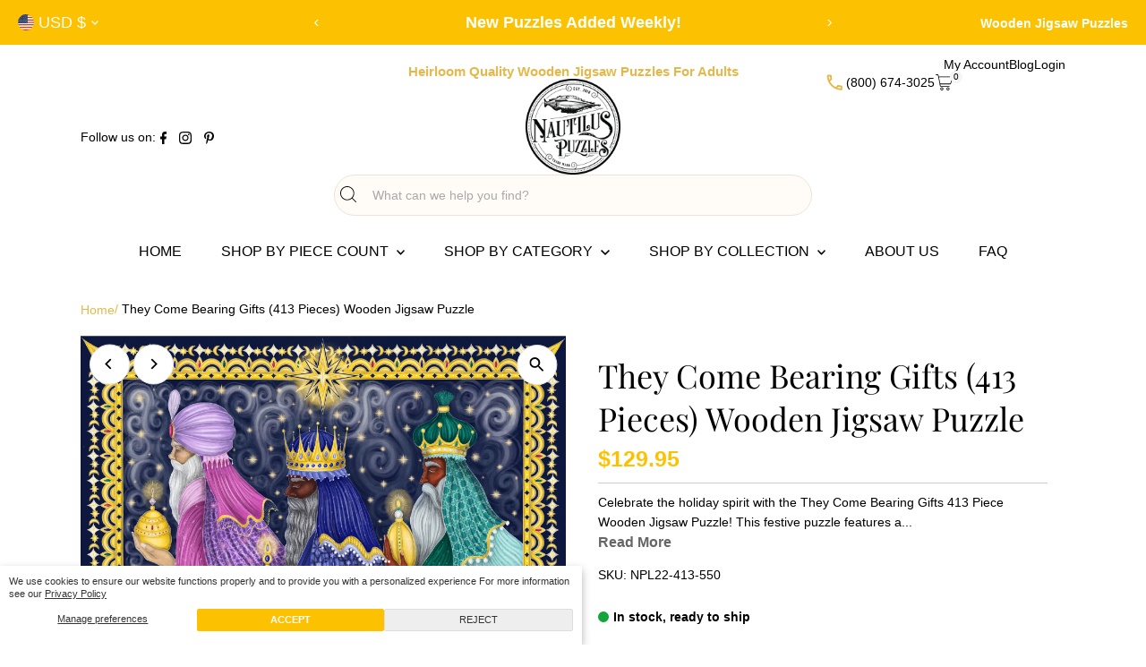

--- FILE ---
content_type: text/html; charset=utf-8
request_url: https://nautiluspuzzles.com/products/copy-of-the-nativity-413-pieces-wooden-christmas-jigsaw-puzzle
body_size: 66836
content:
<!doctype html>
<html class="no-js" lang="en">
  <head>
    
    <meta charset="utf-8">
    <meta name="viewport" content="width=device-width,initial-scale=1">

    <!-- Establish early connection to external domains -->
    <link
      rel="preconnect"
      href="https://cdn.shopify.com"
      crossorigin>
    <link
      rel="preconnect"
      href="https://fonts.shopify.com"
      crossorigin>
    <link rel="preconnect" href="https://monorail-edge.shopifysvc.com">
    <link
      rel="preconnect"
      href="//ajax.googleapis.com"
      crossorigin><!-- Preload onDomain stylesheets and script libraries -->
    <link
      rel="preload"
      href="//nautiluspuzzles.com/cdn/shop/t/48/assets/stylesheet.css?v=159497837992805606321757017377"
      as="style">
    <link
      rel="preload"
      href="//nautiluspuzzles.com/cdn/shop/t/48/assets/vendor-flickity.css?v=11722"
      as="style">
    <link
      rel="preload"
      as="font"
      href=""
      type="font/woff2"
      crossorigin>
    <link
      rel="preload"
      as="font"
      href=""
      type="font/woff2"
      crossorigin>
    <link
      rel="preload"
      as="font"
      href="//nautiluspuzzles.com/cdn/fonts/playfair_display/playfairdisplay_n4.9980f3e16959dc89137cc1369bfc3ae98af1deb9.woff2"
      type="font/woff2"
      crossorigin>
    <link
      rel="preload"
      href="//nautiluspuzzles.com/cdn/shop/t/48/assets/eventemitter3.min.js?v=27939738353326123541756219798"
      as="script">
    <link
      rel="preload"
      href="//nautiluspuzzles.com/cdn/shop/t/48/assets/vendor-video.js?v=112486824910932804751756219799"
      as="script">
    <link
      rel="preload"
      href="//nautiluspuzzles.com/cdn/shop/t/48/assets/theme.js?v=172580172405670059021767968301"
      as="script">

    <link
        rel="shortcut icon"
        href="//nautiluspuzzles.com/cdn/shop/files/Nautilus-Puzzles-RGB.jpg?crop=center&height=32&v=1724625150&width=32"
        type="image/png">
    
      <link rel="canonical" href="https://nautiluspuzzles.com/products/copy-of-the-nativity-413-pieces-wooden-christmas-jigsaw-puzzle">
    

    
      <title>They Come Bearing Gifts (413 Pieces) Wooden Jigsaw Puzzle | Nautilus Puzzles</title>
    
    <meta name="description" content="The perfect gift for Wooden Christmas jigsaw puzzlers, fine art enthusiasts, and Nativity fans this traditional adult wooden Christmas jigsaw puzzle can be done time and again. Our wooden Christmas jigsaw puzzle artists have included many shaped wooden Christmas jigsaw puzzle whimsy pieces that match the theme of the painting, and we have integrated them in ways that will delight and surprise you as you put the wooden Christmas jigsaw together">

    <script type="application/ld+json">
{
  "@context": "https://schema.org",
  "@type": "Organization",
  "name": "Nautilus Puzzles - Wooden Jigsaw Puzzles For Adults",
  
  "sameAs": [],
  "url": "https:\/\/nautiluspuzzles.com",
  "telephone": "(800) 674-3025",
  "address": {
    "@type": "PostalAddress",
    "streetAddress": "3415 Miguelito Ct",
    "addressLocality": "SAN LUIS OBISPO",
    "addressRegion": "California",
    "postalCode": "93401",
    "addressCountry": "United States"
  },
  "contactPoint": {
    "@type": "ContactPoint",
    "telephone": null,
    "contactType": "customer service",
    "email": null,
    "areaServed": "Worldwide"
  }
  
  
}
</script>
  <script type="application/ld+json">
    {
      "@context": "https://schema.org",
      "@type": "Product",
      "name": "They Come Bearing Gifts (413 Pieces) Wooden Jigsaw Puzzle",
      "description": "\nCelebrate the holiday spirit with the They Come Bearing Gifts 413 Piece Wooden Jigsaw Puzzle! This festive puzzle features a joyful scene full of holiday cheer, crafted from durable wooden pieces that fit together perfectly. It’s a playful and engaging way to spend cozy winter days, bringing family and friends together for hours of fun. Add a touch of seasonal magic to your puzzle collection and unwrap the joy piece by piece!\nThe perfect gift for Wooden jigsaw puzzlers, fine art enthusiasts, and Nativity fans this traditional adult wooden jigsaw puzzle can be done time and again. Our wooden jigsaw puzzle artists have included many shaped wooden Christmas jigsaw puzzle whimsy pieces that match the theme of the painting, and we have integrated them in ways that will delight and surprise you as you put the wooden Christmas jigsaw together.\n\n \n\nIncludes a Bonus Poster to Guide Assembly\nNumber of Puzzle Pieces: 413\nCompleted Puzzle Size: 15.5\" X 15.5\"\nArtist: © Catherine Rowe\nSerial #: NPL22-413-550\nWood Thickness: 4mm\nDesign Cut Style: Victorian\nDifficulty: Level 3\nMade in the USA\nWooden Christmas jigsaw puzzle\n",
      "sku": null,
      "brand": "Nautilus Puzzles",
      "url": "https:\/\/nautiluspuzzles.com\/products\/copy-of-the-nativity-413-pieces-wooden-christmas-jigsaw-puzzle",
      "category": "401-500 Piece Puzzle",
      "image": {
        "@type": "ImageObject",
        "url": "https://nautiluspuzzles.com/cdn/shop/products/TheyComeBearingGiftsLabel_1024x1024.png?v=1669140855",
        "name": "They Come Bearing Gifts (413 Pieces) Wooden Jigsaw Puzzle",
        "width": 1024,
        "height": 1024
      },
      "offers": [{
          "@type": "Offer","sku": "NPL22-413-550","availability": "http://schema.org/InStock",
          "price": 129.95,
          "priceCurrency": "USD",
          "url": "https:\/\/nautiluspuzzles.com\/products\/copy-of-the-nativity-413-pieces-wooden-christmas-jigsaw-puzzle?variant=43790675837206"
        }
]
    }
  </script>


    
<meta property="og:image" content="http://nautiluspuzzles.com/cdn/shop/products/TheyComeBearingGiftsLabel.png?v=1669140855&width=1024">
  <meta property="og:image:secure_url" content="https://nautiluspuzzles.com/cdn/shop/products/TheyComeBearingGiftsLabel.png?v=1669140855&width=1024">
  <meta property="og:image:width" content="2161">
  <meta property="og:image:height" content="2161">
<meta property="og:site_name" content="Nautilus Puzzles - Wooden Jigsaw Puzzles For Adults">



<meta name="twitter:card" content="summary">


<meta name="twitter:site" content="@">


<meta name="twitter:title" content="They Come Bearing Gifts (413 Pieces) Wooden Jigsaw Puzzle">
<meta name="twitter:description" content="
Celebrate the holiday spirit with the They Come Bearing Gifts 413 Piece Wooden Jigsaw Puzzle! This festive puzzle features a joyful scene full of holiday cheer, crafted from durable wooden pieces tha">
<meta name="twitter:image" content="https://nautiluspuzzles.com/cdn/shop/products/TheyComeBearingGiftsLabel.png?v=1669140855&width=1024">
<meta name="twitter:image:width" content="480">
<meta name="twitter:image:height" content="480">


    <style data-shopify>
:root {
    --main-family: Arial, sans-serif;
    --main-weight: 400;
    --main-style: normal;
    --main-spacing: 0em;
    --nav-family: Arial, sans-serif;
    --nav-weight: 400;
    --nav-style: normal;
    --nav-spacing: 0em;
    --heading-family: "Playfair Display", serif;
    --heading-weight: 400;
    --heading-style: normal;
    --heading-spacing: 0em;
    --font-size: 14px;
    --font-size-sm: 11px;
    --font-size-reset: 14px;
    --nav-size: 16px;
    --h1-size: 36px;
    --h2-size: 30px;
    --h3-size: 25px;
    --header-wrapper-background: #ffffff;
    --background: #ffffff;
    --background-darken: #f9f9f9;
    --header-link-color: #000000;
    --announcement-background: #fcc201;
    --announcement-text: #ffffff;
    --header-icons: #ffffff;
    --header-icons-hover: #ffffff;
    --cart-count-background: #f5f5f5;
    --cart-count-text: #000000;
    --text-color: #000000;
    --link-color: #000000;
    --sale-color: #ff0000;
    --dotted-color: #cccccc;
    --button-color: #fcc201;
    --button-hover: #fcc201;
    --button-text: #ffffff;
    --secondary-button-color: #fcc201;
    --secondary-button-hover: #fcc201;
    --secondary-button-text: #ffffff;
    --direction-color: #000000;
    --direction-background: #ffffff;
    --direction-hover: #e7e7e7;
    --footer-background: #ffffff;
    --footer-text: #000000;
    --footer-icons-color: #ffffff;
    --footer-input: #ffffff;
    --footer-input-text: #000000;
    --footer-button: #000000;
    --footer-button-text: #ffffff;
    --nav-color: #000000;
    --nav-hover-color: rgba(0,0,0,0);
    --nav-background-color: #ffffff;
    --nav-hover-link-color: #fcc201;
    --nav-border-color: rgba(0,0,0,0);
    --dropdown-background-color: #ffffff;
    --dropdown-link-color: #000000;
    --dropdown-link-hover-color: #796b62;
    --dropdown-min-width: 220px;
    --free-shipping-bg: #ffffff;
    --free-shipping-text: #000000;
    --error-color: #ff0000;
    --error-color-light: #ffffff;
    --success-color: #2e8d32;
    --swatch-height: 40px;
    --swatch-width: 44px;
    --tool-tip-width: -20;
    --icon-border-color: #e6e6e6;
    --select-arrow-bg: url(//nautiluspuzzles.com/cdn/shop/t/48/assets/select-arrow.png?v=112595941721225094991756219800);
    --keyboard-focus-color: #f3f3f3;
    --keyboard-focus-border-style: dotted;
    --keyboard-focus-border-weight: 1;
    --price-unit-price: #999999;
    --color-filter-size: 20px;
    --color-body-text: var(--text-color);
    --color-body: var(--background);
    --color-bg: var(--background);
    --section-margins: 20px;

    --star-active: #ffd450;
    --star-inactive: rgb(204, 204, 204);
    --age-text-color: #262b2c;
    --age-bg-color: #faf4e8;

    --section-caption-space: 15px;

    
      --button-corners: 0;
    

    --section-background: #ffffff;
    --shopify-accelerated-checkout-inline-alignment: center;

  }
  @media (max-width: 740px) {
    :root {
      --font-size: calc(14px - (14px * 0.15));
      --nav-size: calc(16px - (16px * 0.15));
      --h1-size: calc(36px - (36px * 0.15));
      --h2-size: calc(30px - (30px * 0.15));
      --h3-size: calc(25px - (25px * 0.15));
      --font-size-reset: var(--font-size);
    }
  }
</style>


    <link
      rel="stylesheet"
      href="//nautiluspuzzles.com/cdn/shop/t/48/assets/stylesheet.css?v=159497837992805606321757017377"
      type="text/css">
    <link
      rel="stylesheet"
      href="//nautiluspuzzles.com/cdn/shop/t/48/assets/vendor-flickity.css?v=11722"
      type="text/css">
    <link href="//nautiluspuzzles.com/cdn/shop/t/48/assets/section-main-product.css?v=153219302409716756071765315868" rel="stylesheet" type="text/css" media="all" />

    <style>
      
      
      @font-face {
  font-family: "Playfair Display";
  font-weight: 400;
  font-style: normal;
  font-display: swap;
  src: url("//nautiluspuzzles.com/cdn/fonts/playfair_display/playfairdisplay_n4.9980f3e16959dc89137cc1369bfc3ae98af1deb9.woff2") format("woff2"),
       url("//nautiluspuzzles.com/cdn/fonts/playfair_display/playfairdisplay_n4.c562b7c8e5637886a811d2a017f9e023166064ee.woff") format("woff");
}

      
      
      
    </style>

    
    <script type="text/javascript">
      (function(c,l,a,r,i,t,y){
          c[a]=c[a]||function(){(c[a].q=c[a].q||[]).push(arguments)};
          t=l.createElement(r);t.async=1;t.src="https://www.clarity.ms/tag/"+i;
          y=l.getElementsByTagName(r)[0];y.parentNode.insertBefore(t,y);
      })(window, document, "clarity", "script", "ovjgjr4d4k");
    </script>
    

    


    <script>window.performance && window.performance.mark && window.performance.mark('shopify.content_for_header.start');</script><meta name="facebook-domain-verification" content="dz8jfij9j82rnn6j765zccfa8xgh3s">
<meta id="shopify-digital-wallet" name="shopify-digital-wallet" content="/2732294213/digital_wallets/dialog">
<meta name="shopify-checkout-api-token" content="d1275d895c0e897360321c9342e193ef">
<meta id="in-context-paypal-metadata" data-shop-id="2732294213" data-venmo-supported="false" data-environment="production" data-locale="en_US" data-paypal-v4="true" data-currency="USD">
<link rel="alternate" type="application/json+oembed" href="https://nautiluspuzzles.com/products/copy-of-the-nativity-413-pieces-wooden-christmas-jigsaw-puzzle.oembed">
<script async="async" src="/checkouts/internal/preloads.js?locale=en-US"></script>
<link rel="preconnect" href="https://shop.app" crossorigin="anonymous">
<script async="async" src="https://shop.app/checkouts/internal/preloads.js?locale=en-US&shop_id=2732294213" crossorigin="anonymous"></script>
<script id="apple-pay-shop-capabilities" type="application/json">{"shopId":2732294213,"countryCode":"US","currencyCode":"USD","merchantCapabilities":["supports3DS"],"merchantId":"gid:\/\/shopify\/Shop\/2732294213","merchantName":"Nautilus Puzzles - Wooden Jigsaw Puzzles For Adults","requiredBillingContactFields":["postalAddress","email","phone"],"requiredShippingContactFields":["postalAddress","email","phone"],"shippingType":"shipping","supportedNetworks":["visa","masterCard","amex","discover","elo","jcb"],"total":{"type":"pending","label":"Nautilus Puzzles - Wooden Jigsaw Puzzles For Adults","amount":"1.00"},"shopifyPaymentsEnabled":true,"supportsSubscriptions":true}</script>
<script id="shopify-features" type="application/json">{"accessToken":"d1275d895c0e897360321c9342e193ef","betas":["rich-media-storefront-analytics"],"domain":"nautiluspuzzles.com","predictiveSearch":true,"shopId":2732294213,"locale":"en"}</script>
<script>var Shopify = Shopify || {};
Shopify.shop = "nautilus-puzzles.myshopify.com";
Shopify.locale = "en";
Shopify.currency = {"active":"USD","rate":"1.0"};
Shopify.country = "US";
Shopify.theme = {"name":"Nautilus-Puzzles\/latest (Daniel's repo)","id":180533035286,"schema_name":"Testament","schema_version":"14.0.0","theme_store_id":null,"role":"main"};
Shopify.theme.handle = "null";
Shopify.theme.style = {"id":null,"handle":null};
Shopify.cdnHost = "nautiluspuzzles.com/cdn";
Shopify.routes = Shopify.routes || {};
Shopify.routes.root = "/";</script>
<script type="module">!function(o){(o.Shopify=o.Shopify||{}).modules=!0}(window);</script>
<script>!function(o){function n(){var o=[];function n(){o.push(Array.prototype.slice.apply(arguments))}return n.q=o,n}var t=o.Shopify=o.Shopify||{};t.loadFeatures=n(),t.autoloadFeatures=n()}(window);</script>
<script>
  window.ShopifyPay = window.ShopifyPay || {};
  window.ShopifyPay.apiHost = "shop.app\/pay";
  window.ShopifyPay.redirectState = null;
</script>
<script id="shop-js-analytics" type="application/json">{"pageType":"product"}</script>
<script defer="defer" async type="module" src="//nautiluspuzzles.com/cdn/shopifycloud/shop-js/modules/v2/client.init-shop-cart-sync_BApSsMSl.en.esm.js"></script>
<script defer="defer" async type="module" src="//nautiluspuzzles.com/cdn/shopifycloud/shop-js/modules/v2/chunk.common_CBoos6YZ.esm.js"></script>
<script type="module">
  await import("//nautiluspuzzles.com/cdn/shopifycloud/shop-js/modules/v2/client.init-shop-cart-sync_BApSsMSl.en.esm.js");
await import("//nautiluspuzzles.com/cdn/shopifycloud/shop-js/modules/v2/chunk.common_CBoos6YZ.esm.js");

  window.Shopify.SignInWithShop?.initShopCartSync?.({"fedCMEnabled":true,"windoidEnabled":true});

</script>
<script>
  window.Shopify = window.Shopify || {};
  if (!window.Shopify.featureAssets) window.Shopify.featureAssets = {};
  window.Shopify.featureAssets['shop-js'] = {"shop-cart-sync":["modules/v2/client.shop-cart-sync_DJczDl9f.en.esm.js","modules/v2/chunk.common_CBoos6YZ.esm.js"],"init-fed-cm":["modules/v2/client.init-fed-cm_BzwGC0Wi.en.esm.js","modules/v2/chunk.common_CBoos6YZ.esm.js"],"shop-button":["modules/v2/client.shop-button_D_JX508o.en.esm.js","modules/v2/chunk.common_CBoos6YZ.esm.js"],"init-windoid":["modules/v2/client.init-windoid_BS26ThXS.en.esm.js","modules/v2/chunk.common_CBoos6YZ.esm.js"],"init-shop-cart-sync":["modules/v2/client.init-shop-cart-sync_BApSsMSl.en.esm.js","modules/v2/chunk.common_CBoos6YZ.esm.js"],"shop-cash-offers":["modules/v2/client.shop-cash-offers_DthCPNIO.en.esm.js","modules/v2/chunk.common_CBoos6YZ.esm.js","modules/v2/chunk.modal_Bu1hFZFC.esm.js"],"shop-toast-manager":["modules/v2/client.shop-toast-manager_tEhgP2F9.en.esm.js","modules/v2/chunk.common_CBoos6YZ.esm.js"],"avatar":["modules/v2/client.avatar_BTnouDA3.en.esm.js"],"init-shop-email-lookup-coordinator":["modules/v2/client.init-shop-email-lookup-coordinator_DFwWcvrS.en.esm.js","modules/v2/chunk.common_CBoos6YZ.esm.js"],"pay-button":["modules/v2/client.pay-button_BuNmcIr_.en.esm.js","modules/v2/chunk.common_CBoos6YZ.esm.js"],"init-customer-accounts":["modules/v2/client.init-customer-accounts_C0Oh2ljF.en.esm.js","modules/v2/client.shop-login-button_DwLgFT0K.en.esm.js","modules/v2/chunk.common_CBoos6YZ.esm.js","modules/v2/chunk.modal_Bu1hFZFC.esm.js"],"shop-login-button":["modules/v2/client.shop-login-button_DwLgFT0K.en.esm.js","modules/v2/chunk.common_CBoos6YZ.esm.js","modules/v2/chunk.modal_Bu1hFZFC.esm.js"],"init-customer-accounts-sign-up":["modules/v2/client.init-customer-accounts-sign-up_TlVCiykN.en.esm.js","modules/v2/client.shop-login-button_DwLgFT0K.en.esm.js","modules/v2/chunk.common_CBoos6YZ.esm.js","modules/v2/chunk.modal_Bu1hFZFC.esm.js"],"init-shop-for-new-customer-accounts":["modules/v2/client.init-shop-for-new-customer-accounts_DrjXSI53.en.esm.js","modules/v2/client.shop-login-button_DwLgFT0K.en.esm.js","modules/v2/chunk.common_CBoos6YZ.esm.js","modules/v2/chunk.modal_Bu1hFZFC.esm.js"],"shop-follow-button":["modules/v2/client.shop-follow-button_C5D3XtBb.en.esm.js","modules/v2/chunk.common_CBoos6YZ.esm.js","modules/v2/chunk.modal_Bu1hFZFC.esm.js"],"checkout-modal":["modules/v2/client.checkout-modal_8TC_1FUY.en.esm.js","modules/v2/chunk.common_CBoos6YZ.esm.js","modules/v2/chunk.modal_Bu1hFZFC.esm.js"],"lead-capture":["modules/v2/client.lead-capture_Cq0gfm7I.en.esm.js","modules/v2/chunk.common_CBoos6YZ.esm.js","modules/v2/chunk.modal_Bu1hFZFC.esm.js"],"shop-login":["modules/v2/client.shop-login_BmtnoEUo.en.esm.js","modules/v2/chunk.common_CBoos6YZ.esm.js","modules/v2/chunk.modal_Bu1hFZFC.esm.js"],"payment-terms":["modules/v2/client.payment-terms_BHOWV7U_.en.esm.js","modules/v2/chunk.common_CBoos6YZ.esm.js","modules/v2/chunk.modal_Bu1hFZFC.esm.js"]};
</script>
<script>(function() {
  var isLoaded = false;
  function asyncLoad() {
    if (isLoaded) return;
    isLoaded = true;
    var urls = ["https:\/\/chimpstatic.com\/mcjs-connected\/js\/users\/1cbbdae2261d029db0156736f\/518ae03ec0c506bc0b163f6da.js?shop=nautilus-puzzles.myshopify.com","https:\/\/chimpstatic.com\/mcjs-connected\/js\/users\/fefe85d35e4672a48eb68a15e\/092657c549ff4b538a5b5dfca.js?shop=nautilus-puzzles.myshopify.com","\/\/swymv3free-01.azureedge.net\/code\/swym-shopify.js?shop=nautilus-puzzles.myshopify.com","\/\/cdn.shopify.com\/proxy\/de3020430b2f013b777ddc8e379d9d4b5cca05e0d5760952aebbca37521987f1\/bingshoppingtool-t2app-prod.trafficmanager.net\/uet\/tracking_script?shop=nautilus-puzzles.myshopify.com\u0026sp-cache-control=cHVibGljLCBtYXgtYWdlPTkwMA","https:\/\/cdn.littlebesidesme.com\/PIU\/commons.js?shop=nautilus-puzzles.myshopify.com","https:\/\/cdn.littlebesidesme.com\/PIU\/main.js?shop=nautilus-puzzles.myshopify.com","https:\/\/cdn.littlebesidesme.com\/PIU\/displayCart.js?shop=nautilus-puzzles.myshopify.com","https:\/\/customer-first-focus.b-cdn.net\/cffPCLoader_min.js?shop=nautilus-puzzles.myshopify.com","https:\/\/cdn.giftship.app\/build\/storefront\/giftship.js?shop=nautilus-puzzles.myshopify.com","https:\/\/d22lwxpnhu2n4a.cloudfront.net\/grommet\/shopify.js?shop=nautilus-puzzles.myshopify.com","\/\/cdn.shopify.com\/proxy\/c426013656464c0f351e557ffbc4cccd22ab1e028b953d14e640ff01b00bc09e\/d1639lhkj5l89m.cloudfront.net\/js\/storefront\/uppromote.js?shop=nautilus-puzzles.myshopify.com\u0026sp-cache-control=cHVibGljLCBtYXgtYWdlPTkwMA","https:\/\/dr4qe3ddw9y32.cloudfront.net\/awin-shopify-integration-code.js?aid=54511\u0026v=shopifyApp_5.2.3\u0026ts=1759792572229\u0026shop=nautilus-puzzles.myshopify.com"];
    for (var i = 0; i < urls.length; i++) {
      var s = document.createElement('script');
      s.type = 'text/javascript';
      s.async = true;
      s.src = urls[i];
      var x = document.getElementsByTagName('script')[0];
      x.parentNode.insertBefore(s, x);
    }
  };
  if(window.attachEvent) {
    window.attachEvent('onload', asyncLoad);
  } else {
    window.addEventListener('load', asyncLoad, false);
  }
})();</script>
<script id="__st">var __st={"a":2732294213,"offset":-28800,"reqid":"d695e817-1ea8-41e8-b417-1b880a3b6ea3-1768848797","pageurl":"nautiluspuzzles.com\/products\/copy-of-the-nativity-413-pieces-wooden-christmas-jigsaw-puzzle","u":"22d129fd9459","p":"product","rtyp":"product","rid":8019782304022};</script>
<script>window.ShopifyPaypalV4VisibilityTracking = true;</script>
<script id="captcha-bootstrap">!function(){'use strict';const t='contact',e='account',n='new_comment',o=[[t,t],['blogs',n],['comments',n],[t,'customer']],c=[[e,'customer_login'],[e,'guest_login'],[e,'recover_customer_password'],[e,'create_customer']],r=t=>t.map((([t,e])=>`form[action*='/${t}']:not([data-nocaptcha='true']) input[name='form_type'][value='${e}']`)).join(','),a=t=>()=>t?[...document.querySelectorAll(t)].map((t=>t.form)):[];function s(){const t=[...o],e=r(t);return a(e)}const i='password',u='form_key',d=['recaptcha-v3-token','g-recaptcha-response','h-captcha-response',i],f=()=>{try{return window.sessionStorage}catch{return}},m='__shopify_v',_=t=>t.elements[u];function p(t,e,n=!1){try{const o=window.sessionStorage,c=JSON.parse(o.getItem(e)),{data:r}=function(t){const{data:e,action:n}=t;return t[m]||n?{data:e,action:n}:{data:t,action:n}}(c);for(const[e,n]of Object.entries(r))t.elements[e]&&(t.elements[e].value=n);n&&o.removeItem(e)}catch(o){console.error('form repopulation failed',{error:o})}}const l='form_type',E='cptcha';function T(t){t.dataset[E]=!0}const w=window,h=w.document,L='Shopify',v='ce_forms',y='captcha';let A=!1;((t,e)=>{const n=(g='f06e6c50-85a8-45c8-87d0-21a2b65856fe',I='https://cdn.shopify.com/shopifycloud/storefront-forms-hcaptcha/ce_storefront_forms_captcha_hcaptcha.v1.5.2.iife.js',D={infoText:'Protected by hCaptcha',privacyText:'Privacy',termsText:'Terms'},(t,e,n)=>{const o=w[L][v],c=o.bindForm;if(c)return c(t,g,e,D).then(n);var r;o.q.push([[t,g,e,D],n]),r=I,A||(h.body.append(Object.assign(h.createElement('script'),{id:'captcha-provider',async:!0,src:r})),A=!0)});var g,I,D;w[L]=w[L]||{},w[L][v]=w[L][v]||{},w[L][v].q=[],w[L][y]=w[L][y]||{},w[L][y].protect=function(t,e){n(t,void 0,e),T(t)},Object.freeze(w[L][y]),function(t,e,n,w,h,L){const[v,y,A,g]=function(t,e,n){const i=e?o:[],u=t?c:[],d=[...i,...u],f=r(d),m=r(i),_=r(d.filter((([t,e])=>n.includes(e))));return[a(f),a(m),a(_),s()]}(w,h,L),I=t=>{const e=t.target;return e instanceof HTMLFormElement?e:e&&e.form},D=t=>v().includes(t);t.addEventListener('submit',(t=>{const e=I(t);if(!e)return;const n=D(e)&&!e.dataset.hcaptchaBound&&!e.dataset.recaptchaBound,o=_(e),c=g().includes(e)&&(!o||!o.value);(n||c)&&t.preventDefault(),c&&!n&&(function(t){try{if(!f())return;!function(t){const e=f();if(!e)return;const n=_(t);if(!n)return;const o=n.value;o&&e.removeItem(o)}(t);const e=Array.from(Array(32),(()=>Math.random().toString(36)[2])).join('');!function(t,e){_(t)||t.append(Object.assign(document.createElement('input'),{type:'hidden',name:u})),t.elements[u].value=e}(t,e),function(t,e){const n=f();if(!n)return;const o=[...t.querySelectorAll(`input[type='${i}']`)].map((({name:t})=>t)),c=[...d,...o],r={};for(const[a,s]of new FormData(t).entries())c.includes(a)||(r[a]=s);n.setItem(e,JSON.stringify({[m]:1,action:t.action,data:r}))}(t,e)}catch(e){console.error('failed to persist form',e)}}(e),e.submit())}));const S=(t,e)=>{t&&!t.dataset[E]&&(n(t,e.some((e=>e===t))),T(t))};for(const o of['focusin','change'])t.addEventListener(o,(t=>{const e=I(t);D(e)&&S(e,y())}));const B=e.get('form_key'),M=e.get(l),P=B&&M;t.addEventListener('DOMContentLoaded',(()=>{const t=y();if(P)for(const e of t)e.elements[l].value===M&&p(e,B);[...new Set([...A(),...v().filter((t=>'true'===t.dataset.shopifyCaptcha))])].forEach((e=>S(e,t)))}))}(h,new URLSearchParams(w.location.search),n,t,e,['guest_login'])})(!0,!0)}();</script>
<script integrity="sha256-4kQ18oKyAcykRKYeNunJcIwy7WH5gtpwJnB7kiuLZ1E=" data-source-attribution="shopify.loadfeatures" defer="defer" src="//nautiluspuzzles.com/cdn/shopifycloud/storefront/assets/storefront/load_feature-a0a9edcb.js" crossorigin="anonymous"></script>
<script crossorigin="anonymous" defer="defer" src="//nautiluspuzzles.com/cdn/shopifycloud/storefront/assets/shopify_pay/storefront-65b4c6d7.js?v=20250812"></script>
<script data-source-attribution="shopify.dynamic_checkout.dynamic.init">var Shopify=Shopify||{};Shopify.PaymentButton=Shopify.PaymentButton||{isStorefrontPortableWallets:!0,init:function(){window.Shopify.PaymentButton.init=function(){};var t=document.createElement("script");t.src="https://nautiluspuzzles.com/cdn/shopifycloud/portable-wallets/latest/portable-wallets.en.js",t.type="module",document.head.appendChild(t)}};
</script>
<script data-source-attribution="shopify.dynamic_checkout.buyer_consent">
  function portableWalletsHideBuyerConsent(e){var t=document.getElementById("shopify-buyer-consent"),n=document.getElementById("shopify-subscription-policy-button");t&&n&&(t.classList.add("hidden"),t.setAttribute("aria-hidden","true"),n.removeEventListener("click",e))}function portableWalletsShowBuyerConsent(e){var t=document.getElementById("shopify-buyer-consent"),n=document.getElementById("shopify-subscription-policy-button");t&&n&&(t.classList.remove("hidden"),t.removeAttribute("aria-hidden"),n.addEventListener("click",e))}window.Shopify?.PaymentButton&&(window.Shopify.PaymentButton.hideBuyerConsent=portableWalletsHideBuyerConsent,window.Shopify.PaymentButton.showBuyerConsent=portableWalletsShowBuyerConsent);
</script>
<script data-source-attribution="shopify.dynamic_checkout.cart.bootstrap">document.addEventListener("DOMContentLoaded",(function(){function t(){return document.querySelector("shopify-accelerated-checkout-cart, shopify-accelerated-checkout")}if(t())Shopify.PaymentButton.init();else{new MutationObserver((function(e,n){t()&&(Shopify.PaymentButton.init(),n.disconnect())})).observe(document.body,{childList:!0,subtree:!0})}}));
</script>
<script id='scb4127' type='text/javascript' async='' src='https://nautiluspuzzles.com/cdn/shopifycloud/privacy-banner/storefront-banner.js'></script><link id="shopify-accelerated-checkout-styles" rel="stylesheet" media="screen" href="https://nautiluspuzzles.com/cdn/shopifycloud/portable-wallets/latest/accelerated-checkout-backwards-compat.css" crossorigin="anonymous">
<style id="shopify-accelerated-checkout-cart">
        #shopify-buyer-consent {
  margin-top: 1em;
  display: inline-block;
  width: 100%;
}

#shopify-buyer-consent.hidden {
  display: none;
}

#shopify-subscription-policy-button {
  background: none;
  border: none;
  padding: 0;
  text-decoration: underline;
  font-size: inherit;
  cursor: pointer;
}

#shopify-subscription-policy-button::before {
  box-shadow: none;
}

      </style>

<script>window.performance && window.performance.mark && window.performance.mark('shopify.content_for_header.end');</script>
  <!-- BEGIN app block: shopify://apps/cbb-shipping-rates/blocks/app-embed-block/de9da91b-8d51-4359-81df-b8b0288464c7 --><script>
    window.codeblackbelt = window.codeblackbelt || {};
    window.codeblackbelt.shop = window.codeblackbelt.shop || 'nautilus-puzzles.myshopify.com';
    </script><script src="//cdn.codeblackbelt.com/widgets/shipping-rates-calculator-plus/main.min.js?version=2026011910-0800" async></script>
<!-- END app block --><!-- BEGIN app block: shopify://apps/bm-country-blocker-ip-blocker/blocks/boostmark-blocker/bf9db4b9-be4b-45e1-8127-bbcc07d93e7e -->

  <script src="https://cdn.shopify.com/extensions/019b300f-1323-7b7a-bda2-a589132c3189/boostymark-regionblock-71/assets/blocker.js?v=4&shop=nautilus-puzzles.myshopify.com" async></script>
  <script src="https://cdn.shopify.com/extensions/019b300f-1323-7b7a-bda2-a589132c3189/boostymark-regionblock-71/assets/jk4ukh.js?c=6&shop=nautilus-puzzles.myshopify.com" async></script>

  
    <script async>
      function _0x3f8f(_0x223ce8,_0x21bbeb){var _0x6fb9ec=_0x6fb9();return _0x3f8f=function(_0x3f8f82,_0x5dbe6e){_0x3f8f82=_0x3f8f82-0x191;var _0x51bf69=_0x6fb9ec[_0x3f8f82];return _0x51bf69;},_0x3f8f(_0x223ce8,_0x21bbeb);}(function(_0x4724fe,_0xeb51bb){var _0x47dea2=_0x3f8f,_0x141c8b=_0x4724fe();while(!![]){try{var _0x4a9abe=parseInt(_0x47dea2(0x1af))/0x1*(-parseInt(_0x47dea2(0x1aa))/0x2)+-parseInt(_0x47dea2(0x1a7))/0x3*(parseInt(_0x47dea2(0x192))/0x4)+parseInt(_0x47dea2(0x1a3))/0x5*(parseInt(_0x47dea2(0x1a6))/0x6)+-parseInt(_0x47dea2(0x19d))/0x7*(-parseInt(_0x47dea2(0x191))/0x8)+-parseInt(_0x47dea2(0x1a4))/0x9*(parseInt(_0x47dea2(0x196))/0xa)+-parseInt(_0x47dea2(0x1a0))/0xb+parseInt(_0x47dea2(0x198))/0xc;if(_0x4a9abe===_0xeb51bb)break;else _0x141c8b['push'](_0x141c8b['shift']());}catch(_0x5bdae7){_0x141c8b['push'](_0x141c8b['shift']());}}}(_0x6fb9,0x2b917),function e(){var _0x379294=_0x3f8f;window[_0x379294(0x19f)]=![];var _0x59af3b=new MutationObserver(function(_0x10185c){var _0x39bea0=_0x379294;_0x10185c[_0x39bea0(0x19b)](function(_0x486a2e){var _0x1ea3a0=_0x39bea0;_0x486a2e['addedNodes'][_0x1ea3a0(0x19b)](function(_0x1880c1){var _0x37d441=_0x1ea3a0;if(_0x1880c1[_0x37d441(0x193)]===_0x37d441(0x19c)&&window[_0x37d441(0x19f)]==![]){var _0x64f391=_0x1880c1['textContent']||_0x1880c1[_0x37d441(0x19e)];_0x64f391[_0x37d441(0x1ad)](_0x37d441(0x1ab))&&(window[_0x37d441(0x19f)]=!![],window['_bm_blocked_script']=_0x64f391,_0x1880c1[_0x37d441(0x194)][_0x37d441(0x1a2)](_0x1880c1),_0x59af3b[_0x37d441(0x195)]());}});});});_0x59af3b[_0x379294(0x1a9)](document[_0x379294(0x1a5)],{'childList':!![],'subtree':!![]}),setTimeout(()=>{var _0x43bd71=_0x379294;if(!window[_0x43bd71(0x1ae)]&&window['_bm_blocked']){var _0x4f89e0=document[_0x43bd71(0x1a8)](_0x43bd71(0x19a));_0x4f89e0[_0x43bd71(0x1ac)]=_0x43bd71(0x197),_0x4f89e0[_0x43bd71(0x1a1)]=window['_bm_blocked_script'],document[_0x43bd71(0x199)]['appendChild'](_0x4f89e0);}},0x2ee0);}());function _0x6fb9(){var _0x432d5b=['head','script','forEach','SCRIPT','7fPmGqS','src','_bm_blocked','1276902CZtaAd','textContent','removeChild','5xRSprd','513qTrjgw','documentElement','1459980yoQzSv','6QRCLrj','createElement','observe','33750bDyRAA','var\x20customDocumentWrite\x20=\x20function(content)','className','includes','bmExtension','11ecERGS','2776368sDqaNF','444776RGnQWH','nodeName','parentNode','disconnect','25720cFqzCY','analytics','3105336gpytKO'];_0x6fb9=function(){return _0x432d5b;};return _0x6fb9();}
    </script>
  

  

  
    <script async>
      !function(){var t;new MutationObserver(function(t,e){if(document.body&&(e.disconnect(),!window.bmExtension)){let i=document.createElement('div');i.id='bm-preload-mask',i.style.cssText='position: fixed !important; top: 0 !important; left: 0 !important; width: 100% !important; height: 100% !important; background-color: white !important; z-index: 2147483647 !important; display: block !important;',document.body.appendChild(i),setTimeout(function(){i.parentNode&&i.parentNode.removeChild(i);},1e4);}}).observe(document.documentElement,{childList:!0,subtree:!0});}();
    </script>
  

  

  













<!-- END app block --><!-- BEGIN app block: shopify://apps/persistent-cart/blocks/script_js/4ce05194-341e-4641-aaf4-5a8dad5444cb --><script>
  window.cffPCLiquidPlaced = true;
</script>







  
  
  <script defer src="https://cdn.shopify.com/extensions/019a793c-ad27-7882-8471-201b37e34f5e/persistent-cart-66/assets/cffPC.production.min.js" onerror="this.onerror=null;this.remove();var s=document.createElement('script');s.defer=true;s.src='https://customer-first-focus.b-cdn.net/cffPC.production.min.js';document.head.appendChild(s);"></script>




<!-- END app block --><!-- BEGIN app block: shopify://apps/giftship/blocks/giftship/26bd5756-d344-471d-baf8-ba6267b82da9 -->
<!-- BEGIN app snippet: giftship_snippet -->










<script defer>
  if (typeof(GIST) == 'undefined') {
    window.GIST = GIST = {};
  }
  if (typeof(GIST.f) == 'undefined') {
    GIST.f = {};
  }

  GIST.drawer_cart = true;

  GIST.f._drawerRedirect = function() {

    var cartRedirect = localStorage.getItem("gs_drawer_cart_redirect");

    if (GIST.drawer_cart === true && cartRedirect === "true" && window.location.search.indexOf("gs_drawer_referrer") === -1) {
      var redirectUrl = "/";
      if (document.referrer && document.referrer.indexOf("/a/gs") === -1 && document.referrer.indexOf("/checkouts/") === -1) {
        redirectUrl = document.referrer;
      }
      if (redirectUrl.indexOf("?") === -1) {
        redirectUrl = redirectUrl + "?gs_drawer_open=true";
      } else if (redirectUrl.indexOf("gs_drawer_open") === -1) {
        redirectUrl = redirectUrl + "&gs_drawer_open=true";
      }
      window.location = redirectUrl;
    }
  }

  localStorage.removeItem("gs_drawer_cart_redirect");

  
</script>




  <script
    type="text/javascript"
    src="https://cdn.giftship.app/build/storefront/giftship.js?loaded_by=snippet&v=1.0.5"
    async
  ></script>
  <link rel="stylesheet" type="text/css" href="https://cdn.giftship.app/build/storefront/giftship.css">



<!-- END app snippet -->



<!-- END app block --><!-- BEGIN app block: shopify://apps/mighty-image-uploader/blocks/app-embed-block/1fd42d45-f36c-4cd4-a281-183fed7894d3 -->
  <script>
    window.imageUploader = window.imageUploader || {};
    window.imageUploader.priceOptions = {"productPagePriceSelector":".product-price .detail-price .price","isPriceOptionsEnabled":false};
  </script>
	
		<script type="text/javascript" async src=https://cdn.littlebesidesme.com/PIU/displayCart.js></script>
	


<!-- END app block --><script src="https://cdn.shopify.com/extensions/019bd74a-85c7-7956-83dc-6a457fdb44de/smile-io-267/assets/smile-loader.js" type="text/javascript" defer="defer"></script>
<script src="https://cdn.shopify.com/extensions/019bd612-27ac-7f5a-8d08-0744f0cc29ba/wishlist-shopify-app-634/assets/wishlistcollections.js" type="text/javascript" defer="defer"></script>
<link href="https://cdn.shopify.com/extensions/019bd612-27ac-7f5a-8d08-0744f0cc29ba/wishlist-shopify-app-634/assets/wishlistcollections.css" rel="stylesheet" type="text/css" media="all">
<link href="https://monorail-edge.shopifysvc.com" rel="dns-prefetch">
<script>(function(){if ("sendBeacon" in navigator && "performance" in window) {try {var session_token_from_headers = performance.getEntriesByType('navigation')[0].serverTiming.find(x => x.name == '_s').description;} catch {var session_token_from_headers = undefined;}var session_cookie_matches = document.cookie.match(/_shopify_s=([^;]*)/);var session_token_from_cookie = session_cookie_matches && session_cookie_matches.length === 2 ? session_cookie_matches[1] : "";var session_token = session_token_from_headers || session_token_from_cookie || "";function handle_abandonment_event(e) {var entries = performance.getEntries().filter(function(entry) {return /monorail-edge.shopifysvc.com/.test(entry.name);});if (!window.abandonment_tracked && entries.length === 0) {window.abandonment_tracked = true;var currentMs = Date.now();var navigation_start = performance.timing.navigationStart;var payload = {shop_id: 2732294213,url: window.location.href,navigation_start,duration: currentMs - navigation_start,session_token,page_type: "product"};window.navigator.sendBeacon("https://monorail-edge.shopifysvc.com/v1/produce", JSON.stringify({schema_id: "online_store_buyer_site_abandonment/1.1",payload: payload,metadata: {event_created_at_ms: currentMs,event_sent_at_ms: currentMs}}));}}window.addEventListener('pagehide', handle_abandonment_event);}}());</script>
<script id="web-pixels-manager-setup">(function e(e,d,r,n,o){if(void 0===o&&(o={}),!Boolean(null===(a=null===(i=window.Shopify)||void 0===i?void 0:i.analytics)||void 0===a?void 0:a.replayQueue)){var i,a;window.Shopify=window.Shopify||{};var t=window.Shopify;t.analytics=t.analytics||{};var s=t.analytics;s.replayQueue=[],s.publish=function(e,d,r){return s.replayQueue.push([e,d,r]),!0};try{self.performance.mark("wpm:start")}catch(e){}var l=function(){var e={modern:/Edge?\/(1{2}[4-9]|1[2-9]\d|[2-9]\d{2}|\d{4,})\.\d+(\.\d+|)|Firefox\/(1{2}[4-9]|1[2-9]\d|[2-9]\d{2}|\d{4,})\.\d+(\.\d+|)|Chrom(ium|e)\/(9{2}|\d{3,})\.\d+(\.\d+|)|(Maci|X1{2}).+ Version\/(15\.\d+|(1[6-9]|[2-9]\d|\d{3,})\.\d+)([,.]\d+|)( \(\w+\)|)( Mobile\/\w+|) Safari\/|Chrome.+OPR\/(9{2}|\d{3,})\.\d+\.\d+|(CPU[ +]OS|iPhone[ +]OS|CPU[ +]iPhone|CPU IPhone OS|CPU iPad OS)[ +]+(15[._]\d+|(1[6-9]|[2-9]\d|\d{3,})[._]\d+)([._]\d+|)|Android:?[ /-](13[3-9]|1[4-9]\d|[2-9]\d{2}|\d{4,})(\.\d+|)(\.\d+|)|Android.+Firefox\/(13[5-9]|1[4-9]\d|[2-9]\d{2}|\d{4,})\.\d+(\.\d+|)|Android.+Chrom(ium|e)\/(13[3-9]|1[4-9]\d|[2-9]\d{2}|\d{4,})\.\d+(\.\d+|)|SamsungBrowser\/([2-9]\d|\d{3,})\.\d+/,legacy:/Edge?\/(1[6-9]|[2-9]\d|\d{3,})\.\d+(\.\d+|)|Firefox\/(5[4-9]|[6-9]\d|\d{3,})\.\d+(\.\d+|)|Chrom(ium|e)\/(5[1-9]|[6-9]\d|\d{3,})\.\d+(\.\d+|)([\d.]+$|.*Safari\/(?![\d.]+ Edge\/[\d.]+$))|(Maci|X1{2}).+ Version\/(10\.\d+|(1[1-9]|[2-9]\d|\d{3,})\.\d+)([,.]\d+|)( \(\w+\)|)( Mobile\/\w+|) Safari\/|Chrome.+OPR\/(3[89]|[4-9]\d|\d{3,})\.\d+\.\d+|(CPU[ +]OS|iPhone[ +]OS|CPU[ +]iPhone|CPU IPhone OS|CPU iPad OS)[ +]+(10[._]\d+|(1[1-9]|[2-9]\d|\d{3,})[._]\d+)([._]\d+|)|Android:?[ /-](13[3-9]|1[4-9]\d|[2-9]\d{2}|\d{4,})(\.\d+|)(\.\d+|)|Mobile Safari.+OPR\/([89]\d|\d{3,})\.\d+\.\d+|Android.+Firefox\/(13[5-9]|1[4-9]\d|[2-9]\d{2}|\d{4,})\.\d+(\.\d+|)|Android.+Chrom(ium|e)\/(13[3-9]|1[4-9]\d|[2-9]\d{2}|\d{4,})\.\d+(\.\d+|)|Android.+(UC? ?Browser|UCWEB|U3)[ /]?(15\.([5-9]|\d{2,})|(1[6-9]|[2-9]\d|\d{3,})\.\d+)\.\d+|SamsungBrowser\/(5\.\d+|([6-9]|\d{2,})\.\d+)|Android.+MQ{2}Browser\/(14(\.(9|\d{2,})|)|(1[5-9]|[2-9]\d|\d{3,})(\.\d+|))(\.\d+|)|K[Aa][Ii]OS\/(3\.\d+|([4-9]|\d{2,})\.\d+)(\.\d+|)/},d=e.modern,r=e.legacy,n=navigator.userAgent;return n.match(d)?"modern":n.match(r)?"legacy":"unknown"}(),u="modern"===l?"modern":"legacy",c=(null!=n?n:{modern:"",legacy:""})[u],f=function(e){return[e.baseUrl,"/wpm","/b",e.hashVersion,"modern"===e.buildTarget?"m":"l",".js"].join("")}({baseUrl:d,hashVersion:r,buildTarget:u}),m=function(e){var d=e.version,r=e.bundleTarget,n=e.surface,o=e.pageUrl,i=e.monorailEndpoint;return{emit:function(e){var a=e.status,t=e.errorMsg,s=(new Date).getTime(),l=JSON.stringify({metadata:{event_sent_at_ms:s},events:[{schema_id:"web_pixels_manager_load/3.1",payload:{version:d,bundle_target:r,page_url:o,status:a,surface:n,error_msg:t},metadata:{event_created_at_ms:s}}]});if(!i)return console&&console.warn&&console.warn("[Web Pixels Manager] No Monorail endpoint provided, skipping logging."),!1;try{return self.navigator.sendBeacon.bind(self.navigator)(i,l)}catch(e){}var u=new XMLHttpRequest;try{return u.open("POST",i,!0),u.setRequestHeader("Content-Type","text/plain"),u.send(l),!0}catch(e){return console&&console.warn&&console.warn("[Web Pixels Manager] Got an unhandled error while logging to Monorail."),!1}}}}({version:r,bundleTarget:l,surface:e.surface,pageUrl:self.location.href,monorailEndpoint:e.monorailEndpoint});try{o.browserTarget=l,function(e){var d=e.src,r=e.async,n=void 0===r||r,o=e.onload,i=e.onerror,a=e.sri,t=e.scriptDataAttributes,s=void 0===t?{}:t,l=document.createElement("script"),u=document.querySelector("head"),c=document.querySelector("body");if(l.async=n,l.src=d,a&&(l.integrity=a,l.crossOrigin="anonymous"),s)for(var f in s)if(Object.prototype.hasOwnProperty.call(s,f))try{l.dataset[f]=s[f]}catch(e){}if(o&&l.addEventListener("load",o),i&&l.addEventListener("error",i),u)u.appendChild(l);else{if(!c)throw new Error("Did not find a head or body element to append the script");c.appendChild(l)}}({src:f,async:!0,onload:function(){if(!function(){var e,d;return Boolean(null===(d=null===(e=window.Shopify)||void 0===e?void 0:e.analytics)||void 0===d?void 0:d.initialized)}()){var d=window.webPixelsManager.init(e)||void 0;if(d){var r=window.Shopify.analytics;r.replayQueue.forEach((function(e){var r=e[0],n=e[1],o=e[2];d.publishCustomEvent(r,n,o)})),r.replayQueue=[],r.publish=d.publishCustomEvent,r.visitor=d.visitor,r.initialized=!0}}},onerror:function(){return m.emit({status:"failed",errorMsg:"".concat(f," has failed to load")})},sri:function(e){var d=/^sha384-[A-Za-z0-9+/=]+$/;return"string"==typeof e&&d.test(e)}(c)?c:"",scriptDataAttributes:o}),m.emit({status:"loading"})}catch(e){m.emit({status:"failed",errorMsg:(null==e?void 0:e.message)||"Unknown error"})}}})({shopId: 2732294213,storefrontBaseUrl: "https://nautiluspuzzles.com",extensionsBaseUrl: "https://extensions.shopifycdn.com/cdn/shopifycloud/web-pixels-manager",monorailEndpoint: "https://monorail-edge.shopifysvc.com/unstable/produce_batch",surface: "storefront-renderer",enabledBetaFlags: ["2dca8a86"],webPixelsConfigList: [{"id":"1908900118","configuration":"{\"config\":\"{\\\"google_tag_ids\\\":[\\\"AW-776061436\\\"],\\\"target_country\\\":\\\"ZZ\\\",\\\"gtag_events\\\":[{\\\"type\\\":\\\"search\\\",\\\"action_label\\\":[\\\"G-S56T30W6NM\\\",\\\"AW-776061436\\\/lBRKCNunn7EbEPyDh_IC\\\"]},{\\\"type\\\":\\\"begin_checkout\\\",\\\"action_label\\\":[\\\"G-S56T30W6NM\\\",\\\"AW-776061436\\\/OoTvCM-nn7EbEPyDh_IC\\\"]},{\\\"type\\\":\\\"view_item\\\",\\\"action_label\\\":[\\\"G-S56T30W6NM\\\",\\\"AW-776061436\\\/jjCbCNinn7EbEPyDh_IC\\\"]},{\\\"type\\\":\\\"purchase\\\",\\\"action_label\\\":[\\\"G-S56T30W6NM\\\",\\\"AW-776061436\\\/dzOJCK6nn7EbEPyDh_IC\\\"]},{\\\"type\\\":\\\"page_view\\\",\\\"action_label\\\":[\\\"G-S56T30W6NM\\\",\\\"AW-776061436\\\/gNQCCNWnn7EbEPyDh_IC\\\"]},{\\\"type\\\":\\\"add_payment_info\\\",\\\"action_label\\\":[\\\"G-S56T30W6NM\\\",\\\"AW-776061436\\\/mGLGCN6nn7EbEPyDh_IC\\\"]},{\\\"type\\\":\\\"add_to_cart\\\",\\\"action_label\\\":[\\\"G-S56T30W6NM\\\",\\\"AW-776061436\\\/9APGCNKnn7EbEPyDh_IC\\\"]}],\\\"enable_monitoring_mode\\\":false}\"}","eventPayloadVersion":"v1","runtimeContext":"OPEN","scriptVersion":"b2a88bafab3e21179ed38636efcd8a93","type":"APP","apiClientId":1780363,"privacyPurposes":[],"dataSharingAdjustments":{"protectedCustomerApprovalScopes":["read_customer_address","read_customer_email","read_customer_name","read_customer_personal_data","read_customer_phone"]}},{"id":"1902346518","configuration":"{\"ti\":\"187004343\",\"endpoint\":\"https:\/\/bat.bing.com\/action\/0\"}","eventPayloadVersion":"v1","runtimeContext":"STRICT","scriptVersion":"5ee93563fe31b11d2d65e2f09a5229dc","type":"APP","apiClientId":2997493,"privacyPurposes":["ANALYTICS","MARKETING","SALE_OF_DATA"],"dataSharingAdjustments":{"protectedCustomerApprovalScopes":["read_customer_personal_data"]}},{"id":"1893466390","configuration":"{\"advertiserId\":\"54511\",\"shopDomain\":\"nautilus-puzzles.myshopify.com\",\"appVersion\":\"shopifyApp_5.2.3\",\"originalNetwork\":\"sas\"}","eventPayloadVersion":"v1","runtimeContext":"STRICT","scriptVersion":"12028261640958a57505ca3bca7d4e66","type":"APP","apiClientId":2887701,"privacyPurposes":["ANALYTICS","MARKETING"],"dataSharingAdjustments":{"protectedCustomerApprovalScopes":["read_customer_personal_data"]}},{"id":"1733394710","configuration":"{\"shopId\":\"225544\",\"env\":\"production\",\"metaData\":\"[]\"}","eventPayloadVersion":"v1","runtimeContext":"STRICT","scriptVersion":"8e11013497942cd9be82d03af35714e6","type":"APP","apiClientId":2773553,"privacyPurposes":[],"dataSharingAdjustments":{"protectedCustomerApprovalScopes":["read_customer_address","read_customer_email","read_customer_name","read_customer_personal_data","read_customer_phone"]}},{"id":"1660649750","configuration":"{\"projectId\":\"ovjgjr4d4k\"}","eventPayloadVersion":"v1","runtimeContext":"STRICT","scriptVersion":"737156edc1fafd4538f270df27821f1c","type":"APP","apiClientId":240074326017,"privacyPurposes":[],"capabilities":["advanced_dom_events"],"dataSharingAdjustments":{"protectedCustomerApprovalScopes":["read_customer_personal_data"]}},{"id":"951877910","configuration":"{\"pixelCode\":\"CSR41H3C77UDJHVKTMMG\"}","eventPayloadVersion":"v1","runtimeContext":"STRICT","scriptVersion":"22e92c2ad45662f435e4801458fb78cc","type":"APP","apiClientId":4383523,"privacyPurposes":["ANALYTICS","MARKETING","SALE_OF_DATA"],"dataSharingAdjustments":{"protectedCustomerApprovalScopes":["read_customer_address","read_customer_email","read_customer_name","read_customer_personal_data","read_customer_phone"]}},{"id":"935657750","configuration":"{\"swymApiEndpoint\":\"https:\/\/swymstore-v3free-01.swymrelay.com\",\"swymTier\":\"v3free-01\"}","eventPayloadVersion":"v1","runtimeContext":"STRICT","scriptVersion":"5b6f6917e306bc7f24523662663331c0","type":"APP","apiClientId":1350849,"privacyPurposes":["ANALYTICS","MARKETING","PREFERENCES"],"dataSharingAdjustments":{"protectedCustomerApprovalScopes":["read_customer_email","read_customer_name","read_customer_personal_data","read_customer_phone"]}},{"id":"359760150","configuration":"{\"pixel_id\":\"349106499188322\",\"pixel_type\":\"facebook_pixel\",\"metaapp_system_user_token\":\"-\"}","eventPayloadVersion":"v1","runtimeContext":"OPEN","scriptVersion":"ca16bc87fe92b6042fbaa3acc2fbdaa6","type":"APP","apiClientId":2329312,"privacyPurposes":["ANALYTICS","MARKETING","SALE_OF_DATA"],"dataSharingAdjustments":{"protectedCustomerApprovalScopes":["read_customer_address","read_customer_email","read_customer_name","read_customer_personal_data","read_customer_phone"]}},{"id":"192151830","configuration":"{\"tagID\":\"2613441305410\"}","eventPayloadVersion":"v1","runtimeContext":"STRICT","scriptVersion":"18031546ee651571ed29edbe71a3550b","type":"APP","apiClientId":3009811,"privacyPurposes":["ANALYTICS","MARKETING","SALE_OF_DATA"],"dataSharingAdjustments":{"protectedCustomerApprovalScopes":["read_customer_address","read_customer_email","read_customer_name","read_customer_personal_data","read_customer_phone"]}},{"id":"134283542","eventPayloadVersion":"v1","runtimeContext":"LAX","scriptVersion":"1","type":"CUSTOM","privacyPurposes":["MARKETING"],"name":"Meta pixel (migrated)"},{"id":"177176854","eventPayloadVersion":"1","runtimeContext":"LAX","scriptVersion":"1","type":"CUSTOM","privacyPurposes":["ANALYTICS","MARKETING","SALE_OF_DATA"],"name":"Reddit Pixel"},{"id":"177209622","eventPayloadVersion":"1","runtimeContext":"LAX","scriptVersion":"3","type":"CUSTOM","privacyPurposes":[],"name":"Google Tag Manager"},{"id":"185925910","eventPayloadVersion":"1","runtimeContext":"LAX","scriptVersion":"3","type":"CUSTOM","privacyPurposes":["ANALYTICS","MARKETING","SALE_OF_DATA"],"name":"Microsoft Ads"},{"id":"shopify-app-pixel","configuration":"{}","eventPayloadVersion":"v1","runtimeContext":"STRICT","scriptVersion":"0450","apiClientId":"shopify-pixel","type":"APP","privacyPurposes":["ANALYTICS","MARKETING"]},{"id":"shopify-custom-pixel","eventPayloadVersion":"v1","runtimeContext":"LAX","scriptVersion":"0450","apiClientId":"shopify-pixel","type":"CUSTOM","privacyPurposes":["ANALYTICS","MARKETING"]}],isMerchantRequest: false,initData: {"shop":{"name":"Nautilus Puzzles - Wooden Jigsaw Puzzles For Adults","paymentSettings":{"currencyCode":"USD"},"myshopifyDomain":"nautilus-puzzles.myshopify.com","countryCode":"US","storefrontUrl":"https:\/\/nautiluspuzzles.com"},"customer":null,"cart":null,"checkout":null,"productVariants":[{"price":{"amount":129.95,"currencyCode":"USD"},"product":{"title":"They Come Bearing Gifts (413 Pieces) Wooden Jigsaw Puzzle","vendor":"Nautilus Puzzles","id":"8019782304022","untranslatedTitle":"They Come Bearing Gifts (413 Pieces) Wooden Jigsaw Puzzle","url":"\/products\/copy-of-the-nativity-413-pieces-wooden-christmas-jigsaw-puzzle","type":"401-500 Piece Puzzle"},"id":"43790675837206","image":{"src":"\/\/nautiluspuzzles.com\/cdn\/shop\/products\/TheyComeBearingGiftsLabel.png?v=1669140855"},"sku":"NPL22-413-550","title":"Default Title","untranslatedTitle":"Default Title"}],"purchasingCompany":null},},"https://nautiluspuzzles.com/cdn","fcfee988w5aeb613cpc8e4bc33m6693e112",{"modern":"","legacy":""},{"shopId":"2732294213","storefrontBaseUrl":"https:\/\/nautiluspuzzles.com","extensionBaseUrl":"https:\/\/extensions.shopifycdn.com\/cdn\/shopifycloud\/web-pixels-manager","surface":"storefront-renderer","enabledBetaFlags":"[\"2dca8a86\"]","isMerchantRequest":"false","hashVersion":"fcfee988w5aeb613cpc8e4bc33m6693e112","publish":"custom","events":"[[\"page_viewed\",{}],[\"product_viewed\",{\"productVariant\":{\"price\":{\"amount\":129.95,\"currencyCode\":\"USD\"},\"product\":{\"title\":\"They Come Bearing Gifts (413 Pieces) Wooden Jigsaw Puzzle\",\"vendor\":\"Nautilus Puzzles\",\"id\":\"8019782304022\",\"untranslatedTitle\":\"They Come Bearing Gifts (413 Pieces) Wooden Jigsaw Puzzle\",\"url\":\"\/products\/copy-of-the-nativity-413-pieces-wooden-christmas-jigsaw-puzzle\",\"type\":\"401-500 Piece Puzzle\"},\"id\":\"43790675837206\",\"image\":{\"src\":\"\/\/nautiluspuzzles.com\/cdn\/shop\/products\/TheyComeBearingGiftsLabel.png?v=1669140855\"},\"sku\":\"NPL22-413-550\",\"title\":\"Default Title\",\"untranslatedTitle\":\"Default Title\"}}]]"});</script><script>
  window.ShopifyAnalytics = window.ShopifyAnalytics || {};
  window.ShopifyAnalytics.meta = window.ShopifyAnalytics.meta || {};
  window.ShopifyAnalytics.meta.currency = 'USD';
  var meta = {"product":{"id":8019782304022,"gid":"gid:\/\/shopify\/Product\/8019782304022","vendor":"Nautilus Puzzles","type":"401-500 Piece Puzzle","handle":"copy-of-the-nativity-413-pieces-wooden-christmas-jigsaw-puzzle","variants":[{"id":43790675837206,"price":12995,"name":"They Come Bearing Gifts (413 Pieces) Wooden Jigsaw Puzzle","public_title":null,"sku":"NPL22-413-550"}],"remote":false},"page":{"pageType":"product","resourceType":"product","resourceId":8019782304022,"requestId":"d695e817-1ea8-41e8-b417-1b880a3b6ea3-1768848797"}};
  for (var attr in meta) {
    window.ShopifyAnalytics.meta[attr] = meta[attr];
  }
</script>
<script class="analytics">
  (function () {
    var customDocumentWrite = function(content) {
      var jquery = null;

      if (window.jQuery) {
        jquery = window.jQuery;
      } else if (window.Checkout && window.Checkout.$) {
        jquery = window.Checkout.$;
      }

      if (jquery) {
        jquery('body').append(content);
      }
    };

    var hasLoggedConversion = function(token) {
      if (token) {
        return document.cookie.indexOf('loggedConversion=' + token) !== -1;
      }
      return false;
    }

    var setCookieIfConversion = function(token) {
      if (token) {
        var twoMonthsFromNow = new Date(Date.now());
        twoMonthsFromNow.setMonth(twoMonthsFromNow.getMonth() + 2);

        document.cookie = 'loggedConversion=' + token + '; expires=' + twoMonthsFromNow;
      }
    }

    var trekkie = window.ShopifyAnalytics.lib = window.trekkie = window.trekkie || [];
    if (trekkie.integrations) {
      return;
    }
    trekkie.methods = [
      'identify',
      'page',
      'ready',
      'track',
      'trackForm',
      'trackLink'
    ];
    trekkie.factory = function(method) {
      return function() {
        var args = Array.prototype.slice.call(arguments);
        args.unshift(method);
        trekkie.push(args);
        return trekkie;
      };
    };
    for (var i = 0; i < trekkie.methods.length; i++) {
      var key = trekkie.methods[i];
      trekkie[key] = trekkie.factory(key);
    }
    trekkie.load = function(config) {
      trekkie.config = config || {};
      trekkie.config.initialDocumentCookie = document.cookie;
      var first = document.getElementsByTagName('script')[0];
      var script = document.createElement('script');
      script.type = 'text/javascript';
      script.onerror = function(e) {
        var scriptFallback = document.createElement('script');
        scriptFallback.type = 'text/javascript';
        scriptFallback.onerror = function(error) {
                var Monorail = {
      produce: function produce(monorailDomain, schemaId, payload) {
        var currentMs = new Date().getTime();
        var event = {
          schema_id: schemaId,
          payload: payload,
          metadata: {
            event_created_at_ms: currentMs,
            event_sent_at_ms: currentMs
          }
        };
        return Monorail.sendRequest("https://" + monorailDomain + "/v1/produce", JSON.stringify(event));
      },
      sendRequest: function sendRequest(endpointUrl, payload) {
        // Try the sendBeacon API
        if (window && window.navigator && typeof window.navigator.sendBeacon === 'function' && typeof window.Blob === 'function' && !Monorail.isIos12()) {
          var blobData = new window.Blob([payload], {
            type: 'text/plain'
          });

          if (window.navigator.sendBeacon(endpointUrl, blobData)) {
            return true;
          } // sendBeacon was not successful

        } // XHR beacon

        var xhr = new XMLHttpRequest();

        try {
          xhr.open('POST', endpointUrl);
          xhr.setRequestHeader('Content-Type', 'text/plain');
          xhr.send(payload);
        } catch (e) {
          console.log(e);
        }

        return false;
      },
      isIos12: function isIos12() {
        return window.navigator.userAgent.lastIndexOf('iPhone; CPU iPhone OS 12_') !== -1 || window.navigator.userAgent.lastIndexOf('iPad; CPU OS 12_') !== -1;
      }
    };
    Monorail.produce('monorail-edge.shopifysvc.com',
      'trekkie_storefront_load_errors/1.1',
      {shop_id: 2732294213,
      theme_id: 180533035286,
      app_name: "storefront",
      context_url: window.location.href,
      source_url: "//nautiluspuzzles.com/cdn/s/trekkie.storefront.cd680fe47e6c39ca5d5df5f0a32d569bc48c0f27.min.js"});

        };
        scriptFallback.async = true;
        scriptFallback.src = '//nautiluspuzzles.com/cdn/s/trekkie.storefront.cd680fe47e6c39ca5d5df5f0a32d569bc48c0f27.min.js';
        first.parentNode.insertBefore(scriptFallback, first);
      };
      script.async = true;
      script.src = '//nautiluspuzzles.com/cdn/s/trekkie.storefront.cd680fe47e6c39ca5d5df5f0a32d569bc48c0f27.min.js';
      first.parentNode.insertBefore(script, first);
    };
    trekkie.load(
      {"Trekkie":{"appName":"storefront","development":false,"defaultAttributes":{"shopId":2732294213,"isMerchantRequest":null,"themeId":180533035286,"themeCityHash":"8526838508880989309","contentLanguage":"en","currency":"USD"},"isServerSideCookieWritingEnabled":true,"monorailRegion":"shop_domain","enabledBetaFlags":["65f19447"]},"Session Attribution":{},"S2S":{"facebookCapiEnabled":false,"source":"trekkie-storefront-renderer","apiClientId":580111}}
    );

    var loaded = false;
    trekkie.ready(function() {
      if (loaded) return;
      loaded = true;

      window.ShopifyAnalytics.lib = window.trekkie;

      var originalDocumentWrite = document.write;
      document.write = customDocumentWrite;
      try { window.ShopifyAnalytics.merchantGoogleAnalytics.call(this); } catch(error) {};
      document.write = originalDocumentWrite;

      window.ShopifyAnalytics.lib.page(null,{"pageType":"product","resourceType":"product","resourceId":8019782304022,"requestId":"d695e817-1ea8-41e8-b417-1b880a3b6ea3-1768848797","shopifyEmitted":true});

      var match = window.location.pathname.match(/checkouts\/(.+)\/(thank_you|post_purchase)/)
      var token = match? match[1]: undefined;
      if (!hasLoggedConversion(token)) {
        setCookieIfConversion(token);
        window.ShopifyAnalytics.lib.track("Viewed Product",{"currency":"USD","variantId":43790675837206,"productId":8019782304022,"productGid":"gid:\/\/shopify\/Product\/8019782304022","name":"They Come Bearing Gifts (413 Pieces) Wooden Jigsaw Puzzle","price":"129.95","sku":"NPL22-413-550","brand":"Nautilus Puzzles","variant":null,"category":"401-500 Piece Puzzle","nonInteraction":true,"remote":false},undefined,undefined,{"shopifyEmitted":true});
      window.ShopifyAnalytics.lib.track("monorail:\/\/trekkie_storefront_viewed_product\/1.1",{"currency":"USD","variantId":43790675837206,"productId":8019782304022,"productGid":"gid:\/\/shopify\/Product\/8019782304022","name":"They Come Bearing Gifts (413 Pieces) Wooden Jigsaw Puzzle","price":"129.95","sku":"NPL22-413-550","brand":"Nautilus Puzzles","variant":null,"category":"401-500 Piece Puzzle","nonInteraction":true,"remote":false,"referer":"https:\/\/nautiluspuzzles.com\/products\/copy-of-the-nativity-413-pieces-wooden-christmas-jigsaw-puzzle"});
      }
    });


        var eventsListenerScript = document.createElement('script');
        eventsListenerScript.async = true;
        eventsListenerScript.src = "//nautiluspuzzles.com/cdn/shopifycloud/storefront/assets/shop_events_listener-3da45d37.js";
        document.getElementsByTagName('head')[0].appendChild(eventsListenerScript);

})();</script>
  <script>
  if (!window.ga || (window.ga && typeof window.ga !== 'function')) {
    window.ga = function ga() {
      (window.ga.q = window.ga.q || []).push(arguments);
      if (window.Shopify && window.Shopify.analytics && typeof window.Shopify.analytics.publish === 'function') {
        window.Shopify.analytics.publish("ga_stub_called", {}, {sendTo: "google_osp_migration"});
      }
      console.error("Shopify's Google Analytics stub called with:", Array.from(arguments), "\nSee https://help.shopify.com/manual/promoting-marketing/pixels/pixel-migration#google for more information.");
    };
    if (window.Shopify && window.Shopify.analytics && typeof window.Shopify.analytics.publish === 'function') {
      window.Shopify.analytics.publish("ga_stub_initialized", {}, {sendTo: "google_osp_migration"});
    }
  }
</script>
<script
  defer
  src="https://nautiluspuzzles.com/cdn/shopifycloud/perf-kit/shopify-perf-kit-3.0.4.min.js"
  data-application="storefront-renderer"
  data-shop-id="2732294213"
  data-render-region="gcp-us-central1"
  data-page-type="product"
  data-theme-instance-id="180533035286"
  data-theme-name="Testament"
  data-theme-version="14.0.0"
  data-monorail-region="shop_domain"
  data-resource-timing-sampling-rate="10"
  data-shs="true"
  data-shs-beacon="true"
  data-shs-export-with-fetch="true"
  data-shs-logs-sample-rate="1"
  data-shs-beacon-endpoint="https://nautiluspuzzles.com/api/collect"
></script>
</head>
  <body class="template-product product js-slideout-toggle-wrapper js-modal-toggle-wrapper product-variant-type--swatches theme-image-effect  theme-image-hover ">
    <a class="skip-link button visually-hidden" href="#main-content">Skip to content</a>
    
    <div class="js-modal-overlay site-overlay"></div>

    <div id="shopify-section-mobile-navigation" class="shopify-section"><link href="//nautiluspuzzles.com/cdn/shop/t/48/assets/section-mobile-navigation.css?v=133151663856160246071756219800" rel="stylesheet" type="text/css" media="all" />
<link href="//nautiluspuzzles.com/cdn/shop/t/48/assets/component-accordions.css?v=151595848707557372591756219799" rel="stylesheet" type="text/css" media="all" />

  <link href="//nautiluspuzzles.com/cdn/shop/t/48/assets/component-mobile-nav-disclosures.css?v=127612326407751740631756219800" rel="stylesheet" type="text/css" media="all" />


<aside
  popover="auto"
  class="slideout slideout__drawer-left"
  id="slideout-mobile-navigation"
>
  <style>
    #shopify-section-mobile-navigation {
      --text-color: #ffffff;
      --background: #313131;
      --dotted-color: #787878;
    }
  </style>
  <div class="slideout__trigger--close">
    <button
      class="slideout__trigger-mobile-menu js-slideout-close"
      aria-label="Close Navigation"
      tabindex="0"
      type="button"
      name="button"
      popovertarget="slideout-mobile-navigation"
      popovertargetaction="hide"
    >
      
  
    <svg role="img" aria-hidden="true" class="testament--apollo-close " height="15px" version="1.1" xmlns="http://www.w3.org/2000/svg" xmlns:xlink="http://www.w3.org/1999/xlink" x="0px" y="0px"
    	 viewBox="0 0 20 20" xml:space="preserve">
       <g class="hover-fill" fill="var(--text-color)">
         <polygon points="20,2 18,0 10,8 2,0 0,2 8,10 0,18 2,20 10,12 18,20 20,18 12,10 "/>
       </g>
       <style>.icn-close .testament--apollo-close:hover .hover-fill { fill: var(--text-color);}</style>
    </svg>
  






    </button>
  </div>
  <nav class="mobile-menu" data-section-id="mobile-navigation" data-section-type="mobile-navigation">
    
      
          <div class="mobile-menu__block mobile-menu__cart-status" >
            <a class="mobile-menu__cart-icon" href="/cart">
              <span class="vib-center">Cart</span>
              <span class="mobile-menu__cart-count js-cart-count vib-center">0</span>

              <svg role="img" aria-hidden="true" class="testament--icon-theme-bag bag--icon vib-center" version="1.1" xmlns="http://www.w3.org/2000/svg" xmlns:xlink="http://www.w3.org/1999/xlink" x="0px" y="0px"
       viewBox="0 0 22 20" height="18px" xml:space="preserve">
      <g class="hover-fill" fill="var(--text-color)">
        <path d="M21.9,4.2C21.8,4.1,21.6,4,21.5,4H15c0-2.2-1.8-4-4-4C8.8,0,7,1.8,7,4v2.2C6.7,6.3,6.5,6.6,6.5,7c0,0.6,0.4,1,1,1s1-0.4,1-1
        c0-0.4-0.2-0.7-0.5-0.8V5h5V4H8c0-1.7,1.3-3,3-3s3,1.3,3,3v2.2c-0.3,0.2-0.5,0.5-0.5,0.8c0,0.6,0.4,1,1,1s1-0.4,1-1
        c0-0.4-0.2-0.7-0.5-0.8V5h5.9l-2.3,13.6c0,0.2-0.2,0.4-0.5,0.4H3.8c-0.2,0-0.5-0.2-0.5-0.4L1.1,5H6V4H0.5C0.4,4,0.2,4.1,0.1,4.2
        C0,4.3,0,4.4,0,4.6l2.4,14.2C2.5,19.5,3.1,20,3.8,20h14.3c0.7,0,1.4-0.5,1.5-1.3L22,4.6C22,4.4,22,4.3,21.9,4.2z"/>
      </g>
      <style>.mobile-menu__cart-icon .testament--icon-theme-bag:hover .hover-fill { fill: var(--text-color);}</style>
    </svg>





              <svg role="img" aria-hidden="true" class="testament--icon-theme-cart cart--icon vib-center" version="1.1" xmlns="http://www.w3.org/2000/svg" xmlns:xlink="http://www.w3.org/1999/xlink" x="0px" y="0px"
       viewBox="0 0 20.8 20" height="18px" xml:space="preserve">
      <g class="hover-fill" fill="var(--text-color)">
        <path class="st0" d="M0,0.5C0,0.2,0.2,0,0.5,0h1.6c0.7,0,1.2,0.4,1.4,1.1l0.4,1.8h15.4c0.9,0,1.6,0.9,1.4,1.8l-1.6,6.7
          c-0.2,0.6-0.7,1.1-1.4,1.1h-12l0.3,1.5c0,0.2,0.2,0.4,0.5,0.4h10.1c0.3,0,0.5,0.2,0.5,0.5s-0.2,0.5-0.5,0.5H6.5
          c-0.7,0-1.3-0.5-1.4-1.2L4.8,12L3.1,3.4L2.6,1.3C2.5,1.1,2.3,1,2.1,1H0.5C0.2,1,0,0.7,0,0.5z M4.1,3.8l1.5,7.6h12.2
          c0.2,0,0.4-0.2,0.5-0.4l1.6-6.7c0.1-0.3-0.2-0.6-0.5-0.6H4.1z"/>
        <path class="st0" d="M7.6,17.1c-0.5,0-1,0.4-1,1s0.4,1,1,1s1-0.4,1-1S8.1,17.1,7.6,17.1z M5.7,18.1c0-1.1,0.9-1.9,1.9-1.9
          c1.1,0,1.9,0.9,1.9,1.9c0,1.1-0.9,1.9-1.9,1.9C6.6,20,5.7,19.1,5.7,18.1z"/>
        <path class="st0" d="M15.2,17.1c-0.5,0-1,0.4-1,1s0.4,1,1,1c0.5,0,1-0.4,1-1S15.8,17.1,15.2,17.1z M13.3,18.1c0-1.1,0.9-1.9,1.9-1.9
          c1.1,0,1.9,0.9,1.9,1.9c0,1.1-0.9,1.9-1.9,1.9C14.2,20,13.3,19.1,13.3,18.1z"/>
      </g>
      <style>.mobile-menu__cart-icon .testament--icon-theme-cart:hover .hover-fill { fill: var(--text-color);}</style>
    </svg>





            </a>
          </div>
      
    
      
          <link href="//nautiluspuzzles.com/cdn/shop/t/48/assets/component-predictive-search.css?v=38821108325745073751756219800" rel="stylesheet" type="text/css" media="all" />
          <div class="mobile-menu__block mobile-menu__search" ><predictive-search
                data-routes="/search/suggest"
                data-input-selector='input[name="q"]'
                data-results-selector="#predictive-search-mobile"
              ><form action="/search" method="get">
              <label class="visually-hidden" for="q--mobile-navigation">Search</label>
              <input
                type="text"
                name="q"
                id="q--mobile-navigation"
                placeholder="Search"
                value=""
                
                  role="combobox"
                  aria-expanded="false"
                  aria-owns="predictive-search-results-list"
                  aria-controls="predictive-search-results-list"
                  aria-haspopup="listbox"
                  aria-autocomplete="list"
                  autocorrect="off"
                  autocomplete="off"
                  autocapitalize="off"
                  spellcheck="false"
                
              >
              <input name="options[prefix]" type="hidden" value="last">

              
<div id="predictive-search-mobile" class="predictive-search" tabindex="-1"></div></form></predictive-search></div>
        
    
      
<ul
            class="js-accordion js-accordion-mobile-nav c-accordion c-accordion--mobile-nav c-accordion--1603134"
            id="c-accordion--1603134"
            
            
          >
            
              

              
                <li>
                  <a class="js-accordion-link c-accordion__link" href="/">Home</a>
                </li>
              
            
              

              
<li class="js-accordion-header c-accordion__header">
                  <a class="js-accordion-link c-accordion__link" href="/pages/shop-by-piece-count">Shop By Piece Count</a>
                  <button
                    class="dropdown-arrow"
                    aria-label="Shop By Piece Count"
                    data-toggle="accordion"
                    aria-expanded="false"
                    aria-controls="c-accordion__panel--1603134-2"
                  >
                    
  
    <svg role="img" aria-hidden="true" class="testament--apollo-down-carrot c-accordion__header--icon vib-center" height="6px" version="1.1" xmlns="http://www.w3.org/2000/svg" xmlns:xlink="http://www.w3.org/1999/xlink" x="0px" y="0px"
    	 viewBox="0 0 20 13.3" xml:space="preserve">
      <g class="hover-fill" fill="var(--text-color)">
        <polygon points="17.7,0 10,8.3 2.3,0 0,2.5 10,13.3 20,2.5 "/>
      </g>
      <style>.mobile-menu .c-accordion__header .testament--apollo-down-carrot:hover .hover-fill { fill: var(--text-color);}</style>
    </svg>
  






                  </button>
                </li>

                <li
                  class="c-accordion__panel c-accordion__panel--1603134-2"
                  id="c-accordion__panel--1603134-2"
                  data-parent="#c-accordion--1603134"
                >
                  

                  <ul
                    class="js-accordion js-accordion-mobile-nav c-accordion c-accordion--mobile-nav c-accordion--mobile-nav__inner c-accordion--1603134-02"
                    id="c-accordion--1603134-02"
                  >
                    
                      
                        <li>
                          <a class="js-accordion-link c-accordion__link" href="/collections/under-100-pieces">Mini Puzzles</a>
                        </li>
                      
                    
                      
                        <li>
                          <a class="js-accordion-link c-accordion__link" href="/collections/101-200-pieces">101 - 200 Pieces</a>
                        </li>
                      
                    
                      
                        <li>
                          <a class="js-accordion-link c-accordion__link" href="/collections/201-300-pieces">201 - 300 Pieces</a>
                        </li>
                      
                    
                      
                        <li>
                          <a class="js-accordion-link c-accordion__link" href="/collections/301-400-pieces">301 - 400 Pieces</a>
                        </li>
                      
                    
                      
                        <li>
                          <a class="js-accordion-link c-accordion__link" href="/collections/401-500-pieces">401 - 500 Pieces</a>
                        </li>
                      
                    
                      
                        <li>
                          <a class="js-accordion-link c-accordion__link" href="/collections/500-pieces-1">500+ Pieces</a>
                        </li>
                      
                    
                      
                        <li>
                          <a class="js-accordion-link c-accordion__link" href="https://nautiluspuzzles.com/collections/1000-piece-puzzles">1000 Pieces </a>
                        </li>
                      
                    
                  </ul>
                </li>
              
            
              

              
<li class="js-accordion-header c-accordion__header">
                  <a class="js-accordion-link c-accordion__link" href="/collections">Shop By Category</a>
                  <button
                    class="dropdown-arrow"
                    aria-label="Shop By Category"
                    data-toggle="accordion"
                    aria-expanded="false"
                    aria-controls="c-accordion__panel--1603134-3"
                  >
                    
  
    <svg role="img" aria-hidden="true" class="testament--apollo-down-carrot c-accordion__header--icon vib-center" height="6px" version="1.1" xmlns="http://www.w3.org/2000/svg" xmlns:xlink="http://www.w3.org/1999/xlink" x="0px" y="0px"
    	 viewBox="0 0 20 13.3" xml:space="preserve">
      <g class="hover-fill" fill="var(--text-color)">
        <polygon points="17.7,0 10,8.3 2.3,0 0,2.5 10,13.3 20,2.5 "/>
      </g>
      <style>.mobile-menu .c-accordion__header .testament--apollo-down-carrot:hover .hover-fill { fill: var(--text-color);}</style>
    </svg>
  






                  </button>
                </li>

                <li
                  class="c-accordion__panel c-accordion__panel--1603134-3"
                  id="c-accordion__panel--1603134-3"
                  data-parent="#c-accordion--1603134"
                >
                  

                  <ul
                    class="js-accordion js-accordion-mobile-nav c-accordion c-accordion--mobile-nav c-accordion--mobile-nav__inner c-accordion--1603134-03"
                    id="c-accordion--1603134-03"
                  >
                    
                      
<li class="js-accordion-header c-accordion__header">
                          <a class="js-accordion-link c-accordion__link" href="/collections/puzzles-by-art-style-1">Art Style</a>
                          <button
                            class="dropdown-arrow"
                            aria-label="Art Style"
                            data-toggle="accordion"
                            aria-expanded="false"
                            aria-controls="c-accordion__panel--1603134-3-1"
                          >
                            
  
    <svg role="img" aria-hidden="true" class="testament--apollo-down-carrot c-accordion__header--icon vib-center" height="6px" version="1.1" xmlns="http://www.w3.org/2000/svg" xmlns:xlink="http://www.w3.org/1999/xlink" x="0px" y="0px"
    	 viewBox="0 0 20 13.3" xml:space="preserve">
      <g class="hover-fill" fill="var(--text-color)">
        <polygon points="17.7,0 10,8.3 2.3,0 0,2.5 10,13.3 20,2.5 "/>
      </g>
      <style>.mobile-menu .c-accordion__header .testament--apollo-down-carrot:hover .hover-fill { fill: var(--text-color);}</style>
    </svg>
  






                          </button>
                        </li>

                        <li
                          class="c-accordion__panel c-accordion__panel--1603134-3-1"
                          id="c-accordion__panel--1603134-3-1"
                          data-parent="#c-accordion--1603134-03"
                        >
                          <ul>
                            
                              <li>
                                <a class="js-accordion-link c-accordion__link" href="/collections/asian-art">Asian Art</a>
                              </li>
                            
                              <li>
                                <a class="js-accordion-link c-accordion__link" href="/collections/art-deco">Art Deco</a>
                              </li>
                            
                              <li>
                                <a class="js-accordion-link c-accordion__link" href="/collections/art-nouveau-1">Art Nouveau</a>
                              </li>
                            
                              <li>
                                <a class="js-accordion-link c-accordion__link" href="/collections/collage">Collage Puzzles</a>
                              </li>
                            
                              <li>
                                <a class="js-accordion-link c-accordion__link" href="/collections/contemporary-1">Contemporary</a>
                              </li>
                            
                              <li>
                                <a class="js-accordion-link c-accordion__link" href="/collections/fine-art-1">Fine Art</a>
                              </li>
                            
                              <li>
                                <a class="js-accordion-link c-accordion__link" href="/collections/impressionist-1">Impressionist</a>
                              </li>
                            
                              <li>
                                <a class="js-accordion-link c-accordion__link" href="/collections/irregular-edge">Irregular Edge | Shaped</a>
                              </li>
                            
                              <li>
                                <a class="js-accordion-link c-accordion__link" href="/collections/maps">Maps</a>
                              </li>
                            
                              <li>
                                <a class="js-accordion-link c-accordion__link" href="/collections/mini-puzzle-sets">Mini Puzzle Sets</a>
                              </li>
                            
                              <li>
                                <a class="js-accordion-link c-accordion__link" href="/collections/modern-art-1">Modern Art</a>
                              </li>
                            
                              <li>
                                <a class="js-accordion-link c-accordion__link" href="/collections/panoramic">Panoramic Puzzles</a>
                              </li>
                            
                              <li>
                                <a class="js-accordion-link c-accordion__link" href="/collections/photography-1">Photography</a>
                              </li>
                            
                              <li>
                                <a class="js-accordion-link c-accordion__link" href="/collections/religious-1">Religious</a>
                              </li>
                            
                          </ul>
                        </li>
                      
                    
                      
<li class="js-accordion-header c-accordion__header">
                          <a class="js-accordion-link c-accordion__link" href="/collections/puzzles-by-artist-2">Artist</a>
                          <button
                            class="dropdown-arrow"
                            aria-label="Artist"
                            data-toggle="accordion"
                            aria-expanded="false"
                            aria-controls="c-accordion__panel--1603134-3-2"
                          >
                            
  
    <svg role="img" aria-hidden="true" class="testament--apollo-down-carrot c-accordion__header--icon vib-center" height="6px" version="1.1" xmlns="http://www.w3.org/2000/svg" xmlns:xlink="http://www.w3.org/1999/xlink" x="0px" y="0px"
    	 viewBox="0 0 20 13.3" xml:space="preserve">
      <g class="hover-fill" fill="var(--text-color)">
        <polygon points="17.7,0 10,8.3 2.3,0 0,2.5 10,13.3 20,2.5 "/>
      </g>
      <style>.mobile-menu .c-accordion__header .testament--apollo-down-carrot:hover .hover-fill { fill: var(--text-color);}</style>
    </svg>
  






                          </button>
                        </li>

                        <li
                          class="c-accordion__panel c-accordion__panel--1603134-3-2"
                          id="c-accordion__panel--1603134-3-2"
                          data-parent="#c-accordion--1603134-03"
                        >
                          <ul>
                            
                              <li>
                                <a class="js-accordion-link c-accordion__link" href="/collections/albert-bierstadt">Bierstadt</a>
                              </li>
                            
                              <li>
                                <a class="js-accordion-link c-accordion__link" href="/collections/degas">Degas</a>
                              </li>
                            
                              <li>
                                <a class="js-accordion-link c-accordion__link" href="/collections/edward-hopper">Edward Hopper</a>
                              </li>
                            
                              <li>
                                <a class="js-accordion-link c-accordion__link" href="/collections/hiroshige">Hiroshige</a>
                              </li>
                            
                              <li>
                                <a class="js-accordion-link c-accordion__link" href="/collections/michelangelo">Michelangelo</a>
                              </li>
                            
                              <li>
                                <a class="js-accordion-link c-accordion__link" href="/collections/adolphe-philippe-millot">Millot</a>
                              </li>
                            
                              <li>
                                <a class="js-accordion-link c-accordion__link" href="/collections/claude-monet">Monet</a>
                              </li>
                            
                              <li>
                                <a class="js-accordion-link c-accordion__link" href="/collections/alphonse-mucha">Mucha</a>
                              </li>
                            
                              <li>
                                <a class="js-accordion-link c-accordion__link" href="/collections/n-c-wyeth">N.C. Wyeth</a>
                              </li>
                            
                              <li>
                                <a class="js-accordion-link c-accordion__link" href="/collections/georges-seurat">Seurat</a>
                              </li>
                            
                              <li>
                                <a class="js-accordion-link c-accordion__link" href="/collections/van-gogh-1">Van Gogh</a>
                              </li>
                            
                              <li>
                                <a class="js-accordion-link c-accordion__link" href="/collections/waterhouse-1">Waterhouse</a>
                              </li>
                            
                              <li>
                                <a class="js-accordion-link c-accordion__link" href="/collections/gustav-klimt">Klimt</a>
                              </li>
                            
                          </ul>
                        </li>
                      
                    
                      
<li class="js-accordion-header c-accordion__header">
                          <a class="js-accordion-link c-accordion__link" href="/collections/puzzles-by-century-1">By Century</a>
                          <button
                            class="dropdown-arrow"
                            aria-label="By Century"
                            data-toggle="accordion"
                            aria-expanded="false"
                            aria-controls="c-accordion__panel--1603134-3-3"
                          >
                            
  
    <svg role="img" aria-hidden="true" class="testament--apollo-down-carrot c-accordion__header--icon vib-center" height="6px" version="1.1" xmlns="http://www.w3.org/2000/svg" xmlns:xlink="http://www.w3.org/1999/xlink" x="0px" y="0px"
    	 viewBox="0 0 20 13.3" xml:space="preserve">
      <g class="hover-fill" fill="var(--text-color)">
        <polygon points="17.7,0 10,8.3 2.3,0 0,2.5 10,13.3 20,2.5 "/>
      </g>
      <style>.mobile-menu .c-accordion__header .testament--apollo-down-carrot:hover .hover-fill { fill: var(--text-color);}</style>
    </svg>
  






                          </button>
                        </li>

                        <li
                          class="c-accordion__panel c-accordion__panel--1603134-3-3"
                          id="c-accordion__panel--1603134-3-3"
                          data-parent="#c-accordion--1603134-03"
                        >
                          <ul>
                            
                              <li>
                                <a class="js-accordion-link c-accordion__link" href="/collections/15th-century">15th Century</a>
                              </li>
                            
                              <li>
                                <a class="js-accordion-link c-accordion__link" href="/collections/16th-century">16th Century</a>
                              </li>
                            
                              <li>
                                <a class="js-accordion-link c-accordion__link" href="/collections/17th-century-puzzles">17th Century</a>
                              </li>
                            
                              <li>
                                <a class="js-accordion-link c-accordion__link" href="/collections/18th-century">18th Century</a>
                              </li>
                            
                              <li>
                                <a class="js-accordion-link c-accordion__link" href="/collections/19th-century">19th Century</a>
                              </li>
                            
                              <li>
                                <a class="js-accordion-link c-accordion__link" href="/collections/20th-century">20th Century</a>
                              </li>
                            
                              <li>
                                <a class="js-accordion-link c-accordion__link" href="/collections/21st-century">21st Century</a>
                              </li>
                            
                          </ul>
                        </li>
                      
                    
                      
<li class="js-accordion-header c-accordion__header">
                          <a class="js-accordion-link c-accordion__link" href="/collections/puzzles-by-design-style-1">Design Style</a>
                          <button
                            class="dropdown-arrow"
                            aria-label="Design Style"
                            data-toggle="accordion"
                            aria-expanded="false"
                            aria-controls="c-accordion__panel--1603134-3-4"
                          >
                            
  
    <svg role="img" aria-hidden="true" class="testament--apollo-down-carrot c-accordion__header--icon vib-center" height="6px" version="1.1" xmlns="http://www.w3.org/2000/svg" xmlns:xlink="http://www.w3.org/1999/xlink" x="0px" y="0px"
    	 viewBox="0 0 20 13.3" xml:space="preserve">
      <g class="hover-fill" fill="var(--text-color)">
        <polygon points="17.7,0 10,8.3 2.3,0 0,2.5 10,13.3 20,2.5 "/>
      </g>
      <style>.mobile-menu .c-accordion__header .testament--apollo-down-carrot:hover .hover-fill { fill: var(--text-color);}</style>
    </svg>
  






                          </button>
                        </li>

                        <li
                          class="c-accordion__panel c-accordion__panel--1603134-3-4"
                          id="c-accordion__panel--1603134-3-4"
                          data-parent="#c-accordion--1603134-03"
                        >
                          <ul>
                            
                              <li>
                                <a class="js-accordion-link c-accordion__link" href="/collections/classic">Classic</a>
                              </li>
                            
                              <li>
                                <a class="js-accordion-link c-accordion__link" href="/collections/victorian-1">Victorian</a>
                              </li>
                            
                              <li>
                                <a class="js-accordion-link c-accordion__link" href="/collections/modern">Modern</a>
                              </li>
                            
                          </ul>
                        </li>
                      
                    
                      
<li class="js-accordion-header c-accordion__header">
                          <a class="js-accordion-link c-accordion__link" href="/collections/difficulty">Difficulty</a>
                          <button
                            class="dropdown-arrow"
                            aria-label="Difficulty"
                            data-toggle="accordion"
                            aria-expanded="false"
                            aria-controls="c-accordion__panel--1603134-3-5"
                          >
                            
  
    <svg role="img" aria-hidden="true" class="testament--apollo-down-carrot c-accordion__header--icon vib-center" height="6px" version="1.1" xmlns="http://www.w3.org/2000/svg" xmlns:xlink="http://www.w3.org/1999/xlink" x="0px" y="0px"
    	 viewBox="0 0 20 13.3" xml:space="preserve">
      <g class="hover-fill" fill="var(--text-color)">
        <polygon points="17.7,0 10,8.3 2.3,0 0,2.5 10,13.3 20,2.5 "/>
      </g>
      <style>.mobile-menu .c-accordion__header .testament--apollo-down-carrot:hover .hover-fill { fill: var(--text-color);}</style>
    </svg>
  






                          </button>
                        </li>

                        <li
                          class="c-accordion__panel c-accordion__panel--1603134-3-5"
                          id="c-accordion__panel--1603134-3-5"
                          data-parent="#c-accordion--1603134-03"
                        >
                          <ul>
                            
                              <li>
                                <a class="js-accordion-link c-accordion__link" href="/collections/level-1">Level 1</a>
                              </li>
                            
                              <li>
                                <a class="js-accordion-link c-accordion__link" href="/collections/level-2">Level 2</a>
                              </li>
                            
                              <li>
                                <a class="js-accordion-link c-accordion__link" href="/collections/level-3">Level 3</a>
                              </li>
                            
                              <li>
                                <a class="js-accordion-link c-accordion__link" href="/collections/easy-grip-larger-piece-wooden-puzzles">Easy Grip (Larger Pieces)</a>
                              </li>
                            
                              <li>
                                <a class="js-accordion-link c-accordion__link" href="/collections/extra-difficult">Extra Difficult</a>
                              </li>
                            
                          </ul>
                        </li>
                      
                    
                      
<li class="js-accordion-header c-accordion__header">
                          <a class="js-accordion-link c-accordion__link" href="/collections/puzzles-by-occasion-1">Occasion</a>
                          <button
                            class="dropdown-arrow"
                            aria-label="Occasion"
                            data-toggle="accordion"
                            aria-expanded="false"
                            aria-controls="c-accordion__panel--1603134-3-6"
                          >
                            
  
    <svg role="img" aria-hidden="true" class="testament--apollo-down-carrot c-accordion__header--icon vib-center" height="6px" version="1.1" xmlns="http://www.w3.org/2000/svg" xmlns:xlink="http://www.w3.org/1999/xlink" x="0px" y="0px"
    	 viewBox="0 0 20 13.3" xml:space="preserve">
      <g class="hover-fill" fill="var(--text-color)">
        <polygon points="17.7,0 10,8.3 2.3,0 0,2.5 10,13.3 20,2.5 "/>
      </g>
      <style>.mobile-menu .c-accordion__header .testament--apollo-down-carrot:hover .hover-fill { fill: var(--text-color);}</style>
    </svg>
  






                          </button>
                        </li>

                        <li
                          class="c-accordion__panel c-accordion__panel--1603134-3-6"
                          id="c-accordion__panel--1603134-3-6"
                          data-parent="#c-accordion--1603134-03"
                        >
                          <ul>
                            
                              <li>
                                <a class="js-accordion-link c-accordion__link" href="/collections/lunar-new-year">Lunar New Year</a>
                              </li>
                            
                              <li>
                                <a class="js-accordion-link c-accordion__link" href="/collections/valentines-day">Valentines Day</a>
                              </li>
                            
                              <li>
                                <a class="js-accordion-link c-accordion__link" href="/collections/st-patricks-day-1">St Patrick's Day</a>
                              </li>
                            
                              <li>
                                <a class="js-accordion-link c-accordion__link" href="/collections/easter-1">Easter</a>
                              </li>
                            
                              <li>
                                <a class="js-accordion-link c-accordion__link" href="/collections/mothers-day">Mother's Day</a>
                              </li>
                            
                              <li>
                                <a class="js-accordion-link c-accordion__link" href="/collections/fathers-day">Father's Day</a>
                              </li>
                            
                              <li>
                                <a class="js-accordion-link c-accordion__link" href="/collections/halloween-1">Halloween</a>
                              </li>
                            
                              <li>
                                <a class="js-accordion-link c-accordion__link" href="/collections/thanksgiving/Thanksgiving-Puzzles">Thanksgiving</a>
                              </li>
                            
                              <li>
                                <a class="js-accordion-link c-accordion__link" href="/collections/christmas">Christmas</a>
                              </li>
                            
                              <li>
                                <a class="js-accordion-link c-accordion__link" href="/collections/puzzles-for-her-1/Puzzles-for-Women">Puzzles For Women</a>
                              </li>
                            
                              <li>
                                <a class="js-accordion-link c-accordion__link" href="/collections/puzzles-for-him-1/Puzzles-for-Men">Puzzles For Men</a>
                              </li>
                            
                              <li>
                                <a class="js-accordion-link c-accordion__link" href="/collections/personalized-custom-puzzles">Custom Puzzles</a>
                              </li>
                            
                          </ul>
                        </li>
                      
                    
                  </ul>
                </li>
              
            
              

              
<li class="js-accordion-header c-accordion__header">
                  <a class="js-accordion-link c-accordion__link" href="/collections">Shop By Collection</a>
                  <button
                    class="dropdown-arrow"
                    aria-label="Shop By Collection"
                    data-toggle="accordion"
                    aria-expanded="false"
                    aria-controls="c-accordion__panel--1603134-4"
                  >
                    
  
    <svg role="img" aria-hidden="true" class="testament--apollo-down-carrot c-accordion__header--icon vib-center" height="6px" version="1.1" xmlns="http://www.w3.org/2000/svg" xmlns:xlink="http://www.w3.org/1999/xlink" x="0px" y="0px"
    	 viewBox="0 0 20 13.3" xml:space="preserve">
      <g class="hover-fill" fill="var(--text-color)">
        <polygon points="17.7,0 10,8.3 2.3,0 0,2.5 10,13.3 20,2.5 "/>
      </g>
      <style>.mobile-menu .c-accordion__header .testament--apollo-down-carrot:hover .hover-fill { fill: var(--text-color);}</style>
    </svg>
  






                  </button>
                </li>

                <li
                  class="c-accordion__panel c-accordion__panel--1603134-4"
                  id="c-accordion__panel--1603134-4"
                  data-parent="#c-accordion--1603134"
                >
                  

                  <ul
                    class="js-accordion js-accordion-mobile-nav c-accordion c-accordion--mobile-nav c-accordion--mobile-nav__inner c-accordion--1603134-04"
                    id="c-accordion--1603134-04"
                  >
                    
                      
                        <li>
                          <a class="js-accordion-link c-accordion__link" href="/collections/new-arrivals-1">New Arrivals</a>
                        </li>
                      
                    
                      
                        <li>
                          <a class="js-accordion-link c-accordion__link" href="/collections/discontinued-items">Discontinued Sale</a>
                        </li>
                      
                    
                      
                        <li>
                          <a class="js-accordion-link c-accordion__link" href="/collections/personalized-custom-puzzles">Custom Puzzles</a>
                        </li>
                      
                    
                      
                        <li>
                          <a class="js-accordion-link c-accordion__link" href="/collections/asian-art">Asian Art</a>
                        </li>
                      
                    
                      
                        <li>
                          <a class="js-accordion-link c-accordion__link" href="/collections/art-deco">Art Deco</a>
                        </li>
                      
                    
                      
                        <li>
                          <a class="js-accordion-link c-accordion__link" href="/collections/impressionist-1">Impressionist</a>
                        </li>
                      
                    
                      
                        <li>
                          <a class="js-accordion-link c-accordion__link" href="/collections/art-nouveau-1">Art Nouveau</a>
                        </li>
                      
                    
                      
                        <li>
                          <a class="js-accordion-link c-accordion__link" href="/collections/autumn-1">Autumn</a>
                        </li>
                      
                    
                      
                        <li>
                          <a class="js-accordion-link c-accordion__link" href="/collections/cat-puzzles/Cat-Puzzles+Cat-Jigsaw-Puzzles">Cat Puzzles</a>
                        </li>
                      
                    
                      
<li class="js-accordion-header c-accordion__header">
                          <a class="js-accordion-link c-accordion__link" href="/collections/contemporary-1">Contemporary Artists</a>
                          <button
                            class="dropdown-arrow"
                            aria-label="Contemporary Artists"
                            data-toggle="accordion"
                            aria-expanded="false"
                            aria-controls="c-accordion__panel--1603134-4-10"
                          >
                            
  
    <svg role="img" aria-hidden="true" class="testament--apollo-down-carrot c-accordion__header--icon vib-center" height="6px" version="1.1" xmlns="http://www.w3.org/2000/svg" xmlns:xlink="http://www.w3.org/1999/xlink" x="0px" y="0px"
    	 viewBox="0 0 20 13.3" xml:space="preserve">
      <g class="hover-fill" fill="var(--text-color)">
        <polygon points="17.7,0 10,8.3 2.3,0 0,2.5 10,13.3 20,2.5 "/>
      </g>
      <style>.mobile-menu .c-accordion__header .testament--apollo-down-carrot:hover .hover-fill { fill: var(--text-color);}</style>
    </svg>
  






                          </button>
                        </li>

                        <li
                          class="c-accordion__panel c-accordion__panel--1603134-4-10"
                          id="c-accordion__panel--1603134-4-10"
                          data-parent="#c-accordion--1603134-04"
                        >
                          <ul>
                            
                              <li>
                                <a class="js-accordion-link c-accordion__link" href="/collections/abby-jacobs">Abby Jacobs</a>
                              </li>
                            
                              <li>
                                <a class="js-accordion-link c-accordion__link" href="/collections/aimee-stewart">Aimee Stewart</a>
                              </li>
                            
                              <li>
                                <a class="js-accordion-link c-accordion__link" href="/collections/bambi-papais">Bambi Papais</a>
                              </li>
                            
                              <li>
                                <a class="js-accordion-link c-accordion__link" href="/collections/bill-and-linda-tiepelman">Bill & Linda Tiepelman</a>
                              </li>
                            
                              <li>
                                <a class="js-accordion-link c-accordion__link" href="/collections/bill-bell">Bill Bell</a>
                              </li>
                            
                              <li>
                                <a class="js-accordion-link c-accordion__link" href="/collections/cr-townsend">CR Townsend</a>
                              </li>
                            
                              <li>
                                <a class="js-accordion-link c-accordion__link" href="/collections/catherine-rowe">Catherine Rowe</a>
                              </li>
                            
                              <li>
                                <a class="js-accordion-link c-accordion__link" href="/collections/ciro-marcetti">Ciro Marcetti</a>
                              </li>
                            
                              <li>
                                <a class="js-accordion-link c-accordion__link" href="/collections/david-galchutt">David Galchutt</a>
                              </li>
                            
                              <li>
                                <a class="js-accordion-link c-accordion__link" href="/collections/debbie-criswell">Debbie Criswell</a>
                              </li>
                            
                              <li>
                                <a class="js-accordion-link c-accordion__link" href="/collections/dolan-geiman">Dolan Geiman</a>
                              </li>
                            
                              <li>
                                <a class="js-accordion-link c-accordion__link" href="/collections/dominic-davison">Dominic Davison</a>
                              </li>
                            
                              <li>
                                <a class="js-accordion-link c-accordion__link" href="/collections/edward-hopper">Edward Hopper</a>
                              </li>
                            
                              <li>
                                <a class="js-accordion-link c-accordion__link" href="/collections/garry-gay">Garry Gay</a>
                              </li>
                            
                              <li>
                                <a class="js-accordion-link c-accordion__link" href="/collections/greg-giordano">Greg Giordano</a>
                              </li>
                            
                              <li>
                                <a class="js-accordion-link c-accordion__link" href="/collections/howard-robinson">Howard Robinson</a>
                              </li>
                            
                              <li>
                                <a class="js-accordion-link c-accordion__link" href="/collections/jacek-yerka">Jacek Yerka</a>
                              </li>
                            
                              <li>
                                <a class="js-accordion-link c-accordion__link" href="/collections/jim-hansel">Jim Hansel</a>
                              </li>
                            
                              <li>
                                <a class="js-accordion-link c-accordion__link" href="/collections/jody-bergsma">Jody Bergsma</a>
                              </li>
                            
                              <li>
                                <a class="js-accordion-link c-accordion__link" href="/collections/john-enright">John Enright</a>
                              </li>
                            
                              <li>
                                <a class="js-accordion-link c-accordion__link" href="/collections/kevin-walsh">Kevin Walsh</a>
                              </li>
                            
                              <li>
                                <a class="js-accordion-link c-accordion__link" href="/collections/larry-eifert-1">Larry Eifert</a>
                              </li>
                            
                              <li>
                                <a class="js-accordion-link c-accordion__link" href="/collections/laurie-snow-hein">Laurie Snow Hein</a>
                              </li>
                            
                              <li>
                                <a class="js-accordion-link c-accordion__link" href="/collections/lisa-graa-jensen/Lisa-Gray-Jensen+Puzzles">Lisa Graa Jensen</a>
                              </li>
                            
                              <li>
                                <a class="js-accordion-link c-accordion__link" href="/collections/maja-lindberg">Maja Lindberg</a>
                              </li>
                            
                              <li>
                                <a class="js-accordion-link c-accordion__link" href="/collections/manami-lingerfelt">Manami Lingerfelt</a>
                              </li>
                            
                              <li>
                                <a class="js-accordion-link c-accordion__link" href="/collections/maria-matos">Maria Matos</a>
                              </li>
                            
                              <li>
                                <a class="js-accordion-link c-accordion__link" href="/collections/miguel-freitas">Miguel Freitas</a>
                              </li>
                            
                              <li>
                                <a class="js-accordion-link c-accordion__link" href="/collections/michael-young">Michael Young</a>
                              </li>
                            
                              <li>
                                <a class="js-accordion-link c-accordion__link" href="/collections/nancy-moore">Nancy Moore</a>
                              </li>
                            
                              <li>
                                <a class="js-accordion-link c-accordion__link" href="/collections/nautilus-puzzles">Nautilus Puzzles</a>
                              </li>
                            
                              <li>
                                <a class="js-accordion-link c-accordion__link" href="/collections/peaches-art-prints">Peaches Art Prints</a>
                              </li>
                            
                              <li>
                                <a class="js-accordion-link c-accordion__link" href="/collections/peggy-collins">Peggy Collins</a>
                              </li>
                            
                              <li>
                                <a class="js-accordion-link c-accordion__link" href="/collections/ray-troll">Ray Troll</a>
                              </li>
                            
                              <li>
                                <a class="js-accordion-link c-accordion__link" href="/collections/robin-wethe-altman">Robin Wethe Altman</a>
                              </li>
                            
                              <li>
                                <a class="js-accordion-link c-accordion__link" href="/collections/rose-catherine-khan">Rose Catherine Khan</a>
                              </li>
                            
                              <li>
                                <a class="js-accordion-link c-accordion__link" href="/collections/stephen-morath">Stephen Morath</a>
                              </li>
                            
                              <li>
                                <a class="js-accordion-link c-accordion__link" href="/collections/susan-brabeau">Susan Brabeau</a>
                              </li>
                            
                              <li>
                                <a class="js-accordion-link c-accordion__link" href="/collections/timothy-martin/Timothy-Martin-Puzzles">Timothy Martin</a>
                              </li>
                            
                              <li>
                                <a class="js-accordion-link c-accordion__link" href="/collections/trudi-simmonds">Trudi Simmonds</a>
                              </li>
                            
                          </ul>
                        </li>
                      
                    
                      
                        <li>
                          <a class="js-accordion-link c-accordion__link" href="/collections/dog-jigsaw-puzzles/Dog-Puzzles+Dog-Jigsaw-Puzzles">Dog Puzzles</a>
                        </li>
                      
                    
                      
                        <li>
                          <a class="js-accordion-link c-accordion__link" href="/collections/fine-art-1">Fine Art</a>
                        </li>
                      
                    
                      
<li class="js-accordion-header c-accordion__header">
                          <a class="js-accordion-link c-accordion__link" href="/collections/gift-guide-1">Gift Guide</a>
                          <button
                            class="dropdown-arrow"
                            aria-label="Gift Guide"
                            data-toggle="accordion"
                            aria-expanded="false"
                            aria-controls="c-accordion__panel--1603134-4-13"
                          >
                            
  
    <svg role="img" aria-hidden="true" class="testament--apollo-down-carrot c-accordion__header--icon vib-center" height="6px" version="1.1" xmlns="http://www.w3.org/2000/svg" xmlns:xlink="http://www.w3.org/1999/xlink" x="0px" y="0px"
    	 viewBox="0 0 20 13.3" xml:space="preserve">
      <g class="hover-fill" fill="var(--text-color)">
        <polygon points="17.7,0 10,8.3 2.3,0 0,2.5 10,13.3 20,2.5 "/>
      </g>
      <style>.mobile-menu .c-accordion__header .testament--apollo-down-carrot:hover .hover-fill { fill: var(--text-color);}</style>
    </svg>
  






                          </button>
                        </li>

                        <li
                          class="c-accordion__panel c-accordion__panel--1603134-4-13"
                          id="c-accordion__panel--1603134-4-13"
                          data-parent="#c-accordion--1603134-04"
                        >
                          <ul>
                            
                              <li>
                                <a class="js-accordion-link c-accordion__link" href="/collections/puzzles-for-her-1">Puzzles For Her</a>
                              </li>
                            
                              <li>
                                <a class="js-accordion-link c-accordion__link" href="/collections/puzzles-for-him-1">Puzzles For Him</a>
                              </li>
                            
                          </ul>
                        </li>
                      
                    
                      
                        <li>
                          <a class="js-accordion-link c-accordion__link" href="/collections/history/History-Puzzles">History</a>
                        </li>
                      
                    
                      
                        <li>
                          <a class="js-accordion-link c-accordion__link" href="/collections/maps">Map Puzzles</a>
                        </li>
                      
                    
                      
                        <li>
                          <a class="js-accordion-link c-accordion__link" href="/collections/modern-art-1">Modern Art</a>
                        </li>
                      
                    
                      
                        <li>
                          <a class="js-accordion-link c-accordion__link" href="/collections/photography-1">Photography</a>
                        </li>
                      
                    
                      
                        <li>
                          <a class="js-accordion-link c-accordion__link" href="/collections/spring-1">Spring</a>
                        </li>
                      
                    
                      
                        <li>
                          <a class="js-accordion-link c-accordion__link" href="/collections/travel">Travel</a>
                        </li>
                      
                    
                      
                        <li>
                          <a class="js-accordion-link c-accordion__link" href="/collections/summer-1">Summer</a>
                        </li>
                      
                    
                      
                        <li>
                          <a class="js-accordion-link c-accordion__link" href="/collections/vintage-art-posters">Vintage Art Posters</a>
                        </li>
                      
                    
                      
                        <li>
                          <a class="js-accordion-link c-accordion__link" href="/collections/winter-1">Winter</a>
                        </li>
                      
                    
                  </ul>
                </li>
              
            
              

              
                <li>
                  <a class="js-accordion-link c-accordion__link" href="/pages/about-us">About Us</a>
                </li>
              
            
              

              
                <li>
                  <a class="js-accordion-link c-accordion__link" href="/pages/faq">FAQ</a>
                </li>
              
            
            
              
                <li class="mobile-menu__item">
                  <a class="vib-center" href="/account/login">
                    <svg role="img" aria-hidden="true" class="testament--icon-theme-user mobile-menu__item--icon vib-center" version="1.1" xmlns="http://www.w3.org/2000/svg" xmlns:xlink="http://www.w3.org/1999/xlink" x="0px" y="0px"
       viewBox="0 0 20.5 20" height="18px" xml:space="preserve">
       <g class="hover-fill" fill="var(--text-color)">
         <path d="M12.7,9.6c1.6-0.9,2.7-2.6,2.7-4.5c0-2.8-2.3-5.1-5.1-5.1C7.4,0,5.1,2.3,5.1,5.1c0,1.9,1.1,3.6,2.7,4.5
           C3.3,10.7,0,14.7,0,19.5C0,19.8,0.2,20,0.5,20s0.5-0.2,0.5-0.5c0-5.1,4.2-9.3,9.3-9.3s9.3,4.2,9.3,9.3c0,0.3,0.2,0.5,0.5,0.5
           s0.5-0.2,0.5-0.5C20.5,14.7,17.1,10.7,12.7,9.6z M6,5.1c0-2.3,1.9-4.2,4.2-4.2s4.2,1.9,4.2,4.2s-1.9,4.2-4.2,4.2S6,7.4,6,5.1z"/>
       </g>
       <style>.mobile-menu__item .testament--icon-theme-user:hover .hover-fill { fill: var(--text-color);}</style>
    </svg>





                    <span class="vib-center">&nbsp;&nbsp; Log In/Create Account</span>
                  </a>
                </li>
              
            
            
              <li class="mobile-menu__item">
                  <a style="display: flex; align-items: center; gap: 5px;" href="mailto:help@nautiluspuzzles.com">
                    <svg role="img" aria-hidden="true" class="icon--testament-messages " version="1.1" xmlns="http://www.w3.org/2000/svg" xmlns:xlink="http://www.w3.org/1999/xlink" x="0px" y="0px"
       height="18px" viewBox="0 0 21 21" xml:space="preserve">
      <g class="hover-fill" fill="#ffffff">
        <path d="M13.75,2.66666667 L13.75,9.66666667 L3.91999999,9.66666667 L3.32999999,10.2566667 L2.74999998,10.8366667 L2.74999998,2.66666667 L13.75,2.66666667 M14.75,0.66666667 L1.74999999,0.66666667 C1.19999999,0.66666667 0.749999987,1.11666667 0.749999987,1.66666667 L0.749999987,15.6666667 L4.74999999,11.6666667 L14.75,11.6666667 C15.3000001,11.6666667 15.75,11.2166666 15.75,10.6666667 L15.75,1.66666667 C15.75,1.11666667 15.3000001,0.66666667 14.75,0.66666667 Z M19.75,4.66666667 L17.75,4.66666667 L17.75,13.6666667 L4.74999999,13.6666667 L4.74999999,15.6666667 C4.74999999,16.2166667 5.19999999,16.6666667 5.74999999,16.6666667 L16.75,16.6666667 L20.75,20.6666667 L20.75,5.66666667 C20.75,5.11666668 20.3,4.66666667 19.75,4.66666667 Z" fill-rule="nonzero"></path>
      </g>
      <style>.search__toggle .icon--testament-messages:hover .hover-fill { fill: #ffffff;}</style>
    </svg>





                    <span class="vib-center">help@nautiluspuzzles.com</span>
                  </a>
                </li>
               
            
              <li class="mobile-menu__item">
                  <a style="display: flex; align-items: center; gap: 5px;" href="tel:+18006743025">
                    <svg role="img" aria-hidden="true" class="icon--testament-phone " version="1.1" xmlns="http://www.w3.org/2000/svg" xmlns:xlink="http://www.w3.org/1999/xlink" x="0px" y="0px"
       height="18px" viewBox="0 0 21 21" xml:space="preserve">
      <g class="hover-fill" fill="#ffffff">
        <path d="M4.68333332,2.8888889 C4.74999999,3.87777778 4.91666665,4.84444444 5.18333332,5.76666667 L3.84999999,7.1 C3.39444443,5.76666667 3.10555555,4.35555556 3.00555555,2.8888889 L4.68333332,2.8888889 M15.6388889,16.2444444 C16.5833333,16.5111111 17.55,16.6777777 18.5277777,16.7444444 L18.5277777,18.4 C17.0611111,18.3 15.65,18.0111111 14.3055556,17.5666667 L15.6388889,16.2444444 M5.74999999,0.66666667 L1.86111109,0.66666667 C1.24999999,0.66666667 0.749999987,1.16666667 0.749999987,1.77777778 C0.749999987,12.2111111 9.20555555,20.6666667 19.6388889,20.6666667 C20.25,20.6666667 20.75,20.1666667 20.75,19.5555556 L20.75,15.6777777 C20.75,15.0666667 20.25,14.5666667 19.6388889,14.5666667 C18.2611111,14.5666667 16.9166667,14.3444444 15.6722223,13.9333333 C15.5611111,13.8888889 15.4388889,13.8777777 15.3277777,13.8777777 C15.0388889,13.8777777 14.7611111,13.9888889 14.5388889,14.2 L12.0944444,16.6444444 C8.94999999,15.0333333 6.37222221,12.4666667 4.77222221,9.32222223 L7.21666665,6.87777778 C7.52777776,6.56666667 7.61666665,6.13333334 7.49444443,5.74444444 C7.08333332,4.5 6.86111109,3.16666667 6.86111109,1.77777778 C6.86111109,1.16666667 6.36111109,0.66666667 5.74999999,0.66666667 Z" fill-rule="nonzero"></path>
      </g>
      <style>.search__toggle .icon--testament-phone:hover .hover-fill { fill: #ffffff;}</style>
    </svg>





                    <span class="vib-center">(800) 674-3025</span>
                  </a>
                </li>
               
          </ul>
        
    

    
      <div class="mobile-menu__block mobile-menu__locales">
        <div class="selectors-form"><div class="selectors-form__item">
              <noscript><form method="post" action="/localization" id="MobileNavCountryFormNoScript" accept-charset="UTF-8" class="localization-form selectors-form" enctype="multipart/form-data" data-disclosure-form=""><input type="hidden" name="form_type" value="localization" /><input type="hidden" name="utf8" value="✓" /><input type="hidden" name="_method" value="put" /><input type="hidden" name="return_to" value="/products/copy-of-the-nativity-413-pieces-wooden-christmas-jigsaw-puzzle" /><span class="visually-hidden" id="MobileNavCountryLabelNoScript">
                    Currency
                  </span>
                  <div class="selectors-form__select">
                    <select
                      class="localization-selector button"
                      name="country_code"
                      aria-labelledby="MobileNavCountryLabelNoScript"
                    >
                      <option value="" disabled>Currency</option><option
                          value="AU"
                        >
                          Australia (AUD
                          $)
                        </option><option
                          value="AT"
                        >
                          Austria (EUR
                          €)
                        </option><option
                          value="BE"
                        >
                          Belgium (EUR
                          €)
                        </option><option
                          value="CA"
                        >
                          Canada (CAD
                          $)
                        </option><option
                          value="CN"
                        >
                          China (CNY
                          ¥)
                        </option><option
                          value="DK"
                        >
                          Denmark (DKK
                          kr.)
                        </option><option
                          value="EE"
                        >
                          Estonia (EUR
                          €)
                        </option><option
                          value="FI"
                        >
                          Finland (EUR
                          €)
                        </option><option
                          value="FR"
                        >
                          France (EUR
                          €)
                        </option><option
                          value="DE"
                        >
                          Germany (EUR
                          €)
                        </option><option
                          value="GI"
                        >
                          Gibraltar (GBP
                          £)
                        </option><option
                          value="GR"
                        >
                          Greece (EUR
                          €)
                        </option><option
                          value="GG"
                        >
                          Guernsey (GBP
                          £)
                        </option><option
                          value="HK"
                        >
                          Hong Kong SAR (HKD
                          $)
                        </option><option
                          value="IS"
                        >
                          Iceland (ISK
                          kr)
                        </option><option
                          value="IE"
                        >
                          Ireland (EUR
                          €)
                        </option><option
                          value="IT"
                        >
                          Italy (EUR
                          €)
                        </option><option
                          value="JP"
                        >
                          Japan (JPY
                          ¥)
                        </option><option
                          value="JE"
                        >
                          Jersey (USD
                          $)
                        </option><option
                          value="LI"
                        >
                          Liechtenstein (CHF
                          CHF)
                        </option><option
                          value="LU"
                        >
                          Luxembourg (EUR
                          €)
                        </option><option
                          value="MY"
                        >
                          Malaysia (MYR
                          RM)
                        </option><option
                          value="MT"
                        >
                          Malta (EUR
                          €)
                        </option><option
                          value="MC"
                        >
                          Monaco (EUR
                          €)
                        </option><option
                          value="NL"
                        >
                          Netherlands (EUR
                          €)
                        </option><option
                          value="NZ"
                        >
                          New Zealand (NZD
                          $)
                        </option><option
                          value="NO"
                        >
                          Norway (USD
                          $)
                        </option><option
                          value="PH"
                        >
                          Philippines (PHP
                          ₱)
                        </option><option
                          value="PL"
                        >
                          Poland (PLN
                          zł)
                        </option><option
                          value="PT"
                        >
                          Portugal (EUR
                          €)
                        </option><option
                          value="SA"
                        >
                          Saudi Arabia (SAR
                          ر.س)
                        </option><option
                          value="RS"
                        >
                          Serbia (RSD
                          РСД)
                        </option><option
                          value="SG"
                        >
                          Singapore (SGD
                          $)
                        </option><option
                          value="KR"
                        >
                          South Korea (KRW
                          ₩)
                        </option><option
                          value="ES"
                        >
                          Spain (EUR
                          €)
                        </option><option
                          value="SE"
                        >
                          Sweden (SEK
                          kr)
                        </option><option
                          value="CH"
                        >
                          Switzerland (CHF
                          CHF)
                        </option><option
                          value="TW"
                        >
                          Taiwan (TWD
                          $)
                        </option><option
                          value="AE"
                        >
                          United Arab Emirates (AED
                          د.إ)
                        </option><option
                          value="GB"
                        >
                          United Kingdom (GBP
                          £)
                        </option><option
                          value="US"
                            selected
                          
                        >
                          United States (USD
                          $)
                        </option><option
                          value="VN"
                        >
                          Vietnam (VND
                          ₫)
                        </option></select>
                    
  
    <svg role="img" aria-hidden="true" class="testament--apollo-down-carrot " height="5px" version="1.1" xmlns="http://www.w3.org/2000/svg" xmlns:xlink="http://www.w3.org/1999/xlink" x="0px" y="0px"
    	 viewBox="0 0 20 13.3" xml:space="preserve">
      <g class="hover-fill" fill="var(--text-color)">
        <polygon points="17.7,0 10,8.3 2.3,0 0,2.5 10,13.3 20,2.5 "/>
      </g>
      <style> .testament--apollo-down-carrot:hover .hover-fill { fill: var(--text-color);}</style>
    </svg>
  






                  </div>
                  <!-- /.selectors-form__select -->
                  <button class="localization-form__noscript-btn">
                    
  
    <svg role="img" aria-hidden="true" class="testament--apollo-checkmark " height="12px" version="1.1" xmlns="http://www.w3.org/2000/svg" xmlns:xlink="http://www.w3.org/1999/xlink" x="0px" y="0px"
    	 viewBox="0 0 25.7 20" xml:space="preserve">
       <g class="hover-fill" fill="var(--text-color)">
         <polygon points="8.2,15.8 2,9.6 0,11.6 8.2,20 25.7,2.1 23.7,0 "/>
       </g>
       <style> .testament--apollo-checkmark:hover .hover-fill { fill: var(--text-color);}</style>
    </svg>
  






                  </button>
                </form>
              </noscript><form method="post" action="/localization" id="MobileNavCountryForm" accept-charset="UTF-8" class="localization-form selectors-form" enctype="multipart/form-data" data-disclosure-form=""><input type="hidden" name="form_type" value="localization" /><input type="hidden" name="utf8" value="✓" /><input type="hidden" name="_method" value="put" /><input type="hidden" name="return_to" value="/products/copy-of-the-nativity-413-pieces-wooden-christmas-jigsaw-puzzle" /><div class="disclosure" data-disclosure-country>
                  <div class="no-js-hidden">
                    <span class="visually-hidden" id="MobileNavCountryLabel">
                      Currency
                    </span>
                    <button
                      type="button"
                      class="disclosure__toggle"
                      aria-expanded="false"
                      aria-controls="MobileNavCountryList"
                      aria-describedby="MobileNavCountryLabel"
                      data-disclosure-toggle
                    >
                      
                        <span class="country--flag">
                          <img src="//cdn.shopify.com/static/images/flags/us.svg?width=32" alt="United States" srcset="//cdn.shopify.com/static/images/flags/us.svg?width=32 32w" width="32" height="24" loading="lazy" class="disclosure__toggle__flag">
                        </span>
                      
                      United States (USD
                      $)
                      
  
    <svg role="img" aria-hidden="true" class="testament--apollo-down-carrot " height="5px" version="1.1" xmlns="http://www.w3.org/2000/svg" xmlns:xlink="http://www.w3.org/1999/xlink" x="0px" y="0px"
    	 viewBox="0 0 20 13.3" xml:space="preserve">
      <g class="hover-fill" fill="var(--text-color)">
        <polygon points="17.7,0 10,8.3 2.3,0 0,2.5 10,13.3 20,2.5 "/>
      </g>
      <style> .testament--apollo-down-carrot:hover .hover-fill { fill: var(--text-color);}</style>
    </svg>
  






                    </button>
                    <div
                      id="MobileNavCountryList"
                      class="disclosure-list"
                      data-disclosure-list
                    >
                      <ul class="disclosure--list_ul">
                        
                          <li class="disclosure-list__item ">
                            <a
                              class="disclosure-list__option"
                              href="#"
                              title="AU"
                              
                              data-value="AU"
                              data-disclosure-option
                            >
                              
                                <span class="country--flag">
                                  <img src="//cdn.shopify.com/static/images/flags/au.svg?width=32" alt="Australia" srcset="//cdn.shopify.com/static/images/flags/au.svg?width=32 32w" width="32" height="24" loading="lazy" class="disclosure__toggle__flag" image_alt="Australia">
                                </span>
                              
                              <span class="country--name_container">
                                <span class="country--name">Australia</span>
                                <span class="localization-form__currency">AUD
                                  $</span>
                              </span>
                            </a>
                          </li>
                          <li class="disclosure-list__item ">
                            <a
                              class="disclosure-list__option"
                              href="#"
                              title="AT"
                              
                              data-value="AT"
                              data-disclosure-option
                            >
                              
                                <span class="country--flag">
                                  <img src="//cdn.shopify.com/static/images/flags/at.svg?width=32" alt="Austria" srcset="//cdn.shopify.com/static/images/flags/at.svg?width=32 32w" width="32" height="24" loading="lazy" class="disclosure__toggle__flag" image_alt="Austria">
                                </span>
                              
                              <span class="country--name_container">
                                <span class="country--name">Austria</span>
                                <span class="localization-form__currency">EUR
                                  €</span>
                              </span>
                            </a>
                          </li>
                          <li class="disclosure-list__item ">
                            <a
                              class="disclosure-list__option"
                              href="#"
                              title="BE"
                              
                              data-value="BE"
                              data-disclosure-option
                            >
                              
                                <span class="country--flag">
                                  <img src="//cdn.shopify.com/static/images/flags/be.svg?width=32" alt="Belgium" srcset="//cdn.shopify.com/static/images/flags/be.svg?width=32 32w" width="32" height="24" loading="lazy" class="disclosure__toggle__flag" image_alt="Belgium">
                                </span>
                              
                              <span class="country--name_container">
                                <span class="country--name">Belgium</span>
                                <span class="localization-form__currency">EUR
                                  €</span>
                              </span>
                            </a>
                          </li>
                          <li class="disclosure-list__item ">
                            <a
                              class="disclosure-list__option"
                              href="#"
                              title="CA"
                              
                              data-value="CA"
                              data-disclosure-option
                            >
                              
                                <span class="country--flag">
                                  <img src="//cdn.shopify.com/static/images/flags/ca.svg?width=32" alt="Canada" srcset="//cdn.shopify.com/static/images/flags/ca.svg?width=32 32w" width="32" height="24" loading="lazy" class="disclosure__toggle__flag" image_alt="Canada">
                                </span>
                              
                              <span class="country--name_container">
                                <span class="country--name">Canada</span>
                                <span class="localization-form__currency">CAD
                                  $</span>
                              </span>
                            </a>
                          </li>
                          <li class="disclosure-list__item ">
                            <a
                              class="disclosure-list__option"
                              href="#"
                              title="CN"
                              
                              data-value="CN"
                              data-disclosure-option
                            >
                              
                                <span class="country--flag">
                                  <img src="//cdn.shopify.com/static/images/flags/cn.svg?width=32" alt="China" srcset="//cdn.shopify.com/static/images/flags/cn.svg?width=32 32w" width="32" height="24" loading="lazy" class="disclosure__toggle__flag" image_alt="China">
                                </span>
                              
                              <span class="country--name_container">
                                <span class="country--name">China</span>
                                <span class="localization-form__currency">CNY
                                  ¥</span>
                              </span>
                            </a>
                          </li>
                          <li class="disclosure-list__item ">
                            <a
                              class="disclosure-list__option"
                              href="#"
                              title="DK"
                              
                              data-value="DK"
                              data-disclosure-option
                            >
                              
                                <span class="country--flag">
                                  <img src="//cdn.shopify.com/static/images/flags/dk.svg?width=32" alt="Denmark" srcset="//cdn.shopify.com/static/images/flags/dk.svg?width=32 32w" width="32" height="24" loading="lazy" class="disclosure__toggle__flag" image_alt="Denmark">
                                </span>
                              
                              <span class="country--name_container">
                                <span class="country--name">Denmark</span>
                                <span class="localization-form__currency">DKK
                                  kr.</span>
                              </span>
                            </a>
                          </li>
                          <li class="disclosure-list__item ">
                            <a
                              class="disclosure-list__option"
                              href="#"
                              title="EE"
                              
                              data-value="EE"
                              data-disclosure-option
                            >
                              
                                <span class="country--flag">
                                  <img src="//cdn.shopify.com/static/images/flags/ee.svg?width=32" alt="Estonia" srcset="//cdn.shopify.com/static/images/flags/ee.svg?width=32 32w" width="32" height="24" loading="lazy" class="disclosure__toggle__flag" image_alt="Estonia">
                                </span>
                              
                              <span class="country--name_container">
                                <span class="country--name">Estonia</span>
                                <span class="localization-form__currency">EUR
                                  €</span>
                              </span>
                            </a>
                          </li>
                          <li class="disclosure-list__item ">
                            <a
                              class="disclosure-list__option"
                              href="#"
                              title="FI"
                              
                              data-value="FI"
                              data-disclosure-option
                            >
                              
                                <span class="country--flag">
                                  <img src="//cdn.shopify.com/static/images/flags/fi.svg?width=32" alt="Finland" srcset="//cdn.shopify.com/static/images/flags/fi.svg?width=32 32w" width="32" height="24" loading="lazy" class="disclosure__toggle__flag" image_alt="Finland">
                                </span>
                              
                              <span class="country--name_container">
                                <span class="country--name">Finland</span>
                                <span class="localization-form__currency">EUR
                                  €</span>
                              </span>
                            </a>
                          </li>
                          <li class="disclosure-list__item ">
                            <a
                              class="disclosure-list__option"
                              href="#"
                              title="FR"
                              
                              data-value="FR"
                              data-disclosure-option
                            >
                              
                                <span class="country--flag">
                                  <img src="//cdn.shopify.com/static/images/flags/fr.svg?width=32" alt="France" srcset="//cdn.shopify.com/static/images/flags/fr.svg?width=32 32w" width="32" height="24" loading="lazy" class="disclosure__toggle__flag" image_alt="France">
                                </span>
                              
                              <span class="country--name_container">
                                <span class="country--name">France</span>
                                <span class="localization-form__currency">EUR
                                  €</span>
                              </span>
                            </a>
                          </li>
                          <li class="disclosure-list__item ">
                            <a
                              class="disclosure-list__option"
                              href="#"
                              title="DE"
                              
                              data-value="DE"
                              data-disclosure-option
                            >
                              
                                <span class="country--flag">
                                  <img src="//cdn.shopify.com/static/images/flags/de.svg?width=32" alt="Germany" srcset="//cdn.shopify.com/static/images/flags/de.svg?width=32 32w" width="32" height="24" loading="lazy" class="disclosure__toggle__flag" image_alt="Germany">
                                </span>
                              
                              <span class="country--name_container">
                                <span class="country--name">Germany</span>
                                <span class="localization-form__currency">EUR
                                  €</span>
                              </span>
                            </a>
                          </li>
                          <li class="disclosure-list__item ">
                            <a
                              class="disclosure-list__option"
                              href="#"
                              title="GI"
                              
                              data-value="GI"
                              data-disclosure-option
                            >
                              
                                <span class="country--flag">
                                  <img src="//cdn.shopify.com/static/images/flags/gi.svg?width=32" alt="Gibraltar" srcset="//cdn.shopify.com/static/images/flags/gi.svg?width=32 32w" width="32" height="24" loading="lazy" class="disclosure__toggle__flag" image_alt="Gibraltar">
                                </span>
                              
                              <span class="country--name_container">
                                <span class="country--name">Gibraltar</span>
                                <span class="localization-form__currency">GBP
                                  £</span>
                              </span>
                            </a>
                          </li>
                          <li class="disclosure-list__item ">
                            <a
                              class="disclosure-list__option"
                              href="#"
                              title="GR"
                              
                              data-value="GR"
                              data-disclosure-option
                            >
                              
                                <span class="country--flag">
                                  <img src="//cdn.shopify.com/static/images/flags/gr.svg?width=32" alt="Greece" srcset="//cdn.shopify.com/static/images/flags/gr.svg?width=32 32w" width="32" height="24" loading="lazy" class="disclosure__toggle__flag" image_alt="Greece">
                                </span>
                              
                              <span class="country--name_container">
                                <span class="country--name">Greece</span>
                                <span class="localization-form__currency">EUR
                                  €</span>
                              </span>
                            </a>
                          </li>
                          <li class="disclosure-list__item ">
                            <a
                              class="disclosure-list__option"
                              href="#"
                              title="GG"
                              
                              data-value="GG"
                              data-disclosure-option
                            >
                              
                                <span class="country--flag">
                                  <img src="//cdn.shopify.com/static/images/flags/gg.svg?width=32" alt="Guernsey" srcset="//cdn.shopify.com/static/images/flags/gg.svg?width=32 32w" width="32" height="24" loading="lazy" class="disclosure__toggle__flag" image_alt="Guernsey">
                                </span>
                              
                              <span class="country--name_container">
                                <span class="country--name">Guernsey</span>
                                <span class="localization-form__currency">GBP
                                  £</span>
                              </span>
                            </a>
                          </li>
                          <li class="disclosure-list__item ">
                            <a
                              class="disclosure-list__option"
                              href="#"
                              title="HK"
                              
                              data-value="HK"
                              data-disclosure-option
                            >
                              
                                <span class="country--flag">
                                  <img src="//cdn.shopify.com/static/images/flags/hk.svg?width=32" alt="Hong Kong SAR" srcset="//cdn.shopify.com/static/images/flags/hk.svg?width=32 32w" width="32" height="24" loading="lazy" class="disclosure__toggle__flag" image_alt="Hong Kong SAR">
                                </span>
                              
                              <span class="country--name_container">
                                <span class="country--name">Hong Kong SAR</span>
                                <span class="localization-form__currency">HKD
                                  $</span>
                              </span>
                            </a>
                          </li>
                          <li class="disclosure-list__item ">
                            <a
                              class="disclosure-list__option"
                              href="#"
                              title="IS"
                              
                              data-value="IS"
                              data-disclosure-option
                            >
                              
                                <span class="country--flag">
                                  <img src="//cdn.shopify.com/static/images/flags/is.svg?width=32" alt="Iceland" srcset="//cdn.shopify.com/static/images/flags/is.svg?width=32 32w" width="32" height="24" loading="lazy" class="disclosure__toggle__flag" image_alt="Iceland">
                                </span>
                              
                              <span class="country--name_container">
                                <span class="country--name">Iceland</span>
                                <span class="localization-form__currency">ISK
                                  kr</span>
                              </span>
                            </a>
                          </li>
                          <li class="disclosure-list__item ">
                            <a
                              class="disclosure-list__option"
                              href="#"
                              title="IE"
                              
                              data-value="IE"
                              data-disclosure-option
                            >
                              
                                <span class="country--flag">
                                  <img src="//cdn.shopify.com/static/images/flags/ie.svg?width=32" alt="Ireland" srcset="//cdn.shopify.com/static/images/flags/ie.svg?width=32 32w" width="32" height="24" loading="lazy" class="disclosure__toggle__flag" image_alt="Ireland">
                                </span>
                              
                              <span class="country--name_container">
                                <span class="country--name">Ireland</span>
                                <span class="localization-form__currency">EUR
                                  €</span>
                              </span>
                            </a>
                          </li>
                          <li class="disclosure-list__item ">
                            <a
                              class="disclosure-list__option"
                              href="#"
                              title="IT"
                              
                              data-value="IT"
                              data-disclosure-option
                            >
                              
                                <span class="country--flag">
                                  <img src="//cdn.shopify.com/static/images/flags/it.svg?width=32" alt="Italy" srcset="//cdn.shopify.com/static/images/flags/it.svg?width=32 32w" width="32" height="24" loading="lazy" class="disclosure__toggle__flag" image_alt="Italy">
                                </span>
                              
                              <span class="country--name_container">
                                <span class="country--name">Italy</span>
                                <span class="localization-form__currency">EUR
                                  €</span>
                              </span>
                            </a>
                          </li>
                          <li class="disclosure-list__item ">
                            <a
                              class="disclosure-list__option"
                              href="#"
                              title="JP"
                              
                              data-value="JP"
                              data-disclosure-option
                            >
                              
                                <span class="country--flag">
                                  <img src="//cdn.shopify.com/static/images/flags/jp.svg?width=32" alt="Japan" srcset="//cdn.shopify.com/static/images/flags/jp.svg?width=32 32w" width="32" height="24" loading="lazy" class="disclosure__toggle__flag" image_alt="Japan">
                                </span>
                              
                              <span class="country--name_container">
                                <span class="country--name">Japan</span>
                                <span class="localization-form__currency">JPY
                                  ¥</span>
                              </span>
                            </a>
                          </li>
                          <li class="disclosure-list__item ">
                            <a
                              class="disclosure-list__option"
                              href="#"
                              title="JE"
                              
                              data-value="JE"
                              data-disclosure-option
                            >
                              
                                <span class="country--flag">
                                  <img src="//cdn.shopify.com/static/images/flags/je.svg?width=32" alt="Jersey" srcset="//cdn.shopify.com/static/images/flags/je.svg?width=32 32w" width="32" height="24" loading="lazy" class="disclosure__toggle__flag" image_alt="Jersey">
                                </span>
                              
                              <span class="country--name_container">
                                <span class="country--name">Jersey</span>
                                <span class="localization-form__currency">USD
                                  $</span>
                              </span>
                            </a>
                          </li>
                          <li class="disclosure-list__item ">
                            <a
                              class="disclosure-list__option"
                              href="#"
                              title="LI"
                              
                              data-value="LI"
                              data-disclosure-option
                            >
                              
                                <span class="country--flag">
                                  <img src="//cdn.shopify.com/static/images/flags/li.svg?width=32" alt="Liechtenstein" srcset="//cdn.shopify.com/static/images/flags/li.svg?width=32 32w" width="32" height="24" loading="lazy" class="disclosure__toggle__flag" image_alt="Liechtenstein">
                                </span>
                              
                              <span class="country--name_container">
                                <span class="country--name">Liechtenstein</span>
                                <span class="localization-form__currency">CHF
                                  CHF</span>
                              </span>
                            </a>
                          </li>
                          <li class="disclosure-list__item ">
                            <a
                              class="disclosure-list__option"
                              href="#"
                              title="LU"
                              
                              data-value="LU"
                              data-disclosure-option
                            >
                              
                                <span class="country--flag">
                                  <img src="//cdn.shopify.com/static/images/flags/lu.svg?width=32" alt="Luxembourg" srcset="//cdn.shopify.com/static/images/flags/lu.svg?width=32 32w" width="32" height="24" loading="lazy" class="disclosure__toggle__flag" image_alt="Luxembourg">
                                </span>
                              
                              <span class="country--name_container">
                                <span class="country--name">Luxembourg</span>
                                <span class="localization-form__currency">EUR
                                  €</span>
                              </span>
                            </a>
                          </li>
                          <li class="disclosure-list__item ">
                            <a
                              class="disclosure-list__option"
                              href="#"
                              title="MY"
                              
                              data-value="MY"
                              data-disclosure-option
                            >
                              
                                <span class="country--flag">
                                  <img src="//cdn.shopify.com/static/images/flags/my.svg?width=32" alt="Malaysia" srcset="//cdn.shopify.com/static/images/flags/my.svg?width=32 32w" width="32" height="24" loading="lazy" class="disclosure__toggle__flag" image_alt="Malaysia">
                                </span>
                              
                              <span class="country--name_container">
                                <span class="country--name">Malaysia</span>
                                <span class="localization-form__currency">MYR
                                  RM</span>
                              </span>
                            </a>
                          </li>
                          <li class="disclosure-list__item ">
                            <a
                              class="disclosure-list__option"
                              href="#"
                              title="MT"
                              
                              data-value="MT"
                              data-disclosure-option
                            >
                              
                                <span class="country--flag">
                                  <img src="//cdn.shopify.com/static/images/flags/mt.svg?width=32" alt="Malta" srcset="//cdn.shopify.com/static/images/flags/mt.svg?width=32 32w" width="32" height="24" loading="lazy" class="disclosure__toggle__flag" image_alt="Malta">
                                </span>
                              
                              <span class="country--name_container">
                                <span class="country--name">Malta</span>
                                <span class="localization-form__currency">EUR
                                  €</span>
                              </span>
                            </a>
                          </li>
                          <li class="disclosure-list__item ">
                            <a
                              class="disclosure-list__option"
                              href="#"
                              title="MC"
                              
                              data-value="MC"
                              data-disclosure-option
                            >
                              
                                <span class="country--flag">
                                  <img src="//cdn.shopify.com/static/images/flags/mc.svg?width=32" alt="Monaco" srcset="//cdn.shopify.com/static/images/flags/mc.svg?width=32 32w" width="32" height="24" loading="lazy" class="disclosure__toggle__flag" image_alt="Monaco">
                                </span>
                              
                              <span class="country--name_container">
                                <span class="country--name">Monaco</span>
                                <span class="localization-form__currency">EUR
                                  €</span>
                              </span>
                            </a>
                          </li>
                          <li class="disclosure-list__item ">
                            <a
                              class="disclosure-list__option"
                              href="#"
                              title="NL"
                              
                              data-value="NL"
                              data-disclosure-option
                            >
                              
                                <span class="country--flag">
                                  <img src="//cdn.shopify.com/static/images/flags/nl.svg?width=32" alt="Netherlands" srcset="//cdn.shopify.com/static/images/flags/nl.svg?width=32 32w" width="32" height="24" loading="lazy" class="disclosure__toggle__flag" image_alt="Netherlands">
                                </span>
                              
                              <span class="country--name_container">
                                <span class="country--name">Netherlands</span>
                                <span class="localization-form__currency">EUR
                                  €</span>
                              </span>
                            </a>
                          </li>
                          <li class="disclosure-list__item ">
                            <a
                              class="disclosure-list__option"
                              href="#"
                              title="NZ"
                              
                              data-value="NZ"
                              data-disclosure-option
                            >
                              
                                <span class="country--flag">
                                  <img src="//cdn.shopify.com/static/images/flags/nz.svg?width=32" alt="New Zealand" srcset="//cdn.shopify.com/static/images/flags/nz.svg?width=32 32w" width="32" height="24" loading="lazy" class="disclosure__toggle__flag" image_alt="New Zealand">
                                </span>
                              
                              <span class="country--name_container">
                                <span class="country--name">New Zealand</span>
                                <span class="localization-form__currency">NZD
                                  $</span>
                              </span>
                            </a>
                          </li>
                          <li class="disclosure-list__item ">
                            <a
                              class="disclosure-list__option"
                              href="#"
                              title="NO"
                              
                              data-value="NO"
                              data-disclosure-option
                            >
                              
                                <span class="country--flag">
                                  <img src="//cdn.shopify.com/static/images/flags/no.svg?width=32" alt="Norway" srcset="//cdn.shopify.com/static/images/flags/no.svg?width=32 32w" width="32" height="24" loading="lazy" class="disclosure__toggle__flag" image_alt="Norway">
                                </span>
                              
                              <span class="country--name_container">
                                <span class="country--name">Norway</span>
                                <span class="localization-form__currency">USD
                                  $</span>
                              </span>
                            </a>
                          </li>
                          <li class="disclosure-list__item ">
                            <a
                              class="disclosure-list__option"
                              href="#"
                              title="PH"
                              
                              data-value="PH"
                              data-disclosure-option
                            >
                              
                                <span class="country--flag">
                                  <img src="//cdn.shopify.com/static/images/flags/ph.svg?width=32" alt="Philippines" srcset="//cdn.shopify.com/static/images/flags/ph.svg?width=32 32w" width="32" height="24" loading="lazy" class="disclosure__toggle__flag" image_alt="Philippines">
                                </span>
                              
                              <span class="country--name_container">
                                <span class="country--name">Philippines</span>
                                <span class="localization-form__currency">PHP
                                  ₱</span>
                              </span>
                            </a>
                          </li>
                          <li class="disclosure-list__item ">
                            <a
                              class="disclosure-list__option"
                              href="#"
                              title="PL"
                              
                              data-value="PL"
                              data-disclosure-option
                            >
                              
                                <span class="country--flag">
                                  <img src="//cdn.shopify.com/static/images/flags/pl.svg?width=32" alt="Poland" srcset="//cdn.shopify.com/static/images/flags/pl.svg?width=32 32w" width="32" height="24" loading="lazy" class="disclosure__toggle__flag" image_alt="Poland">
                                </span>
                              
                              <span class="country--name_container">
                                <span class="country--name">Poland</span>
                                <span class="localization-form__currency">PLN
                                  zł</span>
                              </span>
                            </a>
                          </li>
                          <li class="disclosure-list__item ">
                            <a
                              class="disclosure-list__option"
                              href="#"
                              title="PT"
                              
                              data-value="PT"
                              data-disclosure-option
                            >
                              
                                <span class="country--flag">
                                  <img src="//cdn.shopify.com/static/images/flags/pt.svg?width=32" alt="Portugal" srcset="//cdn.shopify.com/static/images/flags/pt.svg?width=32 32w" width="32" height="24" loading="lazy" class="disclosure__toggle__flag" image_alt="Portugal">
                                </span>
                              
                              <span class="country--name_container">
                                <span class="country--name">Portugal</span>
                                <span class="localization-form__currency">EUR
                                  €</span>
                              </span>
                            </a>
                          </li>
                          <li class="disclosure-list__item ">
                            <a
                              class="disclosure-list__option"
                              href="#"
                              title="SA"
                              
                              data-value="SA"
                              data-disclosure-option
                            >
                              
                                <span class="country--flag">
                                  <img src="//cdn.shopify.com/static/images/flags/sa.svg?width=32" alt="Saudi Arabia" srcset="//cdn.shopify.com/static/images/flags/sa.svg?width=32 32w" width="32" height="24" loading="lazy" class="disclosure__toggle__flag" image_alt="Saudi Arabia">
                                </span>
                              
                              <span class="country--name_container">
                                <span class="country--name">Saudi Arabia</span>
                                <span class="localization-form__currency">SAR
                                  ر.س</span>
                              </span>
                            </a>
                          </li>
                          <li class="disclosure-list__item ">
                            <a
                              class="disclosure-list__option"
                              href="#"
                              title="RS"
                              
                              data-value="RS"
                              data-disclosure-option
                            >
                              
                                <span class="country--flag">
                                  <img src="//cdn.shopify.com/static/images/flags/rs.svg?width=32" alt="Serbia" srcset="//cdn.shopify.com/static/images/flags/rs.svg?width=32 32w" width="32" height="24" loading="lazy" class="disclosure__toggle__flag" image_alt="Serbia">
                                </span>
                              
                              <span class="country--name_container">
                                <span class="country--name">Serbia</span>
                                <span class="localization-form__currency">RSD
                                  РСД</span>
                              </span>
                            </a>
                          </li>
                          <li class="disclosure-list__item ">
                            <a
                              class="disclosure-list__option"
                              href="#"
                              title="SG"
                              
                              data-value="SG"
                              data-disclosure-option
                            >
                              
                                <span class="country--flag">
                                  <img src="//cdn.shopify.com/static/images/flags/sg.svg?width=32" alt="Singapore" srcset="//cdn.shopify.com/static/images/flags/sg.svg?width=32 32w" width="32" height="24" loading="lazy" class="disclosure__toggle__flag" image_alt="Singapore">
                                </span>
                              
                              <span class="country--name_container">
                                <span class="country--name">Singapore</span>
                                <span class="localization-form__currency">SGD
                                  $</span>
                              </span>
                            </a>
                          </li>
                          <li class="disclosure-list__item ">
                            <a
                              class="disclosure-list__option"
                              href="#"
                              title="KR"
                              
                              data-value="KR"
                              data-disclosure-option
                            >
                              
                                <span class="country--flag">
                                  <img src="//cdn.shopify.com/static/images/flags/kr.svg?width=32" alt="South Korea" srcset="//cdn.shopify.com/static/images/flags/kr.svg?width=32 32w" width="32" height="24" loading="lazy" class="disclosure__toggle__flag" image_alt="South Korea">
                                </span>
                              
                              <span class="country--name_container">
                                <span class="country--name">South Korea</span>
                                <span class="localization-form__currency">KRW
                                  ₩</span>
                              </span>
                            </a>
                          </li>
                          <li class="disclosure-list__item ">
                            <a
                              class="disclosure-list__option"
                              href="#"
                              title="ES"
                              
                              data-value="ES"
                              data-disclosure-option
                            >
                              
                                <span class="country--flag">
                                  <img src="//cdn.shopify.com/static/images/flags/es.svg?width=32" alt="Spain" srcset="//cdn.shopify.com/static/images/flags/es.svg?width=32 32w" width="32" height="24" loading="lazy" class="disclosure__toggle__flag" image_alt="Spain">
                                </span>
                              
                              <span class="country--name_container">
                                <span class="country--name">Spain</span>
                                <span class="localization-form__currency">EUR
                                  €</span>
                              </span>
                            </a>
                          </li>
                          <li class="disclosure-list__item ">
                            <a
                              class="disclosure-list__option"
                              href="#"
                              title="SE"
                              
                              data-value="SE"
                              data-disclosure-option
                            >
                              
                                <span class="country--flag">
                                  <img src="//cdn.shopify.com/static/images/flags/se.svg?width=32" alt="Sweden" srcset="//cdn.shopify.com/static/images/flags/se.svg?width=32 32w" width="32" height="24" loading="lazy" class="disclosure__toggle__flag" image_alt="Sweden">
                                </span>
                              
                              <span class="country--name_container">
                                <span class="country--name">Sweden</span>
                                <span class="localization-form__currency">SEK
                                  kr</span>
                              </span>
                            </a>
                          </li>
                          <li class="disclosure-list__item ">
                            <a
                              class="disclosure-list__option"
                              href="#"
                              title="CH"
                              
                              data-value="CH"
                              data-disclosure-option
                            >
                              
                                <span class="country--flag">
                                  <img src="//cdn.shopify.com/static/images/flags/ch.svg?width=32" alt="Switzerland" srcset="//cdn.shopify.com/static/images/flags/ch.svg?width=32 32w" width="32" height="24" loading="lazy" class="disclosure__toggle__flag" image_alt="Switzerland">
                                </span>
                              
                              <span class="country--name_container">
                                <span class="country--name">Switzerland</span>
                                <span class="localization-form__currency">CHF
                                  CHF</span>
                              </span>
                            </a>
                          </li>
                          <li class="disclosure-list__item ">
                            <a
                              class="disclosure-list__option"
                              href="#"
                              title="TW"
                              
                              data-value="TW"
                              data-disclosure-option
                            >
                              
                                <span class="country--flag">
                                  <img src="//cdn.shopify.com/static/images/flags/tw.svg?width=32" alt="Taiwan" srcset="//cdn.shopify.com/static/images/flags/tw.svg?width=32 32w" width="32" height="24" loading="lazy" class="disclosure__toggle__flag" image_alt="Taiwan">
                                </span>
                              
                              <span class="country--name_container">
                                <span class="country--name">Taiwan</span>
                                <span class="localization-form__currency">TWD
                                  $</span>
                              </span>
                            </a>
                          </li>
                          <li class="disclosure-list__item ">
                            <a
                              class="disclosure-list__option"
                              href="#"
                              title="AE"
                              
                              data-value="AE"
                              data-disclosure-option
                            >
                              
                                <span class="country--flag">
                                  <img src="//cdn.shopify.com/static/images/flags/ae.svg?width=32" alt="United Arab Emirates" srcset="//cdn.shopify.com/static/images/flags/ae.svg?width=32 32w" width="32" height="24" loading="lazy" class="disclosure__toggle__flag" image_alt="United Arab Emirates">
                                </span>
                              
                              <span class="country--name_container">
                                <span class="country--name">United Arab Emirates</span>
                                <span class="localization-form__currency">AED
                                  د.إ</span>
                              </span>
                            </a>
                          </li>
                          <li class="disclosure-list__item ">
                            <a
                              class="disclosure-list__option"
                              href="#"
                              title="GB"
                              
                              data-value="GB"
                              data-disclosure-option
                            >
                              
                                <span class="country--flag">
                                  <img src="//cdn.shopify.com/static/images/flags/gb.svg?width=32" alt="United Kingdom" srcset="//cdn.shopify.com/static/images/flags/gb.svg?width=32 32w" width="32" height="24" loading="lazy" class="disclosure__toggle__flag" image_alt="United Kingdom">
                                </span>
                              
                              <span class="country--name_container">
                                <span class="country--name">United Kingdom</span>
                                <span class="localization-form__currency">GBP
                                  £</span>
                              </span>
                            </a>
                          </li>
                          <li class="disclosure-list__item disclosure-list__item--current">
                            <a
                              class="disclosure-list__option"
                              href="#"
                              title="US"
                              
                                aria-current="true"
                              
                              data-value="US"
                              data-disclosure-option
                            >
                              
                                <span class="country--flag">
                                  <img src="//cdn.shopify.com/static/images/flags/us.svg?width=32" alt="United States" srcset="//cdn.shopify.com/static/images/flags/us.svg?width=32 32w" width="32" height="24" loading="lazy" class="disclosure__toggle__flag" image_alt="United States">
                                </span>
                              
                              <span class="country--name_container">
                                <span class="country--name">United States</span>
                                <span class="localization-form__currency">USD
                                  $</span>
                              </span>
                            </a>
                          </li>
                          <li class="disclosure-list__item ">
                            <a
                              class="disclosure-list__option"
                              href="#"
                              title="VN"
                              
                              data-value="VN"
                              data-disclosure-option
                            >
                              
                                <span class="country--flag">
                                  <img src="//cdn.shopify.com/static/images/flags/vn.svg?width=32" alt="Vietnam" srcset="//cdn.shopify.com/static/images/flags/vn.svg?width=32 32w" width="32" height="24" loading="lazy" class="disclosure__toggle__flag" image_alt="Vietnam">
                                </span>
                              
                              <span class="country--name_container">
                                <span class="country--name">Vietnam</span>
                                <span class="localization-form__currency">VND
                                  ₫</span>
                              </span>
                            </a>
                          </li></ul>
                    </div>
                    <input
                      type="hidden"
                      name="country_code"
                      value="US"
                      data-disclosure-input
                    >
                  </div>
                  <!-- /.no-js-hidden -->
                </div>
                <!-- /.disclosure -->
              </form>
            </div>
            <!-- /.selectors-form__item --></div>
        <!-- /.selectors_form -->
      </div>
      <!-- /.disclosures -->
    
  </nav>
</aside>


</div>

    <div class="site-wrap">
      <div class="page-wrap">
        <div id="header-group" class="header-group">
          <!-- BEGIN sections: header-group -->
<div id="shopify-section-sections--25127113130262__announcement-bar" class="shopify-section shopify-section-group-header-group js-site-announcement-bar"><link href="//nautiluspuzzles.com/cdn/shop/t/48/assets/section-announcement-bar.css?v=64285414781374009821756219799" rel="stylesheet" type="text/css" media="all" />

  <link href="//nautiluspuzzles.com/cdn/shop/t/48/assets/component-header-disclosures.css?v=135187947264628226441756219800" rel="stylesheet" type="text/css" media="all" />


<header class="announcement__bar-section js-top-bar announcement__bar-section--hidden no-js-hidden" data-section-id="sections--25127113130262__announcement-bar" data-section-type="announcement-bar-section">
    <div class="grid__wrapper rg0 edge" id="upper-content"><ul class="announcement-localization--wrapper span-3 auto sm-hide v-center a-left"><li class="curr-selector">
            <div class="selectors-form__item">
              <noscript><form method="post" action="/localization" id="HeaderCountryFormNoScript" accept-charset="UTF-8" class="localization-form selectors-form" enctype="multipart/form-data" data-disclosure-form=""><input type="hidden" name="form_type" value="localization" /><input type="hidden" name="utf8" value="✓" /><input type="hidden" name="_method" value="put" /><input type="hidden" name="return_to" value="/products/copy-of-the-nativity-413-pieces-wooden-christmas-jigsaw-puzzle" /><span class="visually-hidden" id="HeaderCountryLabelNoScript">
                    Currency
                  </span>
                  <div class="selectors-form__select">
                    <select
                      class="localization-selector button"
                      name="country_code"
                      aria-labelledby="HeaderCountryLabelNoScript">
                      <option value="" disabled>Currency</option><option
                          value="AU">
                          Australia (AUD $)
                        </option><option
                          value="AT">
                          Austria (EUR €)
                        </option><option
                          value="BE">
                          Belgium (EUR €)
                        </option><option
                          value="CA">
                          Canada (CAD $)
                        </option><option
                          value="CN">
                          China (CNY ¥)
                        </option><option
                          value="DK">
                          Denmark (DKK kr.)
                        </option><option
                          value="EE">
                          Estonia (EUR €)
                        </option><option
                          value="FI">
                          Finland (EUR €)
                        </option><option
                          value="FR">
                          France (EUR €)
                        </option><option
                          value="DE">
                          Germany (EUR €)
                        </option><option
                          value="GI">
                          Gibraltar (GBP £)
                        </option><option
                          value="GR">
                          Greece (EUR €)
                        </option><option
                          value="GG">
                          Guernsey (GBP £)
                        </option><option
                          value="HK">
                          Hong Kong SAR (HKD $)
                        </option><option
                          value="IS">
                          Iceland (ISK kr)
                        </option><option
                          value="IE">
                          Ireland (EUR €)
                        </option><option
                          value="IT">
                          Italy (EUR €)
                        </option><option
                          value="JP">
                          Japan (JPY ¥)
                        </option><option
                          value="JE">
                          Jersey (USD $)
                        </option><option
                          value="LI">
                          Liechtenstein (CHF CHF)
                        </option><option
                          value="LU">
                          Luxembourg (EUR €)
                        </option><option
                          value="MY">
                          Malaysia (MYR RM)
                        </option><option
                          value="MT">
                          Malta (EUR €)
                        </option><option
                          value="MC">
                          Monaco (EUR €)
                        </option><option
                          value="NL">
                          Netherlands (EUR €)
                        </option><option
                          value="NZ">
                          New Zealand (NZD $)
                        </option><option
                          value="NO">
                          Norway (USD $)
                        </option><option
                          value="PH">
                          Philippines (PHP ₱)
                        </option><option
                          value="PL">
                          Poland (PLN zł)
                        </option><option
                          value="PT">
                          Portugal (EUR €)
                        </option><option
                          value="SA">
                          Saudi Arabia (SAR ر.س)
                        </option><option
                          value="RS">
                          Serbia (RSD РСД)
                        </option><option
                          value="SG">
                          Singapore (SGD $)
                        </option><option
                          value="KR">
                          South Korea (KRW ₩)
                        </option><option
                          value="ES">
                          Spain (EUR €)
                        </option><option
                          value="SE">
                          Sweden (SEK kr)
                        </option><option
                          value="CH">
                          Switzerland (CHF CHF)
                        </option><option
                          value="TW">
                          Taiwan (TWD $)
                        </option><option
                          value="AE">
                          United Arab Emirates (AED د.إ)
                        </option><option
                          value="GB">
                          United Kingdom (GBP £)
                        </option><option
                          value="US"
                          selected
                          >
                          United States (USD $)
                        </option><option
                          value="VN">
                          Vietnam (VND ₫)
                        </option></select>
                    
  
    <svg role="img" aria-hidden="true" class="testament--apollo-down-carrot " height="5px" version="1.1" xmlns="http://www.w3.org/2000/svg" xmlns:xlink="http://www.w3.org/1999/xlink" x="0px" y="0px"
    	 viewBox="0 0 20 13.3" xml:space="preserve">
      <g class="hover-fill" fill="var(--announcement-text)">
        <polygon points="17.7,0 10,8.3 2.3,0 0,2.5 10,13.3 20,2.5 "/>
      </g>
      <style> .testament--apollo-down-carrot:hover .hover-fill { fill: var(--announcement-text);}</style>
    </svg>
  






                  </div><!-- /.selectors-form__select -->
                  <button class="localization-form__noscript-btn">
                    
  
    <svg role="img" aria-hidden="true" class="testament--apollo-checkmark " height="12px" version="1.1" xmlns="http://www.w3.org/2000/svg" xmlns:xlink="http://www.w3.org/1999/xlink" x="0px" y="0px"
    	 viewBox="0 0 25.7 20" xml:space="preserve">
       <g class="hover-fill" fill="var(--announcement-text)">
         <polygon points="8.2,15.8 2,9.6 0,11.6 8.2,20 25.7,2.1 23.7,0 "/>
       </g>
       <style> .testament--apollo-checkmark:hover .hover-fill { fill: var(--announcement-background);}</style>
    </svg>
  






                  </button>
                </form>
              </noscript><form method="post" action="/localization" id="HeaderCountryForm" accept-charset="UTF-8" class="localization-form selectors-form" enctype="multipart/form-data" data-disclosure-form=""><input type="hidden" name="form_type" value="localization" /><input type="hidden" name="utf8" value="✓" /><input type="hidden" name="_method" value="put" /><input type="hidden" name="return_to" value="/products/copy-of-the-nativity-413-pieces-wooden-christmas-jigsaw-puzzle" /><div class="disclosure" data-disclosure-country>
                  <div class="no-js-hidden">
                    <span class="visually-hidden" id="HeaderCountryLabel">
                      Currency
                    </span>
                    <button
                      type="button"
                      class="disclosure__toggle"
                      aria-expanded="false"
                      aria-controls="HeaderCountryList"
                      aria-describedby="HeaderCountryLabel"
                      data-disclosure-toggle>
                      
                        <span class="country--flag">
                          <img src="//cdn.shopify.com/static/images/flags/us.svg?width=32" alt="United States" srcset="//cdn.shopify.com/static/images/flags/us.svg?width=32 32w" width="32" height="24" loading="eager" class="disclosure__toggle__flag" fetchpriority="high">
                        </span>
                      
                      USD $
                      
  
    <svg role="img" aria-hidden="true" class="testament--apollo-down-carrot " height="5px" version="1.1" xmlns="http://www.w3.org/2000/svg" xmlns:xlink="http://www.w3.org/1999/xlink" x="0px" y="0px"
    	 viewBox="0 0 20 13.3" xml:space="preserve">
      <g class="hover-fill" fill="var(--announcement-text)">
        <polygon points="17.7,0 10,8.3 2.3,0 0,2.5 10,13.3 20,2.5 "/>
      </g>
      <style> .testament--apollo-down-carrot:hover .hover-fill { fill: var(--announcement-text);}</style>
    </svg>
  






                    </button>
                    <div
                      id="HeaderCountryList"
                      class="disclosure-list"
                      data-disclosure-list>
                        <ul class="disclosure--list_ul">
                        
                          <li
                            class="disclosure-list__item ">
                            <a
                              class="disclosure-list__option"
                              href="#"
                              title="AU"
                              
                              data-value="AU"
                              data-disclosure-option>
                              
                              <span class="country--flag">
                                <img src="//cdn.shopify.com/static/images/flags/au.svg?width=32" alt="Australia" srcset="//cdn.shopify.com/static/images/flags/au.svg?width=32 32w" width="32" height="24" loading="lazy" class="disclosure__toggle__flag" image_alt="Australia">
                              </span>
                              
                              <span class="country--name_container">
                                <span class="country--name">Australia</span> <span class="localization-form__currency">AUD $</span>
                              </span>
                            </a>
                          </li>
                          <li
                            class="disclosure-list__item ">
                            <a
                              class="disclosure-list__option"
                              href="#"
                              title="AT"
                              
                              data-value="AT"
                              data-disclosure-option>
                              
                              <span class="country--flag">
                                <img src="//cdn.shopify.com/static/images/flags/at.svg?width=32" alt="Austria" srcset="//cdn.shopify.com/static/images/flags/at.svg?width=32 32w" width="32" height="24" loading="lazy" class="disclosure__toggle__flag" image_alt="Austria">
                              </span>
                              
                              <span class="country--name_container">
                                <span class="country--name">Austria</span> <span class="localization-form__currency">EUR €</span>
                              </span>
                            </a>
                          </li>
                          <li
                            class="disclosure-list__item ">
                            <a
                              class="disclosure-list__option"
                              href="#"
                              title="BE"
                              
                              data-value="BE"
                              data-disclosure-option>
                              
                              <span class="country--flag">
                                <img src="//cdn.shopify.com/static/images/flags/be.svg?width=32" alt="Belgium" srcset="//cdn.shopify.com/static/images/flags/be.svg?width=32 32w" width="32" height="24" loading="lazy" class="disclosure__toggle__flag" image_alt="Belgium">
                              </span>
                              
                              <span class="country--name_container">
                                <span class="country--name">Belgium</span> <span class="localization-form__currency">EUR €</span>
                              </span>
                            </a>
                          </li>
                          <li
                            class="disclosure-list__item ">
                            <a
                              class="disclosure-list__option"
                              href="#"
                              title="CA"
                              
                              data-value="CA"
                              data-disclosure-option>
                              
                              <span class="country--flag">
                                <img src="//cdn.shopify.com/static/images/flags/ca.svg?width=32" alt="Canada" srcset="//cdn.shopify.com/static/images/flags/ca.svg?width=32 32w" width="32" height="24" loading="lazy" class="disclosure__toggle__flag" image_alt="Canada">
                              </span>
                              
                              <span class="country--name_container">
                                <span class="country--name">Canada</span> <span class="localization-form__currency">CAD $</span>
                              </span>
                            </a>
                          </li>
                          <li
                            class="disclosure-list__item ">
                            <a
                              class="disclosure-list__option"
                              href="#"
                              title="CN"
                              
                              data-value="CN"
                              data-disclosure-option>
                              
                              <span class="country--flag">
                                <img src="//cdn.shopify.com/static/images/flags/cn.svg?width=32" alt="China" srcset="//cdn.shopify.com/static/images/flags/cn.svg?width=32 32w" width="32" height="24" loading="lazy" class="disclosure__toggle__flag" image_alt="China">
                              </span>
                              
                              <span class="country--name_container">
                                <span class="country--name">China</span> <span class="localization-form__currency">CNY ¥</span>
                              </span>
                            </a>
                          </li>
                          <li
                            class="disclosure-list__item ">
                            <a
                              class="disclosure-list__option"
                              href="#"
                              title="DK"
                              
                              data-value="DK"
                              data-disclosure-option>
                              
                              <span class="country--flag">
                                <img src="//cdn.shopify.com/static/images/flags/dk.svg?width=32" alt="Denmark" srcset="//cdn.shopify.com/static/images/flags/dk.svg?width=32 32w" width="32" height="24" loading="lazy" class="disclosure__toggle__flag" image_alt="Denmark">
                              </span>
                              
                              <span class="country--name_container">
                                <span class="country--name">Denmark</span> <span class="localization-form__currency">DKK kr.</span>
                              </span>
                            </a>
                          </li>
                          <li
                            class="disclosure-list__item ">
                            <a
                              class="disclosure-list__option"
                              href="#"
                              title="EE"
                              
                              data-value="EE"
                              data-disclosure-option>
                              
                              <span class="country--flag">
                                <img src="//cdn.shopify.com/static/images/flags/ee.svg?width=32" alt="Estonia" srcset="//cdn.shopify.com/static/images/flags/ee.svg?width=32 32w" width="32" height="24" loading="lazy" class="disclosure__toggle__flag" image_alt="Estonia">
                              </span>
                              
                              <span class="country--name_container">
                                <span class="country--name">Estonia</span> <span class="localization-form__currency">EUR €</span>
                              </span>
                            </a>
                          </li>
                          <li
                            class="disclosure-list__item ">
                            <a
                              class="disclosure-list__option"
                              href="#"
                              title="FI"
                              
                              data-value="FI"
                              data-disclosure-option>
                              
                              <span class="country--flag">
                                <img src="//cdn.shopify.com/static/images/flags/fi.svg?width=32" alt="Finland" srcset="//cdn.shopify.com/static/images/flags/fi.svg?width=32 32w" width="32" height="24" loading="lazy" class="disclosure__toggle__flag" image_alt="Finland">
                              </span>
                              
                              <span class="country--name_container">
                                <span class="country--name">Finland</span> <span class="localization-form__currency">EUR €</span>
                              </span>
                            </a>
                          </li>
                          <li
                            class="disclosure-list__item ">
                            <a
                              class="disclosure-list__option"
                              href="#"
                              title="FR"
                              
                              data-value="FR"
                              data-disclosure-option>
                              
                              <span class="country--flag">
                                <img src="//cdn.shopify.com/static/images/flags/fr.svg?width=32" alt="France" srcset="//cdn.shopify.com/static/images/flags/fr.svg?width=32 32w" width="32" height="24" loading="lazy" class="disclosure__toggle__flag" image_alt="France">
                              </span>
                              
                              <span class="country--name_container">
                                <span class="country--name">France</span> <span class="localization-form__currency">EUR €</span>
                              </span>
                            </a>
                          </li>
                          <li
                            class="disclosure-list__item ">
                            <a
                              class="disclosure-list__option"
                              href="#"
                              title="DE"
                              
                              data-value="DE"
                              data-disclosure-option>
                              
                              <span class="country--flag">
                                <img src="//cdn.shopify.com/static/images/flags/de.svg?width=32" alt="Germany" srcset="//cdn.shopify.com/static/images/flags/de.svg?width=32 32w" width="32" height="24" loading="lazy" class="disclosure__toggle__flag" image_alt="Germany">
                              </span>
                              
                              <span class="country--name_container">
                                <span class="country--name">Germany</span> <span class="localization-form__currency">EUR €</span>
                              </span>
                            </a>
                          </li>
                          <li
                            class="disclosure-list__item ">
                            <a
                              class="disclosure-list__option"
                              href="#"
                              title="GI"
                              
                              data-value="GI"
                              data-disclosure-option>
                              
                              <span class="country--flag">
                                <img src="//cdn.shopify.com/static/images/flags/gi.svg?width=32" alt="Gibraltar" srcset="//cdn.shopify.com/static/images/flags/gi.svg?width=32 32w" width="32" height="24" loading="lazy" class="disclosure__toggle__flag" image_alt="Gibraltar">
                              </span>
                              
                              <span class="country--name_container">
                                <span class="country--name">Gibraltar</span> <span class="localization-form__currency">GBP £</span>
                              </span>
                            </a>
                          </li>
                          <li
                            class="disclosure-list__item ">
                            <a
                              class="disclosure-list__option"
                              href="#"
                              title="GR"
                              
                              data-value="GR"
                              data-disclosure-option>
                              
                              <span class="country--flag">
                                <img src="//cdn.shopify.com/static/images/flags/gr.svg?width=32" alt="Greece" srcset="//cdn.shopify.com/static/images/flags/gr.svg?width=32 32w" width="32" height="24" loading="lazy" class="disclosure__toggle__flag" image_alt="Greece">
                              </span>
                              
                              <span class="country--name_container">
                                <span class="country--name">Greece</span> <span class="localization-form__currency">EUR €</span>
                              </span>
                            </a>
                          </li>
                          <li
                            class="disclosure-list__item ">
                            <a
                              class="disclosure-list__option"
                              href="#"
                              title="GG"
                              
                              data-value="GG"
                              data-disclosure-option>
                              
                              <span class="country--flag">
                                <img src="//cdn.shopify.com/static/images/flags/gg.svg?width=32" alt="Guernsey" srcset="//cdn.shopify.com/static/images/flags/gg.svg?width=32 32w" width="32" height="24" loading="lazy" class="disclosure__toggle__flag" image_alt="Guernsey">
                              </span>
                              
                              <span class="country--name_container">
                                <span class="country--name">Guernsey</span> <span class="localization-form__currency">GBP £</span>
                              </span>
                            </a>
                          </li>
                          <li
                            class="disclosure-list__item ">
                            <a
                              class="disclosure-list__option"
                              href="#"
                              title="HK"
                              
                              data-value="HK"
                              data-disclosure-option>
                              
                              <span class="country--flag">
                                <img src="//cdn.shopify.com/static/images/flags/hk.svg?width=32" alt="Hong Kong SAR" srcset="//cdn.shopify.com/static/images/flags/hk.svg?width=32 32w" width="32" height="24" loading="lazy" class="disclosure__toggle__flag" image_alt="Hong Kong SAR">
                              </span>
                              
                              <span class="country--name_container">
                                <span class="country--name">Hong Kong SAR</span> <span class="localization-form__currency">HKD $</span>
                              </span>
                            </a>
                          </li>
                          <li
                            class="disclosure-list__item ">
                            <a
                              class="disclosure-list__option"
                              href="#"
                              title="IS"
                              
                              data-value="IS"
                              data-disclosure-option>
                              
                              <span class="country--flag">
                                <img src="//cdn.shopify.com/static/images/flags/is.svg?width=32" alt="Iceland" srcset="//cdn.shopify.com/static/images/flags/is.svg?width=32 32w" width="32" height="24" loading="lazy" class="disclosure__toggle__flag" image_alt="Iceland">
                              </span>
                              
                              <span class="country--name_container">
                                <span class="country--name">Iceland</span> <span class="localization-form__currency">ISK kr</span>
                              </span>
                            </a>
                          </li>
                          <li
                            class="disclosure-list__item ">
                            <a
                              class="disclosure-list__option"
                              href="#"
                              title="IE"
                              
                              data-value="IE"
                              data-disclosure-option>
                              
                              <span class="country--flag">
                                <img src="//cdn.shopify.com/static/images/flags/ie.svg?width=32" alt="Ireland" srcset="//cdn.shopify.com/static/images/flags/ie.svg?width=32 32w" width="32" height="24" loading="lazy" class="disclosure__toggle__flag" image_alt="Ireland">
                              </span>
                              
                              <span class="country--name_container">
                                <span class="country--name">Ireland</span> <span class="localization-form__currency">EUR €</span>
                              </span>
                            </a>
                          </li>
                          <li
                            class="disclosure-list__item ">
                            <a
                              class="disclosure-list__option"
                              href="#"
                              title="IT"
                              
                              data-value="IT"
                              data-disclosure-option>
                              
                              <span class="country--flag">
                                <img src="//cdn.shopify.com/static/images/flags/it.svg?width=32" alt="Italy" srcset="//cdn.shopify.com/static/images/flags/it.svg?width=32 32w" width="32" height="24" loading="lazy" class="disclosure__toggle__flag" image_alt="Italy">
                              </span>
                              
                              <span class="country--name_container">
                                <span class="country--name">Italy</span> <span class="localization-form__currency">EUR €</span>
                              </span>
                            </a>
                          </li>
                          <li
                            class="disclosure-list__item ">
                            <a
                              class="disclosure-list__option"
                              href="#"
                              title="JP"
                              
                              data-value="JP"
                              data-disclosure-option>
                              
                              <span class="country--flag">
                                <img src="//cdn.shopify.com/static/images/flags/jp.svg?width=32" alt="Japan" srcset="//cdn.shopify.com/static/images/flags/jp.svg?width=32 32w" width="32" height="24" loading="lazy" class="disclosure__toggle__flag" image_alt="Japan">
                              </span>
                              
                              <span class="country--name_container">
                                <span class="country--name">Japan</span> <span class="localization-form__currency">JPY ¥</span>
                              </span>
                            </a>
                          </li>
                          <li
                            class="disclosure-list__item ">
                            <a
                              class="disclosure-list__option"
                              href="#"
                              title="JE"
                              
                              data-value="JE"
                              data-disclosure-option>
                              
                              <span class="country--flag">
                                <img src="//cdn.shopify.com/static/images/flags/je.svg?width=32" alt="Jersey" srcset="//cdn.shopify.com/static/images/flags/je.svg?width=32 32w" width="32" height="24" loading="lazy" class="disclosure__toggle__flag" image_alt="Jersey">
                              </span>
                              
                              <span class="country--name_container">
                                <span class="country--name">Jersey</span> <span class="localization-form__currency">USD $</span>
                              </span>
                            </a>
                          </li>
                          <li
                            class="disclosure-list__item ">
                            <a
                              class="disclosure-list__option"
                              href="#"
                              title="LI"
                              
                              data-value="LI"
                              data-disclosure-option>
                              
                              <span class="country--flag">
                                <img src="//cdn.shopify.com/static/images/flags/li.svg?width=32" alt="Liechtenstein" srcset="//cdn.shopify.com/static/images/flags/li.svg?width=32 32w" width="32" height="24" loading="lazy" class="disclosure__toggle__flag" image_alt="Liechtenstein">
                              </span>
                              
                              <span class="country--name_container">
                                <span class="country--name">Liechtenstein</span> <span class="localization-form__currency">CHF CHF</span>
                              </span>
                            </a>
                          </li>
                          <li
                            class="disclosure-list__item ">
                            <a
                              class="disclosure-list__option"
                              href="#"
                              title="LU"
                              
                              data-value="LU"
                              data-disclosure-option>
                              
                              <span class="country--flag">
                                <img src="//cdn.shopify.com/static/images/flags/lu.svg?width=32" alt="Luxembourg" srcset="//cdn.shopify.com/static/images/flags/lu.svg?width=32 32w" width="32" height="24" loading="lazy" class="disclosure__toggle__flag" image_alt="Luxembourg">
                              </span>
                              
                              <span class="country--name_container">
                                <span class="country--name">Luxembourg</span> <span class="localization-form__currency">EUR €</span>
                              </span>
                            </a>
                          </li>
                          <li
                            class="disclosure-list__item ">
                            <a
                              class="disclosure-list__option"
                              href="#"
                              title="MY"
                              
                              data-value="MY"
                              data-disclosure-option>
                              
                              <span class="country--flag">
                                <img src="//cdn.shopify.com/static/images/flags/my.svg?width=32" alt="Malaysia" srcset="//cdn.shopify.com/static/images/flags/my.svg?width=32 32w" width="32" height="24" loading="lazy" class="disclosure__toggle__flag" image_alt="Malaysia">
                              </span>
                              
                              <span class="country--name_container">
                                <span class="country--name">Malaysia</span> <span class="localization-form__currency">MYR RM</span>
                              </span>
                            </a>
                          </li>
                          <li
                            class="disclosure-list__item ">
                            <a
                              class="disclosure-list__option"
                              href="#"
                              title="MT"
                              
                              data-value="MT"
                              data-disclosure-option>
                              
                              <span class="country--flag">
                                <img src="//cdn.shopify.com/static/images/flags/mt.svg?width=32" alt="Malta" srcset="//cdn.shopify.com/static/images/flags/mt.svg?width=32 32w" width="32" height="24" loading="lazy" class="disclosure__toggle__flag" image_alt="Malta">
                              </span>
                              
                              <span class="country--name_container">
                                <span class="country--name">Malta</span> <span class="localization-form__currency">EUR €</span>
                              </span>
                            </a>
                          </li>
                          <li
                            class="disclosure-list__item ">
                            <a
                              class="disclosure-list__option"
                              href="#"
                              title="MC"
                              
                              data-value="MC"
                              data-disclosure-option>
                              
                              <span class="country--flag">
                                <img src="//cdn.shopify.com/static/images/flags/mc.svg?width=32" alt="Monaco" srcset="//cdn.shopify.com/static/images/flags/mc.svg?width=32 32w" width="32" height="24" loading="lazy" class="disclosure__toggle__flag" image_alt="Monaco">
                              </span>
                              
                              <span class="country--name_container">
                                <span class="country--name">Monaco</span> <span class="localization-form__currency">EUR €</span>
                              </span>
                            </a>
                          </li>
                          <li
                            class="disclosure-list__item ">
                            <a
                              class="disclosure-list__option"
                              href="#"
                              title="NL"
                              
                              data-value="NL"
                              data-disclosure-option>
                              
                              <span class="country--flag">
                                <img src="//cdn.shopify.com/static/images/flags/nl.svg?width=32" alt="Netherlands" srcset="//cdn.shopify.com/static/images/flags/nl.svg?width=32 32w" width="32" height="24" loading="lazy" class="disclosure__toggle__flag" image_alt="Netherlands">
                              </span>
                              
                              <span class="country--name_container">
                                <span class="country--name">Netherlands</span> <span class="localization-form__currency">EUR €</span>
                              </span>
                            </a>
                          </li>
                          <li
                            class="disclosure-list__item ">
                            <a
                              class="disclosure-list__option"
                              href="#"
                              title="NZ"
                              
                              data-value="NZ"
                              data-disclosure-option>
                              
                              <span class="country--flag">
                                <img src="//cdn.shopify.com/static/images/flags/nz.svg?width=32" alt="New Zealand" srcset="//cdn.shopify.com/static/images/flags/nz.svg?width=32 32w" width="32" height="24" loading="lazy" class="disclosure__toggle__flag" image_alt="New Zealand">
                              </span>
                              
                              <span class="country--name_container">
                                <span class="country--name">New Zealand</span> <span class="localization-form__currency">NZD $</span>
                              </span>
                            </a>
                          </li>
                          <li
                            class="disclosure-list__item ">
                            <a
                              class="disclosure-list__option"
                              href="#"
                              title="NO"
                              
                              data-value="NO"
                              data-disclosure-option>
                              
                              <span class="country--flag">
                                <img src="//cdn.shopify.com/static/images/flags/no.svg?width=32" alt="Norway" srcset="//cdn.shopify.com/static/images/flags/no.svg?width=32 32w" width="32" height="24" loading="lazy" class="disclosure__toggle__flag" image_alt="Norway">
                              </span>
                              
                              <span class="country--name_container">
                                <span class="country--name">Norway</span> <span class="localization-form__currency">USD $</span>
                              </span>
                            </a>
                          </li>
                          <li
                            class="disclosure-list__item ">
                            <a
                              class="disclosure-list__option"
                              href="#"
                              title="PH"
                              
                              data-value="PH"
                              data-disclosure-option>
                              
                              <span class="country--flag">
                                <img src="//cdn.shopify.com/static/images/flags/ph.svg?width=32" alt="Philippines" srcset="//cdn.shopify.com/static/images/flags/ph.svg?width=32 32w" width="32" height="24" loading="lazy" class="disclosure__toggle__flag" image_alt="Philippines">
                              </span>
                              
                              <span class="country--name_container">
                                <span class="country--name">Philippines</span> <span class="localization-form__currency">PHP ₱</span>
                              </span>
                            </a>
                          </li>
                          <li
                            class="disclosure-list__item ">
                            <a
                              class="disclosure-list__option"
                              href="#"
                              title="PL"
                              
                              data-value="PL"
                              data-disclosure-option>
                              
                              <span class="country--flag">
                                <img src="//cdn.shopify.com/static/images/flags/pl.svg?width=32" alt="Poland" srcset="//cdn.shopify.com/static/images/flags/pl.svg?width=32 32w" width="32" height="24" loading="lazy" class="disclosure__toggle__flag" image_alt="Poland">
                              </span>
                              
                              <span class="country--name_container">
                                <span class="country--name">Poland</span> <span class="localization-form__currency">PLN zł</span>
                              </span>
                            </a>
                          </li>
                          <li
                            class="disclosure-list__item ">
                            <a
                              class="disclosure-list__option"
                              href="#"
                              title="PT"
                              
                              data-value="PT"
                              data-disclosure-option>
                              
                              <span class="country--flag">
                                <img src="//cdn.shopify.com/static/images/flags/pt.svg?width=32" alt="Portugal" srcset="//cdn.shopify.com/static/images/flags/pt.svg?width=32 32w" width="32" height="24" loading="lazy" class="disclosure__toggle__flag" image_alt="Portugal">
                              </span>
                              
                              <span class="country--name_container">
                                <span class="country--name">Portugal</span> <span class="localization-form__currency">EUR €</span>
                              </span>
                            </a>
                          </li>
                          <li
                            class="disclosure-list__item ">
                            <a
                              class="disclosure-list__option"
                              href="#"
                              title="SA"
                              
                              data-value="SA"
                              data-disclosure-option>
                              
                              <span class="country--flag">
                                <img src="//cdn.shopify.com/static/images/flags/sa.svg?width=32" alt="Saudi Arabia" srcset="//cdn.shopify.com/static/images/flags/sa.svg?width=32 32w" width="32" height="24" loading="lazy" class="disclosure__toggle__flag" image_alt="Saudi Arabia">
                              </span>
                              
                              <span class="country--name_container">
                                <span class="country--name">Saudi Arabia</span> <span class="localization-form__currency">SAR ر.س</span>
                              </span>
                            </a>
                          </li>
                          <li
                            class="disclosure-list__item ">
                            <a
                              class="disclosure-list__option"
                              href="#"
                              title="RS"
                              
                              data-value="RS"
                              data-disclosure-option>
                              
                              <span class="country--flag">
                                <img src="//cdn.shopify.com/static/images/flags/rs.svg?width=32" alt="Serbia" srcset="//cdn.shopify.com/static/images/flags/rs.svg?width=32 32w" width="32" height="24" loading="lazy" class="disclosure__toggle__flag" image_alt="Serbia">
                              </span>
                              
                              <span class="country--name_container">
                                <span class="country--name">Serbia</span> <span class="localization-form__currency">RSD РСД</span>
                              </span>
                            </a>
                          </li>
                          <li
                            class="disclosure-list__item ">
                            <a
                              class="disclosure-list__option"
                              href="#"
                              title="SG"
                              
                              data-value="SG"
                              data-disclosure-option>
                              
                              <span class="country--flag">
                                <img src="//cdn.shopify.com/static/images/flags/sg.svg?width=32" alt="Singapore" srcset="//cdn.shopify.com/static/images/flags/sg.svg?width=32 32w" width="32" height="24" loading="lazy" class="disclosure__toggle__flag" image_alt="Singapore">
                              </span>
                              
                              <span class="country--name_container">
                                <span class="country--name">Singapore</span> <span class="localization-form__currency">SGD $</span>
                              </span>
                            </a>
                          </li>
                          <li
                            class="disclosure-list__item ">
                            <a
                              class="disclosure-list__option"
                              href="#"
                              title="KR"
                              
                              data-value="KR"
                              data-disclosure-option>
                              
                              <span class="country--flag">
                                <img src="//cdn.shopify.com/static/images/flags/kr.svg?width=32" alt="South Korea" srcset="//cdn.shopify.com/static/images/flags/kr.svg?width=32 32w" width="32" height="24" loading="lazy" class="disclosure__toggle__flag" image_alt="South Korea">
                              </span>
                              
                              <span class="country--name_container">
                                <span class="country--name">South Korea</span> <span class="localization-form__currency">KRW ₩</span>
                              </span>
                            </a>
                          </li>
                          <li
                            class="disclosure-list__item ">
                            <a
                              class="disclosure-list__option"
                              href="#"
                              title="ES"
                              
                              data-value="ES"
                              data-disclosure-option>
                              
                              <span class="country--flag">
                                <img src="//cdn.shopify.com/static/images/flags/es.svg?width=32" alt="Spain" srcset="//cdn.shopify.com/static/images/flags/es.svg?width=32 32w" width="32" height="24" loading="lazy" class="disclosure__toggle__flag" image_alt="Spain">
                              </span>
                              
                              <span class="country--name_container">
                                <span class="country--name">Spain</span> <span class="localization-form__currency">EUR €</span>
                              </span>
                            </a>
                          </li>
                          <li
                            class="disclosure-list__item ">
                            <a
                              class="disclosure-list__option"
                              href="#"
                              title="SE"
                              
                              data-value="SE"
                              data-disclosure-option>
                              
                              <span class="country--flag">
                                <img src="//cdn.shopify.com/static/images/flags/se.svg?width=32" alt="Sweden" srcset="//cdn.shopify.com/static/images/flags/se.svg?width=32 32w" width="32" height="24" loading="lazy" class="disclosure__toggle__flag" image_alt="Sweden">
                              </span>
                              
                              <span class="country--name_container">
                                <span class="country--name">Sweden</span> <span class="localization-form__currency">SEK kr</span>
                              </span>
                            </a>
                          </li>
                          <li
                            class="disclosure-list__item ">
                            <a
                              class="disclosure-list__option"
                              href="#"
                              title="CH"
                              
                              data-value="CH"
                              data-disclosure-option>
                              
                              <span class="country--flag">
                                <img src="//cdn.shopify.com/static/images/flags/ch.svg?width=32" alt="Switzerland" srcset="//cdn.shopify.com/static/images/flags/ch.svg?width=32 32w" width="32" height="24" loading="lazy" class="disclosure__toggle__flag" image_alt="Switzerland">
                              </span>
                              
                              <span class="country--name_container">
                                <span class="country--name">Switzerland</span> <span class="localization-form__currency">CHF CHF</span>
                              </span>
                            </a>
                          </li>
                          <li
                            class="disclosure-list__item ">
                            <a
                              class="disclosure-list__option"
                              href="#"
                              title="TW"
                              
                              data-value="TW"
                              data-disclosure-option>
                              
                              <span class="country--flag">
                                <img src="//cdn.shopify.com/static/images/flags/tw.svg?width=32" alt="Taiwan" srcset="//cdn.shopify.com/static/images/flags/tw.svg?width=32 32w" width="32" height="24" loading="lazy" class="disclosure__toggle__flag" image_alt="Taiwan">
                              </span>
                              
                              <span class="country--name_container">
                                <span class="country--name">Taiwan</span> <span class="localization-form__currency">TWD $</span>
                              </span>
                            </a>
                          </li>
                          <li
                            class="disclosure-list__item ">
                            <a
                              class="disclosure-list__option"
                              href="#"
                              title="AE"
                              
                              data-value="AE"
                              data-disclosure-option>
                              
                              <span class="country--flag">
                                <img src="//cdn.shopify.com/static/images/flags/ae.svg?width=32" alt="United Arab Emirates" srcset="//cdn.shopify.com/static/images/flags/ae.svg?width=32 32w" width="32" height="24" loading="lazy" class="disclosure__toggle__flag" image_alt="United Arab Emirates">
                              </span>
                              
                              <span class="country--name_container">
                                <span class="country--name">United Arab Emirates</span> <span class="localization-form__currency">AED د.إ</span>
                              </span>
                            </a>
                          </li>
                          <li
                            class="disclosure-list__item ">
                            <a
                              class="disclosure-list__option"
                              href="#"
                              title="GB"
                              
                              data-value="GB"
                              data-disclosure-option>
                              
                              <span class="country--flag">
                                <img src="//cdn.shopify.com/static/images/flags/gb.svg?width=32" alt="United Kingdom" srcset="//cdn.shopify.com/static/images/flags/gb.svg?width=32 32w" width="32" height="24" loading="lazy" class="disclosure__toggle__flag" image_alt="United Kingdom">
                              </span>
                              
                              <span class="country--name_container">
                                <span class="country--name">United Kingdom</span> <span class="localization-form__currency">GBP £</span>
                              </span>
                            </a>
                          </li>
                          <li
                            class="disclosure-list__item disclosure-list__item--current">
                            <a
                              class="disclosure-list__option"
                              href="#"
                              title="US"
                              
                              aria-current="true"
                              
                              data-value="US"
                              data-disclosure-option>
                              
                              <span class="country--flag">
                                <img src="//cdn.shopify.com/static/images/flags/us.svg?width=32" alt="United States" srcset="//cdn.shopify.com/static/images/flags/us.svg?width=32 32w" width="32" height="24" loading="lazy" class="disclosure__toggle__flag" image_alt="United States">
                              </span>
                              
                              <span class="country--name_container">
                                <span class="country--name">United States</span> <span class="localization-form__currency">USD $</span>
                              </span>
                            </a>
                          </li>
                          <li
                            class="disclosure-list__item ">
                            <a
                              class="disclosure-list__option"
                              href="#"
                              title="VN"
                              
                              data-value="VN"
                              data-disclosure-option>
                              
                              <span class="country--flag">
                                <img src="//cdn.shopify.com/static/images/flags/vn.svg?width=32" alt="Vietnam" srcset="//cdn.shopify.com/static/images/flags/vn.svg?width=32 32w" width="32" height="24" loading="lazy" class="disclosure__toggle__flag" image_alt="Vietnam">
                              </span>
                              
                              <span class="country--name_container">
                                <span class="country--name">Vietnam</span> <span class="localization-form__currency">VND ₫</span>
                              </span>
                            </a>
                          </li></ul>
                    </div>
                    <input type="hidden" name="country_code" value="US" data-disclosure-input/>
                  </div><!-- /.no-js-hidden -->
                </div><!-- /.disclosure --></form></div><!-- /.selectors-form__item -->
          </li></ul>
      
      

      
        
        <div class="announcement__bar-content  span-6 auto sm-span-12 v-center flickity__section js-announcement-carousel" data-flickity-config='{
          "wrapAround":true,
          "dragThreshold":"15",
          "pauseAutoPlayOnHover":false,
          "autoPlay": 5000,
          "pageDots":false,
          "prevNextButtons": true
        }'>
          
          <div class="announcement__carousel-item" data-slider-index="1">
              <p><strong>Free Shipping on Orders Over $75</strong></p>
          </div>
          
          
            <div class="announcement__carousel-item" data-slider-index="2">
              <p><strong>New Puzzles Added Weekly!</strong></p>
            </div>
          
          
            <div class="announcement__carousel-item" data-slider-index="3">
              <p><strong>Happy New Year!</strong></p>
            </div>
          
        </div>
      


  <div class="social-icons__list span-3 auto sm-hide v-center" style="width: 100%; text-align: right;">
      <ul class="list-inline">
        <li class="box-welcome">Wooden Jigsaw Puzzles</li>
        </ul>
      </div>
  </div>

  <style>
    .announcement__bar-section {
      --font-size: 18px;
    }
    @media (max-width: 740px) {
      .announcement__bar-section {
        --font-size: calc(18px - (18px * 0.15));
      }
    }
    .announcement-localization--wrapper {
  justify-content: flex-start !important;
}
    li.box-welcome {
    padding-right: 5px;}
    
    .list-inline li{font-size: 14px; position: relative;}
    .list-inline {margin-bottom: 0px;}
    
.list-inline li:not(:last-child):after {
  content: "";
  width: 1px;
  height: 16px;
  background: black;
  position: absolute;
  top: 50%;
  right: -2px;
  transform: translateY(-50%);
  display: block;
}

    
  </style>


</header>



</div><div id="shopify-section-sections--25127113130262__header" class="shopify-section shopify-section-group-header-group js-site-header"><link href="//nautiluspuzzles.com/cdn/shop/t/48/assets/section-header.css?v=20657135013774806391764344629" rel="stylesheet" type="text/css" media="all" />
<link href="//nautiluspuzzles.com/cdn/shop/t/48/assets/component-predictive-search.css?v=38821108325745073751756219800" rel="stylesheet" type="text/css" media="all" />
<style>
  .header-section predictive-search{
    display: block;
    width: 100%;
  }
  .full-search.slideout__trigger-search,
  .search-container{
    align-items: center;
    background-color: #fffbf6;
    border: 1px solid #ede3d8;
    border-radius: 40px;
    display: flex;
    gap: 5px;
    min-height: 46px;
    padding-inline: 10px;
    position: relative;
    width: 100%;
    color: #000000;
  }
  .search-container button{
    width:fit-content;
    background: transparent;
    margin-bottom: 0;
    height: 40px;
  }
  .search-container input{
    border: none;
    background: transparent;
    color: #000000;
    margin: 0;
    height: 40px;
  }
  .search-container input:focus{
    color: #000000;
    box-shadow: none;
  }
  .header-section predictive-search .tablet-hide{
    margin: 0 auto;
    max-width: 92%;
    margin-bottom: 10px;
  }
  .header-section predictive-search .predictive-search{
    position: absolute;
    top: 100%;
    left: 0;
    z-index: 9;
  }
</style>









<theme-header>
  <div class="header-section js-header" data-section-id="sections--25127113130262__header" data-section-type="header-section">
    <div class="js-header-wrapper header-wrapper nav__option-full">
      <nav aria-label="Primary Navigation" class="navigation js-navigation" data-sticky-class="navigation--stickys">
        
          <div class="grid__wrapper nav-container">
            
<div class="mobile-menu__trigger v-center desktop-hide mobile-only">
  <div class="slideout__trigger--open text-left">
    <button
      class="slideout__trigger-mobile-menu js-slideout-open"
      aria-label="Open Navigation"
      tabindex="0"
      type="button"
      name="button"
      popovertarget="slideout-mobile-navigation"
      popovertargetaction="show"
    >
      <svg role="img" aria-hidden="true" class="testament--icon-theme-menu-bars slideout__trigger-mobile-menu--icon" version="1.1" xmlns="http://www.w3.org/2000/svg" xmlns:xlink="http://www.w3.org/1999/xlink" x="0px" y="0px"
       viewBox="0 0 26.7 20" height="18px" xml:space="preserve">
       <g class="hover-fill" fill="var(--header-link-color)">
        <path d="M0,10c0-0.6,0.5-1.1,1.1-1.1h24.4c0.6,0,1.1,0.5,1.1,1.1s-0.5,1.1-1.1,1.1H1.1C0.5,11.1,0,10.6,0,10z"/>
        <path d="M0,18.9c0-0.6,0.5-1.1,1.1-1.1h24.4c0.6,0,1.1,0.5,1.1,1.1S26.2,20,25.6,20H1.1C0.5,20,0,19.5,0,18.9z"/>
        <path d="M0,1.1C0,0.5,0.5,0,1.1,0h24.4c0.6,0,1.1,0.5,1.1,1.1s-0.5,1.1-1.1,1.1H1.1C0.5,2.2,0,1.7,0,1.1z"/>
      </g>
      <style>.slideout__trigger-mobile-menu .testament--icon-theme-menu-bars:hover .hover-fill { fill: var(--header-link-color);}</style>
    </svg>





    </button>
  </div>
</div>

            
  <li class="seeks a-left device-hide">
    <div style="display: flex; align-items:center; gap: 10px;">
      <div style="flex-shrink: 0; margin-bottom:5px">Follow us on:</div>
      <ul class="social-icons__list span-2 auto sm-hide v-center a-left">
  
  
    <li>
      <a href="https://www.facebook.com/NautilusPuzzles" target="_blank" aria-label="Facebook">
        


  
    <svg role="img" aria-hidden="true" class="testament--facebook social-icons--icon" height="14px" version="1.1" xmlns="http://www.w3.org/2000/svg" xmlns:xlink="http://www.w3.org/1999/xlink" x="0px"
    y="0px" viewBox="0 0 11 20" xml:space="preserve">
      <g class="hover-fill" fill="#000000">
        <path d="M11,0H8C5.2,0,3,2.2,3,5v3H0v4h3v8h4v-8h3l1-4H7V5c0-0.6,0.4-1,1-1h3V0z"/>
      </g>
      <style> .testament--facebook:hover .hover-fill { fill: #E8BE5C;}</style>
    </svg>
  




      </a>
    </li>
  
  
  
    <li>
      <a href="https://www.instagram.com/nautiluspuzzles/" target="_blank" aria-label="Instagram">
        


  
    <svg role="img" aria-hidden="true" class="testament--instagram social-icons--icon" height="14px" version="1.1" xmlns="http://www.w3.org/2000/svg" xmlns:xlink="http://www.w3.org/1999/xlink" x="0px"
    y="0px" viewBox="0 0 19.9 20" xml:space="preserve">
      <g class="hover-fill" fill="#000000">
        <path d="M10,4.8c-2.8,0-5.1,2.3-5.1,5.1S7.2,15,10,15s5.1-2.3,5.1-5.1S12.8,4.8,10,4.8z M10,13.2c-1.8,0-3.3-1.5-3.3-3.3
        S8.2,6.6,10,6.6s3.3,1.5,3.3,3.3S11.8,13.2,10,13.2z M15.2,3.4c-0.6,0-1.1,0.5-1.1,1.1s0.5,1.3,1.1,1.3s1.3-0.5,1.3-1.1
        c0-0.3-0.1-0.6-0.4-0.9S15.6,3.4,15.2,3.4z M19.9,9.9c0-1.4,0-2.7-0.1-4.1c-0.1-1.5-0.4-3-1.6-4.2C17,0.5,15.6,0.1,13.9,0
        c-1.2,0-2.6,0-3.9,0C8.6,0,7.2,0,5.8,0.1c-1.5,0-2.9,0.4-4.1,1.5S0.2,4.1,0.1,5.8C0,7.2,0,8.6,0,9.9c0,1.3,0,2.8,0.1,4.2
        c0.1,1.5,0.4,3,1.6,4.2c1.1,1.1,2.5,1.5,4.2,1.6C7.3,20,8.6,20,10,20s2.7,0,4.1-0.1c1.5-0.1,3-0.4,4.2-1.6c1.1-1.1,1.5-2.5,1.6-4.2
        C19.9,12.7,19.9,11.3,19.9,9.9z M17.6,15.7c-0.1,0.5-0.4,0.8-0.8,1.1c-0.4,0.4-0.6,0.5-1.1,0.8c-1.3,0.5-4.4,0.4-5.8,0.4
        s-4.6,0.1-5.8-0.4c-0.5-0.1-0.8-0.4-1.1-0.8c-0.4-0.4-0.5-0.6-0.8-1.1c-0.5-1.3-0.4-4.4-0.4-5.8S1.7,5.3,2.2,4.1
        C2.3,3.6,2.6,3.3,3,3s0.6-0.5,1.1-0.8c1.3-0.5,4.4-0.4,5.8-0.4s4.6-0.1,5.8,0.4c0.5,0.1,0.8,0.4,1.1,0.8c0.4,0.4,0.5,0.6,0.8,1.1
        C18.1,5.3,18,8.5,18,9.9S18.2,14.4,17.6,15.7z"/>
      </g>
      <style> .testament--instagram:hover .hover-fill { fill: #E8BE5C;}</style>
    </svg>
  




      </a>
    </li>
  
  
  
    <li>
      <a href="https://www.pinterest.com/NautilusPuzzles" target="_blank" aria-label="Pinterest">
        


  
    <svg role="img" aria-hidden="true" class="testament--pinterest social-icons--icon" height="14px" version="1.1" xmlns="http://www.w3.org/2000/svg" xmlns:xlink="http://www.w3.org/1999/xlink" x="0px"
     y="0px" viewBox="0 0 15.5 20" xml:space="preserve">
      <g class="hover-fill" fill="#000000">
        <path id="Icon-Path" d="M0,7.2c0-0.8,0.1-1.7,0.4-2.4c0.4-0.8,0.8-1.5,1.3-2s1.2-1.1,1.9-1.5s1.5-0.8,2.3-0.9C6.5,0.1,7.3,0,8.1,0
        c1.3,0,2.5,0.3,3.6,0.8s2,1.3,2.7,2.3c0.7,1.1,1.1,2.3,1.1,3.6c0,0.8-0.1,1.5-0.3,2.3c-0.1,0.8-0.4,1.5-0.7,2.1
        c-0.3,0.7-0.7,1.2-1.2,1.7c-0.5,0.5-1.1,0.9-1.7,1.2s-1.5,0.5-2.3,0.4c-0.5,0-1.1-0.1-1.6-0.4c-0.7-0.1-1.1-0.5-1.2-0.9
        c-0.1,0.3-0.1,0.8-0.4,1.3c-0.1,0.5-0.3,0.9-0.3,1.2c0,0.1-0.1,0.4-0.3,0.8c-0.1,0.3-0.1,0.5-0.3,0.8L4.9,18
        c-0.1,0.3-0.4,0.7-0.5,0.9C4.1,19.2,4,19.6,3.6,20H3.5l-0.1-0.1c-0.1-1.2-0.1-2-0.1-2.3c0-0.8,0.1-1.6,0.3-2.5
        c0.1-0.9,0.4-2.1,0.8-3.5s0.5-2.1,0.7-2.4c-0.4-0.4-0.5-1.1-0.5-2c0-0.7,0.3-1.3,0.7-1.9C5.5,4.8,6,4.5,6.7,4.5
        c0.5,0,0.9,0.1,1.2,0.5c0.3,0.3,0.4,0.7,0.4,1.2S8.1,7.6,7.7,8.5c-0.4,0.9-0.5,1.7-0.5,2.3c0,0.5,0.1,0.9,0.5,1.2s0.8,0.5,1.3,0.5
        c0.4,0,0.8-0.1,1.2-0.3c0.4-0.3,0.7-0.5,0.9-0.8c0.5-0.8,0.9-1.6,1.1-2.5c0.1-0.5,0.1-0.9,0.3-1.3c0-0.4,0.1-0.8,0.1-1.2
        c0-1.3-0.4-2.4-1.3-3.2C10.4,2.4,9.3,2,7.9,2c-1.6,0-2.9,0.5-4,1.6S2.3,6,2.3,7.6c0,0.4,0,0.7,0.1,1.1c0.1,0.1,0.3,0.4,0.4,0.7
        c0.1,0.1,0.3,0.4,0.3,0.5c0.1,0.1,0.1,0.3,0.1,0.4c0,0.3,0,0.5-0.1,0.9c-0.1,0.3-0.3,0.4-0.5,0.4c0,0-0.1,0-0.3,0
        c-0.3-0.1-0.7-0.4-0.9-0.7c-0.4-0.3-0.7-0.7-0.8-1.1C0.4,9.3,0.3,8.9,0.1,8.5C0.1,8.1,0,7.6,0,7.2L0,7.2z"/>
      </g>
      <style> .testament--pinterest:hover .hover-fill { fill: #E8BE5C;}</style>
    </svg>
  




      </a>
    </li>
  
  
  
  
  
  
  
</ul>

    </div>
  </li>
  
            
<div id="logo" class="shop__logo a-center">
  
    <div class="" style="display: flex; flex-direction:column; justify-content: center;align-items: center;gap: 10px;font-size: 15px;">
      <span class="device-hide" style="font-weight: bold; color: #e6b84b">Heirloom Quality Wooden Jigsaw Puzzles For Adults</span>
      <a href="/" class="logo-inner">
        
        <img src="//nautiluspuzzles.com/cdn/shop/files/Nautilus-Puzzles-RGB.jpg?v=1724625150&amp;width=1200" alt="Nautilus Puzzles - Wooden Jigsaw Puzzles For Adults" srcset="//nautiluspuzzles.com/cdn/shop/files/Nautilus-Puzzles-RGB.jpg?v=1724625150&amp;width=352 352w, //nautiluspuzzles.com/cdn/shop/files/Nautilus-Puzzles-RGB.jpg?v=1724625150&amp;width=832 832w, //nautiluspuzzles.com/cdn/shop/files/Nautilus-Puzzles-RGB.jpg?v=1724625150&amp;width=1200 1200w" width="1200" height="1200" loading="eager" itemprop="logo" fetchpriority="high">
      </a><predictive-search
          data-routes="/search/suggest"
          data-input-selector='input[name="q"]'
          data-results-selector="#predictive-search-desktop-1"><form action="/search" method="get" class="device-hide">
        <label class="visually-hidden" for="searchbox">Search</label>
        <div class="search-container">
          <button
            type="submit"
            name="submit"
            id="search_button"
            class="">
            <svg role="img" aria-hidden="true" class="testament--icon-theme-search " version="1.1" xmlns="http://www.w3.org/2000/svg" xmlns:xlink="http://www.w3.org/1999/xlink" x="0px" y="0px"
     viewBox="0 0 20 20" height="18px" xml:space="preserve">
      <g class="hover-fill" fill="var(--header-link-color)">
        <path d="M19.8,19.1l-4.6-4.6c1.4-1.5,2.2-3.6,2.2-5.8c0-4.8-3.9-8.7-8.7-8.7S0,3.9,0,8.7s3.9,8.7,8.7,8.7
        c2.2,0,4.2-0.8,5.8-2.2l4.6,4.6c0.2,0.2,0.5,0.2,0.7,0C20.1,19.6,20.1,19.3,19.8,19.1z M1,8.7C1,4.5,4.5,1,8.7,1
        c4.2,0,7.7,3.4,7.7,7.7c0,4.2-3.4,7.7-7.7,7.7C4.5,16.4,1,13,1,8.7z"/>
      </g>
    <style>.search__toggle .testament--icon-theme-search:hover .hover-fill { fill: var(--header-link-color);}</style>
    </svg>





          </button>
          <input
            type="text"
            name="q"
            id="searchbox"
            class="searchbox__input"
            placeholder="What can we help you find?"
            value=""
            
            role="combobox"
            aria-expanded="false"
            aria-owns="predictive-search-results-list"
            aria-controls="predictive-search-results-list"
            aria-haspopup="listbox"
            aria-autocomplete="list"
            autocorrect="off"
            autocomplete="off"
            autocapitalize="off"
            spellcheck="false"
          >
        </div>


        <input
          name="options[prefix]"
          type="hidden"
          value="last">

        
<div
            id="predictive-search-desktop-1"
            class="predictive-search"
            tabindex="-1"></div></form></predictive-search></div>
    
  
</div>

            
<div class="header-links-container">
<ul>
  <li>
    <a href="/account" id="customer_login_link" title="My Account">
      <span>My Account</span>
    </a>
  </li>
  <li>
    <a href="/blogs/news">
      <span>Blog</span>
    </a>
  </li>
  
  <li>
    <a href="/account/login" title="Login">
      <span>Login</span>
    </a>
  </li>
  
</ul>
<ul class="shopping__cart-links">
  <li class="phone device-hide">
    <svg role="img" aria-hidden="true" class="icon--testament-phone " version="1.1" xmlns="http://www.w3.org/2000/svg" xmlns:xlink="http://www.w3.org/1999/xlink" x="0px" y="0px"
       height="18px" viewBox="0 0 21 21" xml:space="preserve">
      <g class="hover-fill" fill="#e6b84b">
        <path d="M4.68333332,2.8888889 C4.74999999,3.87777778 4.91666665,4.84444444 5.18333332,5.76666667 L3.84999999,7.1 C3.39444443,5.76666667 3.10555555,4.35555556 3.00555555,2.8888889 L4.68333332,2.8888889 M15.6388889,16.2444444 C16.5833333,16.5111111 17.55,16.6777777 18.5277777,16.7444444 L18.5277777,18.4 C17.0611111,18.3 15.65,18.0111111 14.3055556,17.5666667 L15.6388889,16.2444444 M5.74999999,0.66666667 L1.86111109,0.66666667 C1.24999999,0.66666667 0.749999987,1.16666667 0.749999987,1.77777778 C0.749999987,12.2111111 9.20555555,20.6666667 19.6388889,20.6666667 C20.25,20.6666667 20.75,20.1666667 20.75,19.5555556 L20.75,15.6777777 C20.75,15.0666667 20.25,14.5666667 19.6388889,14.5666667 C18.2611111,14.5666667 16.9166667,14.3444444 15.6722223,13.9333333 C15.5611111,13.8888889 15.4388889,13.8777777 15.3277777,13.8777777 C15.0388889,13.8777777 14.7611111,13.9888889 14.5388889,14.2 L12.0944444,16.6444444 C8.94999999,15.0333333 6.37222221,12.4666667 4.77222221,9.32222223 L7.21666665,6.87777778 C7.52777776,6.56666667 7.61666665,6.13333334 7.49444443,5.74444444 C7.08333332,4.5 6.86111109,3.16666667 6.86111109,1.77777778 C6.86111109,1.16666667 6.36111109,0.66666667 5.74999999,0.66666667 Z" fill-rule="nonzero"></path>
      </g>
      <style>.search__toggle .icon--testament-phone:hover .hover-fill { fill: #e6b84b;}</style>
    </svg>





    <a class="phone" href="tel:+8006743025">(800) 674-3025</a>
  </li>
   <li>
  <a href="#swym-wishlist" class="swym-wishlist">
  <i aria-hidden="true" focusable="false" role="presentation" class="icon icon-swym-wishlist"></i>
</a>

  </li>
  
  
    
      <li class="cart-links__link-account cust device-hide">
        <a href="/account/login" aria-label="Log In/Create Account">
          <svg role="img" aria-hidden="true" class="testament--icon-theme-user cart-links__link-account--icon" version="1.1" xmlns="http://www.w3.org/2000/svg" xmlns:xlink="http://www.w3.org/1999/xlink" x="0px" y="0px"
       viewBox="0 0 20.5 20" height="18px" xml:space="preserve">
       <g class="hover-fill" fill="var(--header-link-color)">
         <path d="M12.7,9.6c1.6-0.9,2.7-2.6,2.7-4.5c0-2.8-2.3-5.1-5.1-5.1C7.4,0,5.1,2.3,5.1,5.1c0,1.9,1.1,3.6,2.7,4.5
           C3.3,10.7,0,14.7,0,19.5C0,19.8,0.2,20,0.5,20s0.5-0.2,0.5-0.5c0-5.1,4.2-9.3,9.3-9.3s9.3,4.2,9.3,9.3c0,0.3,0.2,0.5,0.5,0.5
           s0.5-0.2,0.5-0.5C20.5,14.7,17.1,10.7,12.7,9.6z M6,5.1c0-2.3,1.9-4.2,4.2-4.2s4.2,1.9,4.2,4.2s-1.9,4.2-4.2,4.2S6,7.4,6,5.1z"/>
       </g>
       <style>.cart-links__link-account .testament--icon-theme-user:hover .hover-fill { fill: var(--header-link-color);}</style>
    </svg>





        </a>
      </li>
    
  
<li class="cart-links__link-cart my-cart-link-container">
    
<button
          class="slideout__trigger-mobile-menu js-mini-cart-trigger button-as-link"
          aria-label="Open Cart"
          tabindex="0"
          type="button"
          name="button"
          style="text-decoration: none;"
          popovertarget="slideout-ajax-cart"
          popovertargetaction="show"
        >
          <span class="my-cart-text hide">Cart&nbsp; </span>
          <svg role="img" aria-hidden="true" class="testament--icon-theme-cart cart-links__link-cart--icon" version="1.1" xmlns="http://www.w3.org/2000/svg" xmlns:xlink="http://www.w3.org/1999/xlink" x="0px" y="0px"
       viewBox="0 0 20.8 20" height="18px" xml:space="preserve">
      <g class="hover-fill" fill="var(--header-link-color)">
        <path class="st0" d="M0,0.5C0,0.2,0.2,0,0.5,0h1.6c0.7,0,1.2,0.4,1.4,1.1l0.4,1.8h15.4c0.9,0,1.6,0.9,1.4,1.8l-1.6,6.7
          c-0.2,0.6-0.7,1.1-1.4,1.1h-12l0.3,1.5c0,0.2,0.2,0.4,0.5,0.4h10.1c0.3,0,0.5,0.2,0.5,0.5s-0.2,0.5-0.5,0.5H6.5
          c-0.7,0-1.3-0.5-1.4-1.2L4.8,12L3.1,3.4L2.6,1.3C2.5,1.1,2.3,1,2.1,1H0.5C0.2,1,0,0.7,0,0.5z M4.1,3.8l1.5,7.6h12.2
          c0.2,0,0.4-0.2,0.5-0.4l1.6-6.7c0.1-0.3-0.2-0.6-0.5-0.6H4.1z"/>
        <path class="st0" d="M7.6,17.1c-0.5,0-1,0.4-1,1s0.4,1,1,1s1-0.4,1-1S8.1,17.1,7.6,17.1z M5.7,18.1c0-1.1,0.9-1.9,1.9-1.9
          c1.1,0,1.9,0.9,1.9,1.9c0,1.1-0.9,1.9-1.9,1.9C6.6,20,5.7,19.1,5.7,18.1z"/>
        <path class="st0" d="M15.2,17.1c-0.5,0-1,0.4-1,1s0.4,1,1,1c0.5,0,1-0.4,1-1S15.8,17.1,15.2,17.1z M13.3,18.1c0-1.1,0.9-1.9,1.9-1.9
          c1.1,0,1.9,0.9,1.9,1.9c0,1.1-0.9,1.9-1.9,1.9C14.2,20,13.3,19.1,13.3,18.1z"/>
      </g>
      <style>.cart-links__link-cart .testament--icon-theme-cart:hover .hover-fill { fill: var(--header-link-color);}</style>
    </svg>





          <span class="js-cart-count">0</span>
        </button>
    
  </li>

</ul>
</div>

          </div>
          
<ul aria-label="Primary Navigation" id="main-nav" class="navigation__menu tablet-hide sm-hide">
  
  
    

  <li class="navigation__menuitem js-doubletap-to-go">
    <a class="navigation__menulink js-menu-link is_upcase-true" href="/">Home</a>
  </li>


  
    

  <li class="navigation__menuitem navigation__menuitem--dropdown js-menuitem js-doubletap-to-go js-menuitem-with-nested-dropdown">
    <a class="navigation__menulink js-menu-link js-aria-expand js-open-dropdown-on-key is_upcase-true" aria-haspopup="true" aria-expanded="false" href="/pages/shop-by-piece-count">
      Shop By Piece Count
      
  
    <svg role="img" aria-hidden="true" class="testament--apollo-down-carrot navigation__menulink--icon vib-center" height="6px" version="1.1" xmlns="http://www.w3.org/2000/svg" xmlns:xlink="http://www.w3.org/1999/xlink" x="0px" y="0px"
    	 viewBox="0 0 20 13.3" xml:space="preserve">
      <g class="hover-fill" fill="var(--nav-color)">
        <polygon points="17.7,0 10,8.3 2.3,0 0,2.5 10,13.3 20,2.5 "/>
      </g>
      <style>.navigation__menulink .testament--apollo-down-carrot:hover .hover-fill { fill: var(--nav-hover-link-color);}</style>
    </svg>
  






    </a>
    <ul role="menu" aria-label="Shop By Piece Count" class="dropdown js-dropdown js-dropdown-nested">
      
        
          <li class="dropdown__menuitem">
            <a class="dropdown__menulink js-menu-link" href="/collections/under-100-pieces">Mini Puzzles</a>
          </li>
        
      
        
          <li class="dropdown__menuitem">
            <a class="dropdown__menulink js-menu-link" href="/collections/101-200-pieces">101 - 200 Pieces</a>
          </li>
        
      
        
          <li class="dropdown__menuitem">
            <a class="dropdown__menulink js-menu-link" href="/collections/201-300-pieces">201 - 300 Pieces</a>
          </li>
        
      
        
          <li class="dropdown__menuitem">
            <a class="dropdown__menulink js-menu-link" href="/collections/301-400-pieces">301 - 400 Pieces</a>
          </li>
        
      
        
          <li class="dropdown__menuitem">
            <a class="dropdown__menulink js-menu-link" href="/collections/401-500-pieces">401 - 500 Pieces</a>
          </li>
        
      
        
          <li class="dropdown__menuitem">
            <a class="dropdown__menulink js-menu-link" href="/collections/500-pieces-1">500+ Pieces</a>
          </li>
        
      
        
          <li class="dropdown__menuitem">
            <a class="dropdown__menulink js-menu-link" href="https://nautiluspuzzles.com/collections/1000-piece-puzzles">1000 Pieces </a>
          </li>
        
      
    </ul>
  </li>


  
    

  <li class="navigation__menuitem navigation__menuitem--dropdown js-menuitem js-doubletap-to-go js-menuitem-with-nested-dropdown">
    <a class="navigation__menulink js-menu-link js-aria-expand js-open-dropdown-on-key is_upcase-true" aria-haspopup="true" aria-expanded="false" href="/collections">
      Shop By Category
      
  
    <svg role="img" aria-hidden="true" class="testament--apollo-down-carrot navigation__menulink--icon vib-center" height="6px" version="1.1" xmlns="http://www.w3.org/2000/svg" xmlns:xlink="http://www.w3.org/1999/xlink" x="0px" y="0px"
    	 viewBox="0 0 20 13.3" xml:space="preserve">
      <g class="hover-fill" fill="var(--nav-color)">
        <polygon points="17.7,0 10,8.3 2.3,0 0,2.5 10,13.3 20,2.5 "/>
      </g>
      <style>.navigation__menulink .testament--apollo-down-carrot:hover .hover-fill { fill: var(--nav-hover-link-color);}</style>
    </svg>
  






    </a>
    <ul role="menu" aria-label="Shop By Category" class="dropdown js-dropdown js-dropdown-nested">
      
        
        <li class="dropdown__menuitem dropdown__menuitem--nested js-menuitem-with-nested-dropdown" aria-haspopup="true" aria-expanded="false">
          <a class="dropdown__menulink js-aria-expand js-menu-link" href="/collections/puzzles-by-art-style-1">
            Art Style
            
  
    <svg role="img" aria-hidden="true" class="testament--apollo-right-carrot dropdown__menulink--icon vib-center" height="10px" version="1.1" xmlns="http://www.w3.org/2000/svg" xmlns:xlink="http://www.w3.org/1999/xlink" x="0px" y="0px"
     viewBox="0 0 13.3 20" xml:space="preserve">
      <g class="hover-fill" fill="var(--dropdown-link-color)">
        <polygon points="0,2.3 2.5,0 13.3,10 2.5,20 0,17.7 8.3,10 "/>
      </g>
      <style>.dropdown__menulink .testament--apollo-right-carrot:hover .hover-fill { fill: var(--dropdown-link-hover-color);}</style>
    </svg>
  






          </a>
          <ul role="menu" class="dropdown dropdown--nested js-dropdown-nested">
            
              <li class="dropdown__menuitem">
                <a class="dropdown__menulink js-menu-link-inside-dropdown" href="/collections/asian-art">Asian Art</a>
              </li>
            
              <li class="dropdown__menuitem">
                <a class="dropdown__menulink js-menu-link-inside-dropdown" href="/collections/art-deco">Art Deco</a>
              </li>
            
              <li class="dropdown__menuitem">
                <a class="dropdown__menulink js-menu-link-inside-dropdown" href="/collections/art-nouveau-1">Art Nouveau</a>
              </li>
            
              <li class="dropdown__menuitem">
                <a class="dropdown__menulink js-menu-link-inside-dropdown" href="/collections/collage">Collage Puzzles</a>
              </li>
            
              <li class="dropdown__menuitem">
                <a class="dropdown__menulink js-menu-link-inside-dropdown" href="/collections/contemporary-1">Contemporary</a>
              </li>
            
              <li class="dropdown__menuitem">
                <a class="dropdown__menulink js-menu-link-inside-dropdown" href="/collections/fine-art-1">Fine Art</a>
              </li>
            
              <li class="dropdown__menuitem">
                <a class="dropdown__menulink js-menu-link-inside-dropdown" href="/collections/impressionist-1">Impressionist</a>
              </li>
            
              <li class="dropdown__menuitem">
                <a class="dropdown__menulink js-menu-link-inside-dropdown" href="/collections/irregular-edge">Irregular Edge | Shaped</a>
              </li>
            
              <li class="dropdown__menuitem">
                <a class="dropdown__menulink js-menu-link-inside-dropdown" href="/collections/maps">Maps</a>
              </li>
            
              <li class="dropdown__menuitem">
                <a class="dropdown__menulink js-menu-link-inside-dropdown" href="/collections/mini-puzzle-sets">Mini Puzzle Sets</a>
              </li>
            
              <li class="dropdown__menuitem">
                <a class="dropdown__menulink js-menu-link-inside-dropdown" href="/collections/modern-art-1">Modern Art</a>
              </li>
            
              <li class="dropdown__menuitem">
                <a class="dropdown__menulink js-menu-link-inside-dropdown" href="/collections/panoramic">Panoramic Puzzles</a>
              </li>
            
              <li class="dropdown__menuitem">
                <a class="dropdown__menulink js-menu-link-inside-dropdown" href="/collections/photography-1">Photography</a>
              </li>
            
              <li class="dropdown__menuitem">
                <a class="dropdown__menulink js-menu-link-inside-dropdown" href="/collections/religious-1">Religious</a>
              </li>
            
          </ul>
        </li>
        
      
        
        <li class="dropdown__menuitem dropdown__menuitem--nested js-menuitem-with-nested-dropdown" aria-haspopup="true" aria-expanded="false">
          <a class="dropdown__menulink js-aria-expand js-menu-link" href="/collections/puzzles-by-artist-2">
            Artist
            
  
    <svg role="img" aria-hidden="true" class="testament--apollo-right-carrot dropdown__menulink--icon vib-center" height="10px" version="1.1" xmlns="http://www.w3.org/2000/svg" xmlns:xlink="http://www.w3.org/1999/xlink" x="0px" y="0px"
     viewBox="0 0 13.3 20" xml:space="preserve">
      <g class="hover-fill" fill="var(--dropdown-link-color)">
        <polygon points="0,2.3 2.5,0 13.3,10 2.5,20 0,17.7 8.3,10 "/>
      </g>
      <style>.dropdown__menulink .testament--apollo-right-carrot:hover .hover-fill { fill: var(--dropdown-link-hover-color);}</style>
    </svg>
  






          </a>
          <ul role="menu" class="dropdown dropdown--nested js-dropdown-nested">
            
              <li class="dropdown__menuitem">
                <a class="dropdown__menulink js-menu-link-inside-dropdown" href="/collections/albert-bierstadt">Bierstadt</a>
              </li>
            
              <li class="dropdown__menuitem">
                <a class="dropdown__menulink js-menu-link-inside-dropdown" href="/collections/degas">Degas</a>
              </li>
            
              <li class="dropdown__menuitem">
                <a class="dropdown__menulink js-menu-link-inside-dropdown" href="/collections/edward-hopper">Edward Hopper</a>
              </li>
            
              <li class="dropdown__menuitem">
                <a class="dropdown__menulink js-menu-link-inside-dropdown" href="/collections/hiroshige">Hiroshige</a>
              </li>
            
              <li class="dropdown__menuitem">
                <a class="dropdown__menulink js-menu-link-inside-dropdown" href="/collections/michelangelo">Michelangelo</a>
              </li>
            
              <li class="dropdown__menuitem">
                <a class="dropdown__menulink js-menu-link-inside-dropdown" href="/collections/adolphe-philippe-millot">Millot</a>
              </li>
            
              <li class="dropdown__menuitem">
                <a class="dropdown__menulink js-menu-link-inside-dropdown" href="/collections/claude-monet">Monet</a>
              </li>
            
              <li class="dropdown__menuitem">
                <a class="dropdown__menulink js-menu-link-inside-dropdown" href="/collections/alphonse-mucha">Mucha</a>
              </li>
            
              <li class="dropdown__menuitem">
                <a class="dropdown__menulink js-menu-link-inside-dropdown" href="/collections/n-c-wyeth">N.C. Wyeth</a>
              </li>
            
              <li class="dropdown__menuitem">
                <a class="dropdown__menulink js-menu-link-inside-dropdown" href="/collections/georges-seurat">Seurat</a>
              </li>
            
              <li class="dropdown__menuitem">
                <a class="dropdown__menulink js-menu-link-inside-dropdown" href="/collections/van-gogh-1">Van Gogh</a>
              </li>
            
              <li class="dropdown__menuitem">
                <a class="dropdown__menulink js-menu-link-inside-dropdown" href="/collections/waterhouse-1">Waterhouse</a>
              </li>
            
              <li class="dropdown__menuitem">
                <a class="dropdown__menulink js-menu-link-inside-dropdown" href="/collections/gustav-klimt">Klimt</a>
              </li>
            
          </ul>
        </li>
        
      
        
        <li class="dropdown__menuitem dropdown__menuitem--nested js-menuitem-with-nested-dropdown" aria-haspopup="true" aria-expanded="false">
          <a class="dropdown__menulink js-aria-expand js-menu-link" href="/collections/puzzles-by-century-1">
            By Century
            
  
    <svg role="img" aria-hidden="true" class="testament--apollo-right-carrot dropdown__menulink--icon vib-center" height="10px" version="1.1" xmlns="http://www.w3.org/2000/svg" xmlns:xlink="http://www.w3.org/1999/xlink" x="0px" y="0px"
     viewBox="0 0 13.3 20" xml:space="preserve">
      <g class="hover-fill" fill="var(--dropdown-link-color)">
        <polygon points="0,2.3 2.5,0 13.3,10 2.5,20 0,17.7 8.3,10 "/>
      </g>
      <style>.dropdown__menulink .testament--apollo-right-carrot:hover .hover-fill { fill: var(--dropdown-link-hover-color);}</style>
    </svg>
  






          </a>
          <ul role="menu" class="dropdown dropdown--nested js-dropdown-nested">
            
              <li class="dropdown__menuitem">
                <a class="dropdown__menulink js-menu-link-inside-dropdown" href="/collections/15th-century">15th Century</a>
              </li>
            
              <li class="dropdown__menuitem">
                <a class="dropdown__menulink js-menu-link-inside-dropdown" href="/collections/16th-century">16th Century</a>
              </li>
            
              <li class="dropdown__menuitem">
                <a class="dropdown__menulink js-menu-link-inside-dropdown" href="/collections/17th-century-puzzles">17th Century</a>
              </li>
            
              <li class="dropdown__menuitem">
                <a class="dropdown__menulink js-menu-link-inside-dropdown" href="/collections/18th-century">18th Century</a>
              </li>
            
              <li class="dropdown__menuitem">
                <a class="dropdown__menulink js-menu-link-inside-dropdown" href="/collections/19th-century">19th Century</a>
              </li>
            
              <li class="dropdown__menuitem">
                <a class="dropdown__menulink js-menu-link-inside-dropdown" href="/collections/20th-century">20th Century</a>
              </li>
            
              <li class="dropdown__menuitem">
                <a class="dropdown__menulink js-menu-link-inside-dropdown" href="/collections/21st-century">21st Century</a>
              </li>
            
          </ul>
        </li>
        
      
        
        <li class="dropdown__menuitem dropdown__menuitem--nested js-menuitem-with-nested-dropdown" aria-haspopup="true" aria-expanded="false">
          <a class="dropdown__menulink js-aria-expand js-menu-link" href="/collections/puzzles-by-design-style-1">
            Design Style
            
  
    <svg role="img" aria-hidden="true" class="testament--apollo-right-carrot dropdown__menulink--icon vib-center" height="10px" version="1.1" xmlns="http://www.w3.org/2000/svg" xmlns:xlink="http://www.w3.org/1999/xlink" x="0px" y="0px"
     viewBox="0 0 13.3 20" xml:space="preserve">
      <g class="hover-fill" fill="var(--dropdown-link-color)">
        <polygon points="0,2.3 2.5,0 13.3,10 2.5,20 0,17.7 8.3,10 "/>
      </g>
      <style>.dropdown__menulink .testament--apollo-right-carrot:hover .hover-fill { fill: var(--dropdown-link-hover-color);}</style>
    </svg>
  






          </a>
          <ul role="menu" class="dropdown dropdown--nested js-dropdown-nested">
            
              <li class="dropdown__menuitem">
                <a class="dropdown__menulink js-menu-link-inside-dropdown" href="/collections/classic">Classic</a>
              </li>
            
              <li class="dropdown__menuitem">
                <a class="dropdown__menulink js-menu-link-inside-dropdown" href="/collections/victorian-1">Victorian</a>
              </li>
            
              <li class="dropdown__menuitem">
                <a class="dropdown__menulink js-menu-link-inside-dropdown" href="/collections/modern">Modern</a>
              </li>
            
          </ul>
        </li>
        
      
        
        <li class="dropdown__menuitem dropdown__menuitem--nested js-menuitem-with-nested-dropdown" aria-haspopup="true" aria-expanded="false">
          <a class="dropdown__menulink js-aria-expand js-menu-link" href="/collections/difficulty">
            Difficulty
            
  
    <svg role="img" aria-hidden="true" class="testament--apollo-right-carrot dropdown__menulink--icon vib-center" height="10px" version="1.1" xmlns="http://www.w3.org/2000/svg" xmlns:xlink="http://www.w3.org/1999/xlink" x="0px" y="0px"
     viewBox="0 0 13.3 20" xml:space="preserve">
      <g class="hover-fill" fill="var(--dropdown-link-color)">
        <polygon points="0,2.3 2.5,0 13.3,10 2.5,20 0,17.7 8.3,10 "/>
      </g>
      <style>.dropdown__menulink .testament--apollo-right-carrot:hover .hover-fill { fill: var(--dropdown-link-hover-color);}</style>
    </svg>
  






          </a>
          <ul role="menu" class="dropdown dropdown--nested js-dropdown-nested">
            
              <li class="dropdown__menuitem">
                <a class="dropdown__menulink js-menu-link-inside-dropdown" href="/collections/level-1">Level 1</a>
              </li>
            
              <li class="dropdown__menuitem">
                <a class="dropdown__menulink js-menu-link-inside-dropdown" href="/collections/level-2">Level 2</a>
              </li>
            
              <li class="dropdown__menuitem">
                <a class="dropdown__menulink js-menu-link-inside-dropdown" href="/collections/level-3">Level 3</a>
              </li>
            
              <li class="dropdown__menuitem">
                <a class="dropdown__menulink js-menu-link-inside-dropdown" href="/collections/easy-grip-larger-piece-wooden-puzzles">Easy Grip (Larger Pieces)</a>
              </li>
            
              <li class="dropdown__menuitem">
                <a class="dropdown__menulink js-menu-link-inside-dropdown" href="/collections/extra-difficult">Extra Difficult</a>
              </li>
            
          </ul>
        </li>
        
      
        
        <li class="dropdown__menuitem dropdown__menuitem--nested js-menuitem-with-nested-dropdown" aria-haspopup="true" aria-expanded="false">
          <a class="dropdown__menulink js-aria-expand js-menu-link" href="/collections/puzzles-by-occasion-1">
            Occasion
            
  
    <svg role="img" aria-hidden="true" class="testament--apollo-right-carrot dropdown__menulink--icon vib-center" height="10px" version="1.1" xmlns="http://www.w3.org/2000/svg" xmlns:xlink="http://www.w3.org/1999/xlink" x="0px" y="0px"
     viewBox="0 0 13.3 20" xml:space="preserve">
      <g class="hover-fill" fill="var(--dropdown-link-color)">
        <polygon points="0,2.3 2.5,0 13.3,10 2.5,20 0,17.7 8.3,10 "/>
      </g>
      <style>.dropdown__menulink .testament--apollo-right-carrot:hover .hover-fill { fill: var(--dropdown-link-hover-color);}</style>
    </svg>
  






          </a>
          <ul role="menu" class="dropdown dropdown--nested js-dropdown-nested">
            
              <li class="dropdown__menuitem">
                <a class="dropdown__menulink js-menu-link-inside-dropdown" href="/collections/lunar-new-year">Lunar New Year</a>
              </li>
            
              <li class="dropdown__menuitem">
                <a class="dropdown__menulink js-menu-link-inside-dropdown" href="/collections/valentines-day">Valentines Day</a>
              </li>
            
              <li class="dropdown__menuitem">
                <a class="dropdown__menulink js-menu-link-inside-dropdown" href="/collections/st-patricks-day-1">St Patrick's Day</a>
              </li>
            
              <li class="dropdown__menuitem">
                <a class="dropdown__menulink js-menu-link-inside-dropdown" href="/collections/easter-1">Easter</a>
              </li>
            
              <li class="dropdown__menuitem">
                <a class="dropdown__menulink js-menu-link-inside-dropdown" href="/collections/mothers-day">Mother's Day</a>
              </li>
            
              <li class="dropdown__menuitem">
                <a class="dropdown__menulink js-menu-link-inside-dropdown" href="/collections/fathers-day">Father's Day</a>
              </li>
            
              <li class="dropdown__menuitem">
                <a class="dropdown__menulink js-menu-link-inside-dropdown" href="/collections/halloween-1">Halloween</a>
              </li>
            
              <li class="dropdown__menuitem">
                <a class="dropdown__menulink js-menu-link-inside-dropdown" href="/collections/thanksgiving/Thanksgiving-Puzzles">Thanksgiving</a>
              </li>
            
              <li class="dropdown__menuitem">
                <a class="dropdown__menulink js-menu-link-inside-dropdown" href="/collections/christmas">Christmas</a>
              </li>
            
              <li class="dropdown__menuitem">
                <a class="dropdown__menulink js-menu-link-inside-dropdown" href="/collections/puzzles-for-her-1/Puzzles-for-Women">Puzzles For Women</a>
              </li>
            
              <li class="dropdown__menuitem">
                <a class="dropdown__menulink js-menu-link-inside-dropdown" href="/collections/puzzles-for-him-1/Puzzles-for-Men">Puzzles For Men</a>
              </li>
            
              <li class="dropdown__menuitem">
                <a class="dropdown__menulink js-menu-link-inside-dropdown" href="/collections/personalized-custom-puzzles">Custom Puzzles</a>
              </li>
            
          </ul>
        </li>
        
      
    </ul>
  </li>


  
    

  <li class="navigation__menuitem navigation__menuitem--dropdown js-menuitem js-doubletap-to-go js-menuitem-with-nested-dropdown">
    <a class="navigation__menulink js-menu-link js-aria-expand js-open-dropdown-on-key is_upcase-true" aria-haspopup="true" aria-expanded="false" href="/collections">
      Shop By Collection
      
  
    <svg role="img" aria-hidden="true" class="testament--apollo-down-carrot navigation__menulink--icon vib-center" height="6px" version="1.1" xmlns="http://www.w3.org/2000/svg" xmlns:xlink="http://www.w3.org/1999/xlink" x="0px" y="0px"
    	 viewBox="0 0 20 13.3" xml:space="preserve">
      <g class="hover-fill" fill="var(--nav-color)">
        <polygon points="17.7,0 10,8.3 2.3,0 0,2.5 10,13.3 20,2.5 "/>
      </g>
      <style>.navigation__menulink .testament--apollo-down-carrot:hover .hover-fill { fill: var(--nav-hover-link-color);}</style>
    </svg>
  






    </a>
    <ul role="menu" aria-label="Shop By Collection" class="dropdown js-dropdown js-dropdown-nested">
      
        
          <li class="dropdown__menuitem">
            <a class="dropdown__menulink js-menu-link" href="/collections/new-arrivals-1">New Arrivals</a>
          </li>
        
      
        
          <li class="dropdown__menuitem">
            <a class="dropdown__menulink js-menu-link" href="/collections/discontinued-items">Discontinued Sale</a>
          </li>
        
      
        
          <li class="dropdown__menuitem">
            <a class="dropdown__menulink js-menu-link" href="/collections/personalized-custom-puzzles">Custom Puzzles</a>
          </li>
        
      
        
          <li class="dropdown__menuitem">
            <a class="dropdown__menulink js-menu-link" href="/collections/asian-art">Asian Art</a>
          </li>
        
      
        
          <li class="dropdown__menuitem">
            <a class="dropdown__menulink js-menu-link" href="/collections/art-deco">Art Deco</a>
          </li>
        
      
        
          <li class="dropdown__menuitem">
            <a class="dropdown__menulink js-menu-link" href="/collections/impressionist-1">Impressionist</a>
          </li>
        
      
        
          <li class="dropdown__menuitem">
            <a class="dropdown__menulink js-menu-link" href="/collections/art-nouveau-1">Art Nouveau</a>
          </li>
        
      
        
          <li class="dropdown__menuitem">
            <a class="dropdown__menulink js-menu-link" href="/collections/autumn-1">Autumn</a>
          </li>
        
      
        
          <li class="dropdown__menuitem">
            <a class="dropdown__menulink js-menu-link" href="/collections/cat-puzzles/Cat-Puzzles+Cat-Jigsaw-Puzzles">Cat Puzzles</a>
          </li>
        
      
        
        <li class="dropdown__menuitem dropdown__menuitem--nested js-menuitem-with-nested-dropdown" aria-haspopup="true" aria-expanded="false">
          <a class="dropdown__menulink js-aria-expand js-menu-link" href="/collections/contemporary-1">
            Contemporary Artists
            
  
    <svg role="img" aria-hidden="true" class="testament--apollo-right-carrot dropdown__menulink--icon vib-center" height="10px" version="1.1" xmlns="http://www.w3.org/2000/svg" xmlns:xlink="http://www.w3.org/1999/xlink" x="0px" y="0px"
     viewBox="0 0 13.3 20" xml:space="preserve">
      <g class="hover-fill" fill="var(--dropdown-link-color)">
        <polygon points="0,2.3 2.5,0 13.3,10 2.5,20 0,17.7 8.3,10 "/>
      </g>
      <style>.dropdown__menulink .testament--apollo-right-carrot:hover .hover-fill { fill: var(--dropdown-link-hover-color);}</style>
    </svg>
  






          </a>
          <ul role="menu" class="dropdown dropdown--nested js-dropdown-nested">
            
              <li class="dropdown__menuitem">
                <a class="dropdown__menulink js-menu-link-inside-dropdown" href="/collections/abby-jacobs">Abby Jacobs</a>
              </li>
            
              <li class="dropdown__menuitem">
                <a class="dropdown__menulink js-menu-link-inside-dropdown" href="/collections/aimee-stewart">Aimee Stewart</a>
              </li>
            
              <li class="dropdown__menuitem">
                <a class="dropdown__menulink js-menu-link-inside-dropdown" href="/collections/bambi-papais">Bambi Papais</a>
              </li>
            
              <li class="dropdown__menuitem">
                <a class="dropdown__menulink js-menu-link-inside-dropdown" href="/collections/bill-and-linda-tiepelman">Bill & Linda Tiepelman</a>
              </li>
            
              <li class="dropdown__menuitem">
                <a class="dropdown__menulink js-menu-link-inside-dropdown" href="/collections/bill-bell">Bill Bell</a>
              </li>
            
              <li class="dropdown__menuitem">
                <a class="dropdown__menulink js-menu-link-inside-dropdown" href="/collections/cr-townsend">CR Townsend</a>
              </li>
            
              <li class="dropdown__menuitem">
                <a class="dropdown__menulink js-menu-link-inside-dropdown" href="/collections/catherine-rowe">Catherine Rowe</a>
              </li>
            
              <li class="dropdown__menuitem">
                <a class="dropdown__menulink js-menu-link-inside-dropdown" href="/collections/ciro-marcetti">Ciro Marcetti</a>
              </li>
            
              <li class="dropdown__menuitem">
                <a class="dropdown__menulink js-menu-link-inside-dropdown" href="/collections/david-galchutt">David Galchutt</a>
              </li>
            
              <li class="dropdown__menuitem">
                <a class="dropdown__menulink js-menu-link-inside-dropdown" href="/collections/debbie-criswell">Debbie Criswell</a>
              </li>
            
              <li class="dropdown__menuitem">
                <a class="dropdown__menulink js-menu-link-inside-dropdown" href="/collections/dolan-geiman">Dolan Geiman</a>
              </li>
            
              <li class="dropdown__menuitem">
                <a class="dropdown__menulink js-menu-link-inside-dropdown" href="/collections/dominic-davison">Dominic Davison</a>
              </li>
            
              <li class="dropdown__menuitem">
                <a class="dropdown__menulink js-menu-link-inside-dropdown" href="/collections/edward-hopper">Edward Hopper</a>
              </li>
            
              <li class="dropdown__menuitem">
                <a class="dropdown__menulink js-menu-link-inside-dropdown" href="/collections/garry-gay">Garry Gay</a>
              </li>
            
              <li class="dropdown__menuitem">
                <a class="dropdown__menulink js-menu-link-inside-dropdown" href="/collections/greg-giordano">Greg Giordano</a>
              </li>
            
              <li class="dropdown__menuitem">
                <a class="dropdown__menulink js-menu-link-inside-dropdown" href="/collections/howard-robinson">Howard Robinson</a>
              </li>
            
              <li class="dropdown__menuitem">
                <a class="dropdown__menulink js-menu-link-inside-dropdown" href="/collections/jacek-yerka">Jacek Yerka</a>
              </li>
            
              <li class="dropdown__menuitem">
                <a class="dropdown__menulink js-menu-link-inside-dropdown" href="/collections/jim-hansel">Jim Hansel</a>
              </li>
            
              <li class="dropdown__menuitem">
                <a class="dropdown__menulink js-menu-link-inside-dropdown" href="/collections/jody-bergsma">Jody Bergsma</a>
              </li>
            
              <li class="dropdown__menuitem">
                <a class="dropdown__menulink js-menu-link-inside-dropdown" href="/collections/john-enright">John Enright</a>
              </li>
            
              <li class="dropdown__menuitem">
                <a class="dropdown__menulink js-menu-link-inside-dropdown" href="/collections/kevin-walsh">Kevin Walsh</a>
              </li>
            
              <li class="dropdown__menuitem">
                <a class="dropdown__menulink js-menu-link-inside-dropdown" href="/collections/larry-eifert-1">Larry Eifert</a>
              </li>
            
              <li class="dropdown__menuitem">
                <a class="dropdown__menulink js-menu-link-inside-dropdown" href="/collections/laurie-snow-hein">Laurie Snow Hein</a>
              </li>
            
              <li class="dropdown__menuitem">
                <a class="dropdown__menulink js-menu-link-inside-dropdown" href="/collections/lisa-graa-jensen/Lisa-Gray-Jensen+Puzzles">Lisa Graa Jensen</a>
              </li>
            
              <li class="dropdown__menuitem">
                <a class="dropdown__menulink js-menu-link-inside-dropdown" href="/collections/maja-lindberg">Maja Lindberg</a>
              </li>
            
              <li class="dropdown__menuitem">
                <a class="dropdown__menulink js-menu-link-inside-dropdown" href="/collections/manami-lingerfelt">Manami Lingerfelt</a>
              </li>
            
              <li class="dropdown__menuitem">
                <a class="dropdown__menulink js-menu-link-inside-dropdown" href="/collections/maria-matos">Maria Matos</a>
              </li>
            
              <li class="dropdown__menuitem">
                <a class="dropdown__menulink js-menu-link-inside-dropdown" href="/collections/miguel-freitas">Miguel Freitas</a>
              </li>
            
              <li class="dropdown__menuitem">
                <a class="dropdown__menulink js-menu-link-inside-dropdown" href="/collections/michael-young">Michael Young</a>
              </li>
            
              <li class="dropdown__menuitem">
                <a class="dropdown__menulink js-menu-link-inside-dropdown" href="/collections/nancy-moore">Nancy Moore</a>
              </li>
            
              <li class="dropdown__menuitem">
                <a class="dropdown__menulink js-menu-link-inside-dropdown" href="/collections/nautilus-puzzles">Nautilus Puzzles</a>
              </li>
            
              <li class="dropdown__menuitem">
                <a class="dropdown__menulink js-menu-link-inside-dropdown" href="/collections/peaches-art-prints">Peaches Art Prints</a>
              </li>
            
              <li class="dropdown__menuitem">
                <a class="dropdown__menulink js-menu-link-inside-dropdown" href="/collections/peggy-collins">Peggy Collins</a>
              </li>
            
              <li class="dropdown__menuitem">
                <a class="dropdown__menulink js-menu-link-inside-dropdown" href="/collections/ray-troll">Ray Troll</a>
              </li>
            
              <li class="dropdown__menuitem">
                <a class="dropdown__menulink js-menu-link-inside-dropdown" href="/collections/robin-wethe-altman">Robin Wethe Altman</a>
              </li>
            
              <li class="dropdown__menuitem">
                <a class="dropdown__menulink js-menu-link-inside-dropdown" href="/collections/rose-catherine-khan">Rose Catherine Khan</a>
              </li>
            
              <li class="dropdown__menuitem">
                <a class="dropdown__menulink js-menu-link-inside-dropdown" href="/collections/stephen-morath">Stephen Morath</a>
              </li>
            
              <li class="dropdown__menuitem">
                <a class="dropdown__menulink js-menu-link-inside-dropdown" href="/collections/susan-brabeau">Susan Brabeau</a>
              </li>
            
              <li class="dropdown__menuitem">
                <a class="dropdown__menulink js-menu-link-inside-dropdown" href="/collections/timothy-martin/Timothy-Martin-Puzzles">Timothy Martin</a>
              </li>
            
              <li class="dropdown__menuitem">
                <a class="dropdown__menulink js-menu-link-inside-dropdown" href="/collections/trudi-simmonds">Trudi Simmonds</a>
              </li>
            
          </ul>
        </li>
        
      
        
          <li class="dropdown__menuitem">
            <a class="dropdown__menulink js-menu-link" href="/collections/dog-jigsaw-puzzles/Dog-Puzzles+Dog-Jigsaw-Puzzles">Dog Puzzles</a>
          </li>
        
      
        
          <li class="dropdown__menuitem">
            <a class="dropdown__menulink js-menu-link" href="/collections/fine-art-1">Fine Art</a>
          </li>
        
      
        
        <li class="dropdown__menuitem dropdown__menuitem--nested js-menuitem-with-nested-dropdown" aria-haspopup="true" aria-expanded="false">
          <a class="dropdown__menulink js-aria-expand js-menu-link" href="/collections/gift-guide-1">
            Gift Guide
            
  
    <svg role="img" aria-hidden="true" class="testament--apollo-right-carrot dropdown__menulink--icon vib-center" height="10px" version="1.1" xmlns="http://www.w3.org/2000/svg" xmlns:xlink="http://www.w3.org/1999/xlink" x="0px" y="0px"
     viewBox="0 0 13.3 20" xml:space="preserve">
      <g class="hover-fill" fill="var(--dropdown-link-color)">
        <polygon points="0,2.3 2.5,0 13.3,10 2.5,20 0,17.7 8.3,10 "/>
      </g>
      <style>.dropdown__menulink .testament--apollo-right-carrot:hover .hover-fill { fill: var(--dropdown-link-hover-color);}</style>
    </svg>
  






          </a>
          <ul role="menu" class="dropdown dropdown--nested js-dropdown-nested">
            
              <li class="dropdown__menuitem">
                <a class="dropdown__menulink js-menu-link-inside-dropdown" href="/collections/puzzles-for-her-1">Puzzles For Her</a>
              </li>
            
              <li class="dropdown__menuitem">
                <a class="dropdown__menulink js-menu-link-inside-dropdown" href="/collections/puzzles-for-him-1">Puzzles For Him</a>
              </li>
            
          </ul>
        </li>
        
      
        
          <li class="dropdown__menuitem">
            <a class="dropdown__menulink js-menu-link" href="/collections/history/History-Puzzles">History</a>
          </li>
        
      
        
          <li class="dropdown__menuitem">
            <a class="dropdown__menulink js-menu-link" href="/collections/maps">Map Puzzles</a>
          </li>
        
      
        
          <li class="dropdown__menuitem">
            <a class="dropdown__menulink js-menu-link" href="/collections/modern-art-1">Modern Art</a>
          </li>
        
      
        
          <li class="dropdown__menuitem">
            <a class="dropdown__menulink js-menu-link" href="/collections/photography-1">Photography</a>
          </li>
        
      
        
          <li class="dropdown__menuitem">
            <a class="dropdown__menulink js-menu-link" href="/collections/spring-1">Spring</a>
          </li>
        
      
        
          <li class="dropdown__menuitem">
            <a class="dropdown__menulink js-menu-link" href="/collections/travel">Travel</a>
          </li>
        
      
        
          <li class="dropdown__menuitem">
            <a class="dropdown__menulink js-menu-link" href="/collections/summer-1">Summer</a>
          </li>
        
      
        
          <li class="dropdown__menuitem">
            <a class="dropdown__menulink js-menu-link" href="/collections/vintage-art-posters">Vintage Art Posters</a>
          </li>
        
      
        
          <li class="dropdown__menuitem">
            <a class="dropdown__menulink js-menu-link" href="/collections/winter-1">Winter</a>
          </li>
        
      
    </ul>
  </li>


  
    

  <li class="navigation__menuitem js-doubletap-to-go">
    <a class="navigation__menulink js-menu-link is_upcase-true" href="/pages/about-us">About Us</a>
  </li>


  
    

  <li class="navigation__menuitem js-doubletap-to-go">
    <a class="navigation__menulink js-menu-link is_upcase-true" href="/pages/faq">FAQ</a>
  </li>


  
</ul>

        
<predictive-search
            data-routes="/search/suggest"
            data-input-selector='input[name="q"]'
            data-results-selector="#predictive-search-desktop-2"><form action="/search" method="get" class="tablet-hide desktop-hide">
          <label class="visually-hidden" for="searchbox">Search</label>
          <div class="search-container">
            <button
            type="submit"
            name="submit"
            id="search_button"
            class="">
            <svg role="img" aria-hidden="true" class="testament--icon-theme-search " version="1.1" xmlns="http://www.w3.org/2000/svg" xmlns:xlink="http://www.w3.org/1999/xlink" x="0px" y="0px"
     viewBox="0 0 20 20" height="18px" xml:space="preserve">
      <g class="hover-fill" fill="var(--header-link-color)">
        <path d="M19.8,19.1l-4.6-4.6c1.4-1.5,2.2-3.6,2.2-5.8c0-4.8-3.9-8.7-8.7-8.7S0,3.9,0,8.7s3.9,8.7,8.7,8.7
        c2.2,0,4.2-0.8,5.8-2.2l4.6,4.6c0.2,0.2,0.5,0.2,0.7,0C20.1,19.6,20.1,19.3,19.8,19.1z M1,8.7C1,4.5,4.5,1,8.7,1
        c4.2,0,7.7,3.4,7.7,7.7c0,4.2-3.4,7.7-7.7,7.7C4.5,16.4,1,13,1,8.7z"/>
      </g>
    <style>.search__toggle .testament--icon-theme-search:hover .hover-fill { fill: var(--header-link-color);}</style>
    </svg>





          </button>
            <input
              type="text"
              name="q"
              id="searchbox"
              class="searchbox__input"
              placeholder="What can we help you find?"
              value=""
              
              role="combobox"
              aria-expanded="false"
              aria-owns="predictive-search-results-list"
              aria-controls="predictive-search-results-list"
              aria-haspopup="listbox"
              aria-autocomplete="list"
              autocorrect="off"
              autocomplete="off"
              autocapitalize="off"
              spellcheck="false"
              >
          </div>

          <input
            name="options[prefix]"
            type="hidden"
            value="last">

          
<div
              id="predictive-search-desktop-2"
              class="predictive-search"
              tabindex="-1"></div></form></predictive-search></nav>

      <div class="clear header-spacer"></div>
    </div>

    <style>
      
      .nav-container {grid-template-columns: 3fr 6fr 3fr !important;}

      @media screen and (min-width: 981px) {
        .navigation--sticky.navigation {
          transform: translateY(var(--nav-height));
          transition: all .5s;
        }
        .navigation--sticky.navigation .nav-container {
          display: none;
        }
      }

      
      @media screen and (max-width: 980px) {
        .nav-container {grid-template-columns: 3fr 6fr 3fr !important;}
        .shop__logo.a-left {text-align: center;}
      }
      .navigation--sticky.navigation + .header-spacer {
        margin-top: var(--header-height);
      }
      
      .navigation {
        border-top: 1px solid var(--nav-border-color);
        border-bottom: 1px solid var(--nav-border-color);
      }
      .navigation__menuitem {
        line-height: 40px;
      }

      
        @media screen and ( min-width: 741px ) {
          #logo .logo-inner img {
            max-width: 20%;
          }
        }
        @media screen and ( max-width: 740px ) {
          #logo .logo-inner img {
            max-width: 40%;
          }
        }
      
.mobile-menu__cart-icon .bag--icon,
        .mobile-menu__cart-link .bag--icon {
          display: none;
        }
        .navigation__menu {
          background: var(--nav-background-color);
        }
      
      
    </style>
  </div>
</theme-header>

<style> #shopify-section-sections--25127113130262__header theme-header > div > div > nav > div > li > button {display: flex; justify-content: space-between; width: 200px; border: 1px solid; text-decoration: none; padding: 8px;} #shopify-section-sections--25127113130262__header li.phone > svg {margin-right: 4px;} #shopify-section-sections--25127113130262__header li.cart-links__link-account.cust.device-hide > a {display: none;} </style></div>
<!-- END sections: header-group -->
        </div>
        <!-- /#header-group -->

        <main
          id="main-content"
          class="content-wrapper"
          role="main"
          tabindex="-1">
          <div id="shopify-section-template--25127113457942__main" class="shopify-section"><link href="//nautiluspuzzles.com/cdn/shop/t/48/assets/section-main-product.css?v=153219302409716756071765315868" rel="stylesheet" type="text/css" media="all" />
<link href="//nautiluspuzzles.com/cdn/shop/t/48/assets/component-accordions.css?v=151595848707557372591756219799" rel="stylesheet" type="text/css" media="all" />
<section
  id="product-8019782304022"
  class="product__section section-template--25127113457942__main product-8019782304022 main__section"
  data-product-id="8019782304022"
  data-section-id="template--25127113457942__main"
  data-url="/products/copy-of-the-nativity-413-pieces-wooden-christmas-jigsaw-puzzle"
  data-section-type="product__section"
  data-sale-format="percentage"
  data-initial-variant="">

  <script class="product-json" type="application/json">
  {
      "id": 8019782304022,
      "title": "They Come Bearing Gifts (413 Pieces) Wooden Jigsaw Puzzle",
      "handle": "copy-of-the-nativity-413-pieces-wooden-christmas-jigsaw-puzzle",
      "description": "\u003cdiv\u003e\n\u003cp\u003eCelebrate the holiday spirit with the They Come Bearing Gifts 413 Piece Wooden Jigsaw Puzzle! This festive puzzle features a joyful scene full of holiday cheer, crafted from durable wooden pieces that fit together perfectly. It’s a playful and engaging way to spend cozy winter days, bringing family and friends together for hours of fun. Add a touch of seasonal magic to your puzzle collection and unwrap the joy piece by piece!\u003c\/p\u003e\n\u003cspan\u003eThe perfect gift for Wooden jigsaw puzzlers, fine art enthusiasts, and Nativity fans this \u003c\/span\u003e\u003cspan\u003etraditional adult \u003c\/span\u003e\u003cspan\u003ewooden jigsaw puzzle can be done time and again. Our wooden jigsaw puzzle artists have included many shaped wooden Christmas jigsaw puzzle whimsy pieces that match the theme of the painting, and we have integrated them in ways that will delight and surprise you as you put the wooden Christmas jigsaw together.\u003c\/span\u003e\u003cbr\u003e\n\u003c\/div\u003e\n\u003cdiv\u003e \u003c\/div\u003e\n\u003cul\u003e\n\u003cli\u003e\u003cstrong\u003eIncludes a Bonus Poster to Guide Assembly\u003c\/strong\u003e\u003c\/li\u003e\n\u003cli\u003e\u003cstrong\u003eNumber of Puzzle Pieces: 413\u003c\/strong\u003e\u003c\/li\u003e\n\u003cli\u003e\u003cstrong\u003eCompleted Puzzle Size: 15.5\" X 15.5\"\u003c\/strong\u003e\u003c\/li\u003e\n\u003cli\u003e\u003cstrong\u003eArtist: © \u003cspan\u003eCatherine Rowe\u003c\/span\u003e\u003c\/strong\u003e\u003c\/li\u003e\n\u003cli\u003e\u003cstrong\u003eSerial #: \u003cspan\u003eNPL22-413-550\u003c\/span\u003e\u003c\/strong\u003e\u003c\/li\u003e\n\u003cli\u003e\u003cb\u003eWood Thickness: 4mm\u003c\/b\u003e\u003c\/li\u003e\n\u003cli\u003e\u003cstrong\u003eDesign Cut Style: Victorian\u003c\/strong\u003e\u003c\/li\u003e\n\u003cli\u003e\u003cstrong\u003eDifficulty: Level 3\u003c\/strong\u003e\u003c\/li\u003e\n\u003cli\u003e\u003cstrong\u003eMade in the USA\u003c\/strong\u003e\u003c\/li\u003e\n\u003cli\u003e\u003cstrong\u003eWooden Christmas jigsaw puzzle\u003cbr\u003e\u003c\/strong\u003e\u003c\/li\u003e\n\u003c\/ul\u003e",
      "published_at": [54,11,16,21,11,2022,1,325,false,"PST"],
      "created_at": [54,11,16,21,11,2022,1,325,false,"PST"],
      "vendor": "Nautilus Puzzles",
      "type": "401-500 Piece Puzzle",
      "tags": ["20th Century","21st century","3 kings","401- 500 pieces","401-500","401-500 piece puzzle","401-500 piece puzzles","40th birthday gift","500","500 Piece","500 piece puzzle","500 Piece Puzzles","500 Piece Wooden Puzzles","500 Pieces","50th birthday gifts for her","aaaaa","Adult","adult christmas puzzles","adults","aim puzzles","aimpuzzles","American Made","anniversary gifts","anniversary gifts for women","art","Art Deco Puzzle","Art Nouveau","art puzzle","art puzzles","artifact","artifact christmas puzzle","artifact puzzle","Artifact puzzles","artifact wooden puzzles","artifacts","artisanal puzzles","arts","baby jesus","bearing","best","best friend birthday gifts","best friend gifts","best friend gifts for women","best gifts for women","best mom gifts","best puzzle gift","Best retirement gift","Best retirement gift for her","Best retirement gift for teacher","Best retirement gift for women","best wooden jigsaw puzzles for adults","best wooden puzzle","best wooden puzzles for adults","bff gifts","bible","birth","birthday gifts for mom","birthday gifts for women","boardwalk puzzle","border","borders","catherine rowe","catherine rowe puzzle","catherine rowe puzzles","catholic","christ","christian","Christmas","christmas eve","christmas gift","christmas gifts","Christmas gifts for adults","christmas gifts for men","christmas gifts for women","christmas jigsaw puzzle","christmas jigsaw puzzles","christmas present","christmas presents","christmas puzzle","christmas puzzles","christmas puzzles for adults","christmas scene","christmas time","christmas tradition","Christmas wooden puzzle","christmastime","classic puzzle","classic puzzles","classic wooden jigsaw puzzles","Colorful","colorful puzzle","colorful puzzles","Contemporary","contemporary puzzle","Contemporary Puzzles","crown","crowns","davici puzzles","deplee puzzles","ecru","Edward Burne-Jones","elena","epiphany","family puzzle","family puzzles","Father","father christmas","fathers day gift","feast","Fine Art","folk art","for sale","fox smart box","foxsmartbox","frankense","get well gift","Gift","gift for aunt","gift for christmas lover","gift for christmas lovers","gift for client","gift for coworker","gift for dad","Gift for daughter","gift for father","gift for grandfather","gift for grandma","gift for grandpa","gift for her","gift for him","gift for husband","gift for jigsaw puzzle lover","gift for man","gift for men","gift for mom","gift for mother","gift for puzzle lover","gift for religious person","Gift for sister","gift for uncle","gift for wife","gift for woman","gift for women","gifts","gifts for mom","gifts for women","god","gold","Grandfather","Grandmother","Handmade","hart maze","hartmaze","hartmaze puzzles","high quality wooden puzzles for adults","Holiday","holiday puzzle","holy","hostess gift","interlocking wooden puzzles","Jesus","jigsaw puzzle gift","jigsaw puzzles for adults","jigsaw puzzles with whimsy pieces","joseph","kaayee puzzles","king","kings","large wooden jigsaw puzzles for adults","laser","laser cut","laser cut puzzles","laser cut wooden puzzles","lazer cut","liberty","liberty christmas puzzles","liberty jigsaw puzzles","liberty puzzels","liberty puzzle","liberty puzzles","liberty puzzles colorado","Liberty Puzzles Wooden","liberty puzzles wooden jigsaw puzzles for adults","liberty wooden puzzles","made in america","made in usa","magi","manger","mary","men","merry christmas","mindful jigsaw puzzles for adults","mindfulness puzzles for adults","modern","modern puzzle","modern puzzles","mom","mosaic Christmas puzzles","mosaic puzzle","mosaic puzzles","Mother","Mother's","mother's day gift","museum puzzles","myrrh","Nativity","nautilus","nautilus puzzle","Nautilus puzzles for adults","Nautilus wooden puzzles","Nostalgic Christmas Puzzle","puzzle","puzzle brand","puzzle brands","puzzle for adults","puzzle for her","puzzle for him","puzzle for mom","puzzle gift","puzzles","puzzles for adults","puzzles for adults wooden","puzzles for dad","puzzles for guys","puzzles for her","puzzles for him","puzzles for men","puzzles for sale","puzzles for seniors","puzzles for women","puzzleup","religion","religious","religious gift","religous","Retirement gift for women","retirement gifts","robe","robes","rowe","sale","shepherd","square","square puzzle","square puzzles","squares","stave","stave christmas puzzles","stave jigsaw puzzles","stave puzzle","Stave Puzzles","stave wooden puzzles","thank you gift","thank you gifts for women","thebestpuzzle","three","three kings","traditional puzzle","traditional puzzles","unidragon puzzles","unique gift","unique gifts for women","Unique retirement gift","victorian","vintage","wentworth","wentworth christmas puzzle","wentworth christmas puzzles","wentworth holiday puzzle","wentworth jigsaw puzzles","wentworth puzzles","wentworth wooden puzzles","whim","whimsey","whimsies","whimsy","Winter","winter night","winter puzzle","winter puzzles","winter scene","wintery","wintery scene","wise","wise men","Woman","wood","woodbest","woodbests","wooden","wooden Christmas puzzles","wooden jigsaw puzzle","wooden jigsaw puzzles","wooden jigsaw puzzles for adults","wooden jigsaws","wooden liberty puzzles","wooden puzzle","wooden puzzles","wooden puzzles 500 pieces","wooden puzzles adult","wooden puzzles for adults","wooden puzzles for sale","woodgalaxy","zen","zen puzzles"],
      "price": 12995,
      "price_min": 12995,
      "price_max": 12995,
      "available": true,
      "unit_price_separator": "per",
      "price_varies": false,
      "compare_at_price": null,
      "compare_at_price_min": 0,
      "compare_at_price_max": 0,
      "compare_at_price_varies": false,
      "variants": [
        {
          "id": 43790675837206,
          "title": "Default Title",
          "option1": "Default Title",
          "option2": null,
          "option3": null,
          "sku": "NPL22-413-550",
          "featured_image": {
              "id": null,
              "product_id": null,
              "position": null,
              "created_at": [54,11,16,21,11,2022,1,325,false,"PST"],
              "updated_at": [54,11,16,21,11,2022,1,325,false,"PST"],
              "alt": null,
              "width": null,
              "height": null,
              "src": null
          },
          "available": true,
          "options": ["Default Title"],
          "price": 12995,
          "unit_price_measurement": {
            "measured_type": null,
            "quantity_unit": null,
            "quantity_value": null,
            "reference_unit": null,
            "reference_value": null
          },
          "unit_price": null,
          "weight": 794,
          "weight_unit": "oz",
          "weight_in_unit": 28.0,
          "compare_at_price": null,
          "inventory_management": "shopify",
          "inventory_quantity": 15,
          "inventory_policy": "deny",
          "barcode": "",
          "featured_media": {
            "alt": null,
            "id": null,
            "position": null,
            "preview_image": {
              "aspect_ratio": null,
              "height": null,
              "width": null
            }
          }
        }
      ],
      "images": ["\/\/nautiluspuzzles.com\/cdn\/shop\/products\/TheyComeBearingGiftsLabel.png?v=1669140855","\/\/nautiluspuzzles.com\/cdn\/shop\/products\/w_1.jpg?v=1669140860","\/\/nautiluspuzzles.com\/cdn\/shop\/products\/bb_3e385cac-1b11-4276-96e2-b03c817f7b25.jpg?v=1754341811","\/\/nautiluspuzzles.com\/cdn\/shop\/products\/s_1.jpg?v=1754341811","\/\/nautiluspuzzles.com\/cdn\/shop\/products\/c_1.jpg?v=1669140885","\/\/nautiluspuzzles.com\/cdn\/shop\/products\/b_1_94c4635c-5dee-400a-9ef6-9929b87a54bc.jpg?v=1669140895","\/\/nautiluspuzzles.com\/cdn\/shop\/products\/qq.jpg?v=1669140919"],
      "featured_image": "\/\/nautiluspuzzles.com\/cdn\/shop\/products\/TheyComeBearingGiftsLabel.png?v=1669140855",
      "featured_media": {"alt":"wooden Christmas jigsaw puzzle","id":32222676975894,"position":1,"preview_image":{"aspect_ratio":1.0,"height":2161,"width":2161,"src":"\/\/nautiluspuzzles.com\/cdn\/shop\/products\/TheyComeBearingGiftsLabel.png?v=1669140855"},"aspect_ratio":1.0,"height":2161,"media_type":"image","src":"\/\/nautiluspuzzles.com\/cdn\/shop\/products\/TheyComeBearingGiftsLabel.png?v=1669140855","width":2161},
      "featured_media_id": 32222676975894,
      "options": ["Title"],
      "url": "\/products\/copy-of-the-nativity-413-pieces-wooden-christmas-jigsaw-puzzle",
      "media": [
        {
          "alt": "wooden Christmas jigsaw puzzle",
          "id": 32222676975894,
          "position": 1,
          "preview_image": {
            "aspect_ratio": 1.0,
            "height": 2161,
            "width": 2161
          },
          "aspect_ratio": 1.0,
          "height": 2161,
          "media_type": "image",
          "src": {"alt":"wooden Christmas jigsaw puzzle","id":32222676975894,"position":1,"preview_image":{"aspect_ratio":1.0,"height":2161,"width":2161,"src":"\/\/nautiluspuzzles.com\/cdn\/shop\/products\/TheyComeBearingGiftsLabel.png?v=1669140855"},"aspect_ratio":1.0,"height":2161,"media_type":"image","src":"\/\/nautiluspuzzles.com\/cdn\/shop\/products\/TheyComeBearingGiftsLabel.png?v=1669140855","width":2161},
          "width": 2161
        },
    
        {
          "alt": "Liberty puzzles",
          "id": 32222660493590,
          "position": 2,
          "preview_image": {
            "aspect_ratio": 1.4631765749778172,
            "height": 2254,
            "width": 3298
          },
          "aspect_ratio": 1.4631765749778172,
          "height": 2254,
          "media_type": "image",
          "src": {"alt":"Liberty puzzles","id":32222660493590,"position":2,"preview_image":{"aspect_ratio":1.463,"height":2254,"width":3298,"src":"\/\/nautiluspuzzles.com\/cdn\/shop\/products\/w_1.jpg?v=1669140860"},"aspect_ratio":1.463,"height":2254,"media_type":"image","src":"\/\/nautiluspuzzles.com\/cdn\/shop\/products\/w_1.jpg?v=1669140860","width":3298},
          "width": 3298
        },
    
        {
          "alt": "Artifact wooden jigsaw puzzles",
          "id": 32222677893398,
          "position": 3,
          "preview_image": {
            "aspect_ratio": 1.0,
            "height": 3089,
            "width": 3089
          },
          "aspect_ratio": 1.0,
          "height": 3089,
          "media_type": "image",
          "src": {"alt":"Artifact wooden jigsaw puzzles","id":32222677893398,"position":3,"preview_image":{"aspect_ratio":1.0,"height":3089,"width":3089,"src":"\/\/nautiluspuzzles.com\/cdn\/shop\/products\/bb_3e385cac-1b11-4276-96e2-b03c817f7b25.jpg?v=1754341811"},"aspect_ratio":1.0,"height":3089,"media_type":"image","src":"\/\/nautiluspuzzles.com\/cdn\/shop\/products\/bb_3e385cac-1b11-4276-96e2-b03c817f7b25.jpg?v=1754341811","width":3089},
          "width": 3089
        },
    
        {
          "alt": "Wentworth wooden puzzles",
          "id": 32222679400726,
          "position": 4,
          "preview_image": {
            "aspect_ratio": 1.0,
            "height": 2428,
            "width": 2428
          },
          "aspect_ratio": 1.0,
          "height": 2428,
          "media_type": "image",
          "src": {"alt":"Wentworth wooden puzzles","id":32222679400726,"position":4,"preview_image":{"aspect_ratio":1.0,"height":2428,"width":2428,"src":"\/\/nautiluspuzzles.com\/cdn\/shop\/products\/s_1.jpg?v=1754341811"},"aspect_ratio":1.0,"height":2428,"media_type":"image","src":"\/\/nautiluspuzzles.com\/cdn\/shop\/products\/s_1.jpg?v=1754341811","width":2428},
          "width": 2428
        },
    
        {
          "alt": "Stave wooden puzzles",
          "id": 32222677926166,
          "position": 5,
          "preview_image": {
            "aspect_ratio": 1.0,
            "height": 3570,
            "width": 3570
          },
          "aspect_ratio": 1.0,
          "height": 3570,
          "media_type": "image",
          "src": {"alt":"Stave wooden puzzles","id":32222677926166,"position":5,"preview_image":{"aspect_ratio":1.0,"height":3570,"width":3570,"src":"\/\/nautiluspuzzles.com\/cdn\/shop\/products\/c_1.jpg?v=1669140885"},"aspect_ratio":1.0,"height":3570,"media_type":"image","src":"\/\/nautiluspuzzles.com\/cdn\/shop\/products\/c_1.jpg?v=1669140885","width":3570},
          "width": 3570
        },
    
        {
          "alt": "Unidragon wooden jigsaw puzzle",
          "id": 32222660362518,
          "position": 6,
          "preview_image": {
            "aspect_ratio": 1.0004079967360262,
            "height": 2451,
            "width": 2452
          },
          "aspect_ratio": 1.0004079967360262,
          "height": 2451,
          "media_type": "image",
          "src": {"alt":"Unidragon wooden jigsaw puzzle","id":32222660362518,"position":6,"preview_image":{"aspect_ratio":1.0,"height":2451,"width":2452,"src":"\/\/nautiluspuzzles.com\/cdn\/shop\/products\/b_1_94c4635c-5dee-400a-9ef6-9929b87a54bc.jpg?v=1669140895"},"aspect_ratio":1.0,"height":2451,"media_type":"image","src":"\/\/nautiluspuzzles.com\/cdn\/shop\/products\/b_1_94c4635c-5dee-400a-9ef6-9929b87a54bc.jpg?v=1669140895","width":2452},
          "width": 2452
        },
    
        {
          "alt": "Mosaic Puzzles",
          "id": 32222660460822,
          "position": 7,
          "preview_image": {
            "aspect_ratio": 1.0,
            "height": 3632,
            "width": 3632
          },
          "aspect_ratio": 1.0,
          "height": 3632,
          "media_type": "image",
          "src": {"alt":"Mosaic Puzzles","id":32222660460822,"position":7,"preview_image":{"aspect_ratio":1.0,"height":3632,"width":3632,"src":"\/\/nautiluspuzzles.com\/cdn\/shop\/products\/qq.jpg?v=1669140919"},"aspect_ratio":1.0,"height":3632,"media_type":"image","src":"\/\/nautiluspuzzles.com\/cdn\/shop\/products\/qq.jpg?v=1669140919","width":3632},
          "width": 3632
        }
    ]
  }
</script>


  



  <div class="product__section-container grid__wrapper">
    <div class="span-12 auto">
      <link href="//nautiluspuzzles.com/cdn/shop/t/48/assets/breadcrumb.css?v=6384754852821455361756219799" rel="stylesheet" type="text/css" media="all" />

  <ul style="max-width: fit-content;" class="breadcrumb">
    <li>
      <a href="/" title="Home">Home</a>
    </li>
    
      
      
        
  
        
      
      <li>
         <span aria-hidden="true"> / </span> <span class="prc-p-b-t" style="color: black;">They Come Bearing Gifts (413 Pieces) Wooden Jigsaw Puzzle</span>
      </li>
    
  </ul>

    </div>
    <div class="product__section-images product__section-image--bottom span-6 carousel-container md-span-12 sm-span-12 auto js-product-gallery"
      data-product-single-media-group
      data-gallery-config='{
    "thumbPosition": "bottom",
    "enableVideoLooping": true,
    "mainSlider": true,
    "thumbSlider": true,
    "productId": 8019782304022,
    "thumbsShown": 4,
    "clickToEnlarge": true,
    "isQuick": false
 }'
      data-product-gallery>
          



<div id="slider" class=" span-12 thumbs_bottom auto ">
    <div class="slides product-image-container carousel carousel-main js-carousel-main" data-product-id="8019782304022">
      
        <div class="image-slide carousel-cell js-main-carousel-cell" data-image-id="32222676975894" data-slide-index="0" tabindex="-1">
          <div class="product-media-container product-media--32222676975894 image"
          data-product-single-media-wrapper
          
          
          
          data-thumbnail-id="product-template-32222676975894"
          data-media-id="product-template-32222676975894">
            
                
                
                
                <img src="//nautiluspuzzles.com/cdn/shop/products/TheyComeBearingGiftsLabel.png?v=1669140855&amp;width=2400" alt="wooden Christmas jigsaw puzzle" srcset="//nautiluspuzzles.com/cdn/shop/products/TheyComeBearingGiftsLabel.png?v=1669140855&amp;width=352 352w, //nautiluspuzzles.com/cdn/shop/products/TheyComeBearingGiftsLabel.png?v=1669140855&amp;width=832 832w, //nautiluspuzzles.com/cdn/shop/products/TheyComeBearingGiftsLabel.png?v=1669140855&amp;width=1200 1200w, //nautiluspuzzles.com/cdn/shop/products/TheyComeBearingGiftsLabel.png?v=1669140855&amp;width=1920 1920w, //nautiluspuzzles.com/cdn/shop/products/TheyComeBearingGiftsLabel.png?v=1669140855&amp;width=2400 2400w" width="2400" height="2400" loading="eager" class="product__image" data-zoom-src="//nautiluspuzzles.com/cdn/shop/products/TheyComeBearingGiftsLabel.png?v=1669140855&amp;width=2400" data-aspectratio="1.0" data-width="2161" data-height="2161" fetchpriority="high">
                
                  <button
                    type="button"
                    
                    class="zoom_btn"
                    itemprop="contentUrl"
                    tabindex="-1"
                    title="Click to zoom"
                    data-index="1"
                    data-ps-slide-index="0"
                    data-count="7"
                  >
                    
  
    <svg role="img" aria-hidden="true" class="testament--apollo-search zoom_btn--icon vib-center" height="16px" version="1.1" xmlns="http://www.w3.org/2000/svg" xmlns:xlink="http://www.w3.org/1999/xlink" x="0px" y="0px"
    	 viewBox="0 0 20 20" xml:space="preserve">
      <g class="hover-fill" fill="var(--direction-color)">
        <path d="M14.3,12.6h-0.9l-0.3-0.3c1.1-1.3,1.8-3,1.8-4.8c0-4.1-3.3-7.4-7.4-7.4S0,3.3,0,7.4c0,4.1,3.3,7.4,7.4,7.4
        c1.8,0,3.5-0.7,4.8-1.8l0.3,0.3v0.9l5.7,5.7l1.7-1.7L14.3,12.6z M7.4,12.6c-2.8,0-5.1-2.3-5.1-5.1c0-2.8,2.3-5.1,5.1-5.1
        s5.1,2.3,5.1,5.1C12.6,10.3,10.3,12.6,7.4,12.6z"/>
      </g>
      <style>.zoom_btn .testament--apollo-search:hover .hover-fill { fill: var(--direction-color);}</style>
    </svg>
  






                  </button>
                
              
          </div>
          <noscript>
            
            <img src="//nautiluspuzzles.com/cdn/shop/products/TheyComeBearingGiftsLabel.png?v=1669140855&amp;width=800" alt="wooden Christmas jigsaw puzzle" srcset="//nautiluspuzzles.com/cdn/shop/products/TheyComeBearingGiftsLabel.png?v=1669140855&amp;width=352 352w, //nautiluspuzzles.com/cdn/shop/products/TheyComeBearingGiftsLabel.png?v=1669140855&amp;width=800 800w" width="800" height="800" id="32222676975894" class="product-main-image">
          </noscript>
        </div>
      
        <div class="image-slide carousel-cell js-main-carousel-cell" data-image-id="32222660493590" data-slide-index="1" tabindex="-1">
          <div class="product-media-container product-media--32222660493590 image"
          data-product-single-media-wrapper
          
          
          
          data-thumbnail-id="product-template-32222660493590"
          data-media-id="product-template-32222660493590">
            
                
                
                
                <img src="//nautiluspuzzles.com/cdn/shop/products/w_1.jpg?v=1669140860&amp;width=2400" alt="Liberty puzzles" srcset="//nautiluspuzzles.com/cdn/shop/products/w_1.jpg?v=1669140860&amp;width=352 352w, //nautiluspuzzles.com/cdn/shop/products/w_1.jpg?v=1669140860&amp;width=832 832w, //nautiluspuzzles.com/cdn/shop/products/w_1.jpg?v=1669140860&amp;width=1200 1200w, //nautiluspuzzles.com/cdn/shop/products/w_1.jpg?v=1669140860&amp;width=1920 1920w, //nautiluspuzzles.com/cdn/shop/products/w_1.jpg?v=1669140860&amp;width=2400 2400w" width="2400" height="1640" loading="lazy" class="product__image" data-zoom-src="//nautiluspuzzles.com/cdn/shop/products/w_1.jpg?v=1669140860&amp;width=2400" data-aspectratio="1.4631765749778172" data-width="3298" data-height="2254" fetchpriority="auto">
                
                  <button
                    type="button"
                    
                    class="zoom_btn"
                    itemprop="contentUrl"
                    tabindex="-1"
                    title="Click to zoom"
                    data-index="2"
                    data-ps-slide-index="1"
                    data-count="7"
                  >
                    
  
    <svg role="img" aria-hidden="true" class="testament--apollo-search zoom_btn--icon vib-center" height="16px" version="1.1" xmlns="http://www.w3.org/2000/svg" xmlns:xlink="http://www.w3.org/1999/xlink" x="0px" y="0px"
    	 viewBox="0 0 20 20" xml:space="preserve">
      <g class="hover-fill" fill="var(--direction-color)">
        <path d="M14.3,12.6h-0.9l-0.3-0.3c1.1-1.3,1.8-3,1.8-4.8c0-4.1-3.3-7.4-7.4-7.4S0,3.3,0,7.4c0,4.1,3.3,7.4,7.4,7.4
        c1.8,0,3.5-0.7,4.8-1.8l0.3,0.3v0.9l5.7,5.7l1.7-1.7L14.3,12.6z M7.4,12.6c-2.8,0-5.1-2.3-5.1-5.1c0-2.8,2.3-5.1,5.1-5.1
        s5.1,2.3,5.1,5.1C12.6,10.3,10.3,12.6,7.4,12.6z"/>
      </g>
      <style>.zoom_btn .testament--apollo-search:hover .hover-fill { fill: var(--direction-color);}</style>
    </svg>
  






                  </button>
                
              
          </div>
          <noscript>
            
            <img src="//nautiluspuzzles.com/cdn/shop/products/w_1.jpg?v=1669140860&amp;width=800" alt="Liberty puzzles" srcset="//nautiluspuzzles.com/cdn/shop/products/w_1.jpg?v=1669140860&amp;width=352 352w, //nautiluspuzzles.com/cdn/shop/products/w_1.jpg?v=1669140860&amp;width=800 800w" width="800" height="547" id="32222660493590" class="product-main-image">
          </noscript>
        </div>
      
        <div class="image-slide carousel-cell js-main-carousel-cell" data-image-id="32222677893398" data-slide-index="2" tabindex="-1">
          <div class="product-media-container product-media--32222677893398 image"
          data-product-single-media-wrapper
          
          
          
          data-thumbnail-id="product-template-32222677893398"
          data-media-id="product-template-32222677893398">
            
                
                
                
                <img src="//nautiluspuzzles.com/cdn/shop/products/bb_3e385cac-1b11-4276-96e2-b03c817f7b25.jpg?v=1754341811&amp;width=2400" alt="Artifact wooden jigsaw puzzles" srcset="//nautiluspuzzles.com/cdn/shop/products/bb_3e385cac-1b11-4276-96e2-b03c817f7b25.jpg?v=1754341811&amp;width=352 352w, //nautiluspuzzles.com/cdn/shop/products/bb_3e385cac-1b11-4276-96e2-b03c817f7b25.jpg?v=1754341811&amp;width=832 832w, //nautiluspuzzles.com/cdn/shop/products/bb_3e385cac-1b11-4276-96e2-b03c817f7b25.jpg?v=1754341811&amp;width=1200 1200w, //nautiluspuzzles.com/cdn/shop/products/bb_3e385cac-1b11-4276-96e2-b03c817f7b25.jpg?v=1754341811&amp;width=1920 1920w, //nautiluspuzzles.com/cdn/shop/products/bb_3e385cac-1b11-4276-96e2-b03c817f7b25.jpg?v=1754341811&amp;width=2400 2400w" width="2400" height="2400" loading="lazy" class="product__image" data-zoom-src="//nautiluspuzzles.com/cdn/shop/products/bb_3e385cac-1b11-4276-96e2-b03c817f7b25.jpg?v=1754341811&amp;width=2400" data-aspectratio="1.0" data-width="3089" data-height="3089" fetchpriority="auto">
                
                  <button
                    type="button"
                    
                    class="zoom_btn"
                    itemprop="contentUrl"
                    tabindex="-1"
                    title="Click to zoom"
                    data-index="3"
                    data-ps-slide-index="2"
                    data-count="7"
                  >
                    
  
    <svg role="img" aria-hidden="true" class="testament--apollo-search zoom_btn--icon vib-center" height="16px" version="1.1" xmlns="http://www.w3.org/2000/svg" xmlns:xlink="http://www.w3.org/1999/xlink" x="0px" y="0px"
    	 viewBox="0 0 20 20" xml:space="preserve">
      <g class="hover-fill" fill="var(--direction-color)">
        <path d="M14.3,12.6h-0.9l-0.3-0.3c1.1-1.3,1.8-3,1.8-4.8c0-4.1-3.3-7.4-7.4-7.4S0,3.3,0,7.4c0,4.1,3.3,7.4,7.4,7.4
        c1.8,0,3.5-0.7,4.8-1.8l0.3,0.3v0.9l5.7,5.7l1.7-1.7L14.3,12.6z M7.4,12.6c-2.8,0-5.1-2.3-5.1-5.1c0-2.8,2.3-5.1,5.1-5.1
        s5.1,2.3,5.1,5.1C12.6,10.3,10.3,12.6,7.4,12.6z"/>
      </g>
      <style>.zoom_btn .testament--apollo-search:hover .hover-fill { fill: var(--direction-color);}</style>
    </svg>
  






                  </button>
                
              
          </div>
          <noscript>
            
            <img src="//nautiluspuzzles.com/cdn/shop/products/bb_3e385cac-1b11-4276-96e2-b03c817f7b25.jpg?v=1754341811&amp;width=800" alt="Artifact wooden jigsaw puzzles" srcset="//nautiluspuzzles.com/cdn/shop/products/bb_3e385cac-1b11-4276-96e2-b03c817f7b25.jpg?v=1754341811&amp;width=352 352w, //nautiluspuzzles.com/cdn/shop/products/bb_3e385cac-1b11-4276-96e2-b03c817f7b25.jpg?v=1754341811&amp;width=800 800w" width="800" height="800" id="32222677893398" class="product-main-image">
          </noscript>
        </div>
      
        <div class="image-slide carousel-cell js-main-carousel-cell" data-image-id="32222679400726" data-slide-index="3" tabindex="-1">
          <div class="product-media-container product-media--32222679400726 image"
          data-product-single-media-wrapper
          
          
          
          data-thumbnail-id="product-template-32222679400726"
          data-media-id="product-template-32222679400726">
            
                
                
                
                <img src="//nautiluspuzzles.com/cdn/shop/products/s_1.jpg?v=1754341811&amp;width=2400" alt="Wentworth wooden puzzles" srcset="//nautiluspuzzles.com/cdn/shop/products/s_1.jpg?v=1754341811&amp;width=352 352w, //nautiluspuzzles.com/cdn/shop/products/s_1.jpg?v=1754341811&amp;width=832 832w, //nautiluspuzzles.com/cdn/shop/products/s_1.jpg?v=1754341811&amp;width=1200 1200w, //nautiluspuzzles.com/cdn/shop/products/s_1.jpg?v=1754341811&amp;width=1920 1920w, //nautiluspuzzles.com/cdn/shop/products/s_1.jpg?v=1754341811&amp;width=2400 2400w" width="2400" height="2400" loading="lazy" class="product__image" data-zoom-src="//nautiluspuzzles.com/cdn/shop/products/s_1.jpg?v=1754341811&amp;width=2400" data-aspectratio="1.0" data-width="2428" data-height="2428" fetchpriority="auto">
                
                  <button
                    type="button"
                    
                    class="zoom_btn"
                    itemprop="contentUrl"
                    tabindex="-1"
                    title="Click to zoom"
                    data-index="4"
                    data-ps-slide-index="3"
                    data-count="7"
                  >
                    
  
    <svg role="img" aria-hidden="true" class="testament--apollo-search zoom_btn--icon vib-center" height="16px" version="1.1" xmlns="http://www.w3.org/2000/svg" xmlns:xlink="http://www.w3.org/1999/xlink" x="0px" y="0px"
    	 viewBox="0 0 20 20" xml:space="preserve">
      <g class="hover-fill" fill="var(--direction-color)">
        <path d="M14.3,12.6h-0.9l-0.3-0.3c1.1-1.3,1.8-3,1.8-4.8c0-4.1-3.3-7.4-7.4-7.4S0,3.3,0,7.4c0,4.1,3.3,7.4,7.4,7.4
        c1.8,0,3.5-0.7,4.8-1.8l0.3,0.3v0.9l5.7,5.7l1.7-1.7L14.3,12.6z M7.4,12.6c-2.8,0-5.1-2.3-5.1-5.1c0-2.8,2.3-5.1,5.1-5.1
        s5.1,2.3,5.1,5.1C12.6,10.3,10.3,12.6,7.4,12.6z"/>
      </g>
      <style>.zoom_btn .testament--apollo-search:hover .hover-fill { fill: var(--direction-color);}</style>
    </svg>
  






                  </button>
                
              
          </div>
          <noscript>
            
            <img src="//nautiluspuzzles.com/cdn/shop/products/s_1.jpg?v=1754341811&amp;width=800" alt="Wentworth wooden puzzles" srcset="//nautiluspuzzles.com/cdn/shop/products/s_1.jpg?v=1754341811&amp;width=352 352w, //nautiluspuzzles.com/cdn/shop/products/s_1.jpg?v=1754341811&amp;width=800 800w" width="800" height="800" id="32222679400726" class="product-main-image">
          </noscript>
        </div>
      
        <div class="image-slide carousel-cell js-main-carousel-cell" data-image-id="32222677926166" data-slide-index="4" tabindex="-1">
          <div class="product-media-container product-media--32222677926166 image"
          data-product-single-media-wrapper
          
          
          
          data-thumbnail-id="product-template-32222677926166"
          data-media-id="product-template-32222677926166">
            
                
                
                
                <img src="//nautiluspuzzles.com/cdn/shop/products/c_1.jpg?v=1669140885&amp;width=2400" alt="Stave wooden puzzles" srcset="//nautiluspuzzles.com/cdn/shop/products/c_1.jpg?v=1669140885&amp;width=352 352w, //nautiluspuzzles.com/cdn/shop/products/c_1.jpg?v=1669140885&amp;width=832 832w, //nautiluspuzzles.com/cdn/shop/products/c_1.jpg?v=1669140885&amp;width=1200 1200w, //nautiluspuzzles.com/cdn/shop/products/c_1.jpg?v=1669140885&amp;width=1920 1920w, //nautiluspuzzles.com/cdn/shop/products/c_1.jpg?v=1669140885&amp;width=2400 2400w" width="2400" height="2400" loading="lazy" class="product__image" data-zoom-src="//nautiluspuzzles.com/cdn/shop/products/c_1.jpg?v=1669140885&amp;width=2400" data-aspectratio="1.0" data-width="3570" data-height="3570" fetchpriority="auto">
                
                  <button
                    type="button"
                    
                    class="zoom_btn"
                    itemprop="contentUrl"
                    tabindex="-1"
                    title="Click to zoom"
                    data-index="5"
                    data-ps-slide-index="4"
                    data-count="7"
                  >
                    
  
    <svg role="img" aria-hidden="true" class="testament--apollo-search zoom_btn--icon vib-center" height="16px" version="1.1" xmlns="http://www.w3.org/2000/svg" xmlns:xlink="http://www.w3.org/1999/xlink" x="0px" y="0px"
    	 viewBox="0 0 20 20" xml:space="preserve">
      <g class="hover-fill" fill="var(--direction-color)">
        <path d="M14.3,12.6h-0.9l-0.3-0.3c1.1-1.3,1.8-3,1.8-4.8c0-4.1-3.3-7.4-7.4-7.4S0,3.3,0,7.4c0,4.1,3.3,7.4,7.4,7.4
        c1.8,0,3.5-0.7,4.8-1.8l0.3,0.3v0.9l5.7,5.7l1.7-1.7L14.3,12.6z M7.4,12.6c-2.8,0-5.1-2.3-5.1-5.1c0-2.8,2.3-5.1,5.1-5.1
        s5.1,2.3,5.1,5.1C12.6,10.3,10.3,12.6,7.4,12.6z"/>
      </g>
      <style>.zoom_btn .testament--apollo-search:hover .hover-fill { fill: var(--direction-color);}</style>
    </svg>
  






                  </button>
                
              
          </div>
          <noscript>
            
            <img src="//nautiluspuzzles.com/cdn/shop/products/c_1.jpg?v=1669140885&amp;width=800" alt="Stave wooden puzzles" srcset="//nautiluspuzzles.com/cdn/shop/products/c_1.jpg?v=1669140885&amp;width=352 352w, //nautiluspuzzles.com/cdn/shop/products/c_1.jpg?v=1669140885&amp;width=800 800w" width="800" height="800" id="32222677926166" class="product-main-image">
          </noscript>
        </div>
      
        <div class="image-slide carousel-cell js-main-carousel-cell" data-image-id="32222660362518" data-slide-index="5" tabindex="-1">
          <div class="product-media-container product-media--32222660362518 image"
          data-product-single-media-wrapper
          
          
          
          data-thumbnail-id="product-template-32222660362518"
          data-media-id="product-template-32222660362518">
            
                
                
                
                <img src="//nautiluspuzzles.com/cdn/shop/products/b_1_94c4635c-5dee-400a-9ef6-9929b87a54bc.jpg?v=1669140895&amp;width=2400" alt="Unidragon wooden jigsaw puzzle" srcset="//nautiluspuzzles.com/cdn/shop/products/b_1_94c4635c-5dee-400a-9ef6-9929b87a54bc.jpg?v=1669140895&amp;width=352 352w, //nautiluspuzzles.com/cdn/shop/products/b_1_94c4635c-5dee-400a-9ef6-9929b87a54bc.jpg?v=1669140895&amp;width=832 832w, //nautiluspuzzles.com/cdn/shop/products/b_1_94c4635c-5dee-400a-9ef6-9929b87a54bc.jpg?v=1669140895&amp;width=1200 1200w, //nautiluspuzzles.com/cdn/shop/products/b_1_94c4635c-5dee-400a-9ef6-9929b87a54bc.jpg?v=1669140895&amp;width=1920 1920w, //nautiluspuzzles.com/cdn/shop/products/b_1_94c4635c-5dee-400a-9ef6-9929b87a54bc.jpg?v=1669140895&amp;width=2400 2400w" width="2400" height="2399" loading="lazy" class="product__image" data-zoom-src="//nautiluspuzzles.com/cdn/shop/products/b_1_94c4635c-5dee-400a-9ef6-9929b87a54bc.jpg?v=1669140895&amp;width=2400" data-aspectratio="1.0004079967360262" data-width="2452" data-height="2451" fetchpriority="auto">
                
                  <button
                    type="button"
                    
                    class="zoom_btn"
                    itemprop="contentUrl"
                    tabindex="-1"
                    title="Click to zoom"
                    data-index="6"
                    data-ps-slide-index="5"
                    data-count="7"
                  >
                    
  
    <svg role="img" aria-hidden="true" class="testament--apollo-search zoom_btn--icon vib-center" height="16px" version="1.1" xmlns="http://www.w3.org/2000/svg" xmlns:xlink="http://www.w3.org/1999/xlink" x="0px" y="0px"
    	 viewBox="0 0 20 20" xml:space="preserve">
      <g class="hover-fill" fill="var(--direction-color)">
        <path d="M14.3,12.6h-0.9l-0.3-0.3c1.1-1.3,1.8-3,1.8-4.8c0-4.1-3.3-7.4-7.4-7.4S0,3.3,0,7.4c0,4.1,3.3,7.4,7.4,7.4
        c1.8,0,3.5-0.7,4.8-1.8l0.3,0.3v0.9l5.7,5.7l1.7-1.7L14.3,12.6z M7.4,12.6c-2.8,0-5.1-2.3-5.1-5.1c0-2.8,2.3-5.1,5.1-5.1
        s5.1,2.3,5.1,5.1C12.6,10.3,10.3,12.6,7.4,12.6z"/>
      </g>
      <style>.zoom_btn .testament--apollo-search:hover .hover-fill { fill: var(--direction-color);}</style>
    </svg>
  






                  </button>
                
              
          </div>
          <noscript>
            
            <img src="//nautiluspuzzles.com/cdn/shop/products/b_1_94c4635c-5dee-400a-9ef6-9929b87a54bc.jpg?v=1669140895&amp;width=800" alt="Unidragon wooden jigsaw puzzle" srcset="//nautiluspuzzles.com/cdn/shop/products/b_1_94c4635c-5dee-400a-9ef6-9929b87a54bc.jpg?v=1669140895&amp;width=352 352w, //nautiluspuzzles.com/cdn/shop/products/b_1_94c4635c-5dee-400a-9ef6-9929b87a54bc.jpg?v=1669140895&amp;width=800 800w" width="800" height="800" id="32222660362518" class="product-main-image">
          </noscript>
        </div>
      
        <div class="image-slide carousel-cell js-main-carousel-cell" data-image-id="32222660460822" data-slide-index="6" tabindex="-1">
          <div class="product-media-container product-media--32222660460822 image"
          data-product-single-media-wrapper
          
          
          
          data-thumbnail-id="product-template-32222660460822"
          data-media-id="product-template-32222660460822">
            
                
                
                
                <img src="//nautiluspuzzles.com/cdn/shop/products/qq.jpg?v=1669140919&amp;width=2400" alt="Mosaic Puzzles" srcset="//nautiluspuzzles.com/cdn/shop/products/qq.jpg?v=1669140919&amp;width=352 352w, //nautiluspuzzles.com/cdn/shop/products/qq.jpg?v=1669140919&amp;width=832 832w, //nautiluspuzzles.com/cdn/shop/products/qq.jpg?v=1669140919&amp;width=1200 1200w, //nautiluspuzzles.com/cdn/shop/products/qq.jpg?v=1669140919&amp;width=1920 1920w, //nautiluspuzzles.com/cdn/shop/products/qq.jpg?v=1669140919&amp;width=2400 2400w" width="2400" height="2400" loading="lazy" class="product__image" data-zoom-src="//nautiluspuzzles.com/cdn/shop/products/qq.jpg?v=1669140919&amp;width=2400" data-aspectratio="1.0" data-width="3632" data-height="3632" fetchpriority="auto">
                
                  <button
                    type="button"
                    
                    class="zoom_btn"
                    itemprop="contentUrl"
                    tabindex="-1"
                    title="Click to zoom"
                    data-index="7"
                    data-ps-slide-index="6"
                    data-count="7"
                  >
                    
  
    <svg role="img" aria-hidden="true" class="testament--apollo-search zoom_btn--icon vib-center" height="16px" version="1.1" xmlns="http://www.w3.org/2000/svg" xmlns:xlink="http://www.w3.org/1999/xlink" x="0px" y="0px"
    	 viewBox="0 0 20 20" xml:space="preserve">
      <g class="hover-fill" fill="var(--direction-color)">
        <path d="M14.3,12.6h-0.9l-0.3-0.3c1.1-1.3,1.8-3,1.8-4.8c0-4.1-3.3-7.4-7.4-7.4S0,3.3,0,7.4c0,4.1,3.3,7.4,7.4,7.4
        c1.8,0,3.5-0.7,4.8-1.8l0.3,0.3v0.9l5.7,5.7l1.7-1.7L14.3,12.6z M7.4,12.6c-2.8,0-5.1-2.3-5.1-5.1c0-2.8,2.3-5.1,5.1-5.1
        s5.1,2.3,5.1,5.1C12.6,10.3,10.3,12.6,7.4,12.6z"/>
      </g>
      <style>.zoom_btn .testament--apollo-search:hover .hover-fill { fill: var(--direction-color);}</style>
    </svg>
  






                  </button>
                
              
          </div>
          <noscript>
            
            <img src="//nautiluspuzzles.com/cdn/shop/products/qq.jpg?v=1669140919&amp;width=800" alt="Mosaic Puzzles" srcset="//nautiluspuzzles.com/cdn/shop/products/qq.jpg?v=1669140919&amp;width=352 352w, //nautiluspuzzles.com/cdn/shop/products/qq.jpg?v=1669140919&amp;width=800 800w" width="800" height="800" id="32222660460822" class="product-main-image">
          </noscript>
        </div>
      
    </div>
    
</div>

  
  
<div id="thumbnails" class="thumb-slider thumbnail-slider custom horizontal-carousel span-12 auto mobile-hide"
      data-thumbnail-position="bottom">
      <div class="thumb-slider-wrapper js-thumb-horizontal-wrapper js-thumb-wrapper" id="thumb-slider-wrapper">
        <div class="carousel-nav thumb-slider-slides slides product-single__thumbnails-template--25127113457942__main js-thumb-carousel-nav">
          
            <div class="image-thumbnail product-single__thumbnails-item carousel-cell is-nav-selected js-thumb-item thumb__first" data-slide-index="0"
            data-image-id="32222676975894" tabindex="0">
              <div class="product-single__thumbnail product-single__thumbnail--template--25127113457942__main js-thumb-item-img-wrap" data-thumbnail-id="product-template-32222676975894">
                
                <img src="//nautiluspuzzles.com/cdn/shop/products/TheyComeBearingGiftsLabel.png?v=1669140855&amp;width=200" alt="wooden Christmas jigsaw puzzle" srcset="//nautiluspuzzles.com/cdn/shop/products/TheyComeBearingGiftsLabel.png?v=1669140855&amp;width=200 200w" width="200" height="200" loading="eager" class="js-thumb-item-img" data-image-id="32222676975894" fetchpriority="high">
                <noscript>
                  <img src="//nautiluspuzzles.com/cdn/shop/products/TheyComeBearingGiftsLabel.png?v=1669140855&amp;width=100" alt="wooden Christmas jigsaw puzzle" srcset="//nautiluspuzzles.com/cdn/shop/products/TheyComeBearingGiftsLabel.png?v=1669140855&amp;width=100 100w" width="100" height="100">
                </noscript></div>
            </div>
          
            <div class="image-thumbnail product-single__thumbnails-item carousel-cell  js-thumb-item thumb__" data-slide-index="1"
            data-image-id="32222660493590" tabindex="0">
              <div class="product-single__thumbnail product-single__thumbnail--template--25127113457942__main js-thumb-item-img-wrap" data-thumbnail-id="product-template-32222660493590">
                
                <img src="//nautiluspuzzles.com/cdn/shop/products/w_1.jpg?v=1669140860&amp;width=200" alt="Liberty puzzles" srcset="//nautiluspuzzles.com/cdn/shop/products/w_1.jpg?v=1669140860&amp;width=200 200w" width="200" height="137" loading="eager" class="js-thumb-item-img" data-image-id="32222660493590" fetchpriority="high">
                <noscript>
                  <img src="//nautiluspuzzles.com/cdn/shop/products/w_1.jpg?v=1669140860&amp;width=100" alt="Liberty puzzles" srcset="//nautiluspuzzles.com/cdn/shop/products/w_1.jpg?v=1669140860&amp;width=100 100w" width="100" height="68">
                </noscript></div>
            </div>
          
            <div class="image-thumbnail product-single__thumbnails-item carousel-cell  js-thumb-item thumb__" data-slide-index="2"
            data-image-id="32222677893398" tabindex="0">
              <div class="product-single__thumbnail product-single__thumbnail--template--25127113457942__main js-thumb-item-img-wrap" data-thumbnail-id="product-template-32222677893398">
                
                <img src="//nautiluspuzzles.com/cdn/shop/products/bb_3e385cac-1b11-4276-96e2-b03c817f7b25.jpg?v=1754341811&amp;width=200" alt="Artifact wooden jigsaw puzzles" srcset="//nautiluspuzzles.com/cdn/shop/products/bb_3e385cac-1b11-4276-96e2-b03c817f7b25.jpg?v=1754341811&amp;width=200 200w" width="200" height="200" loading="eager" class="js-thumb-item-img" data-image-id="32222677893398" fetchpriority="high">
                <noscript>
                  <img src="//nautiluspuzzles.com/cdn/shop/products/bb_3e385cac-1b11-4276-96e2-b03c817f7b25.jpg?v=1754341811&amp;width=100" alt="Artifact wooden jigsaw puzzles" srcset="//nautiluspuzzles.com/cdn/shop/products/bb_3e385cac-1b11-4276-96e2-b03c817f7b25.jpg?v=1754341811&amp;width=100 100w" width="100" height="100">
                </noscript></div>
            </div>
          
            <div class="image-thumbnail product-single__thumbnails-item carousel-cell  js-thumb-item thumb__" data-slide-index="3"
            data-image-id="32222679400726" tabindex="0">
              <div class="product-single__thumbnail product-single__thumbnail--template--25127113457942__main js-thumb-item-img-wrap" data-thumbnail-id="product-template-32222679400726">
                
                <img src="//nautiluspuzzles.com/cdn/shop/products/s_1.jpg?v=1754341811&amp;width=200" alt="Wentworth wooden puzzles" srcset="//nautiluspuzzles.com/cdn/shop/products/s_1.jpg?v=1754341811&amp;width=200 200w" width="200" height="200" loading="eager" class="js-thumb-item-img" data-image-id="32222679400726" fetchpriority="high">
                <noscript>
                  <img src="//nautiluspuzzles.com/cdn/shop/products/s_1.jpg?v=1754341811&amp;width=100" alt="Wentworth wooden puzzles" srcset="//nautiluspuzzles.com/cdn/shop/products/s_1.jpg?v=1754341811&amp;width=100 100w" width="100" height="100">
                </noscript></div>
            </div>
          
            <div class="image-thumbnail product-single__thumbnails-item carousel-cell  js-thumb-item thumb__" data-slide-index="4"
            data-image-id="32222677926166" tabindex="0">
              <div class="product-single__thumbnail product-single__thumbnail--template--25127113457942__main js-thumb-item-img-wrap" data-thumbnail-id="product-template-32222677926166">
                
                <img src="//nautiluspuzzles.com/cdn/shop/products/c_1.jpg?v=1669140885&amp;width=200" alt="Stave wooden puzzles" srcset="//nautiluspuzzles.com/cdn/shop/products/c_1.jpg?v=1669140885&amp;width=200 200w" width="200" height="200" loading="eager" class="js-thumb-item-img" data-image-id="32222677926166" fetchpriority="high">
                <noscript>
                  <img src="//nautiluspuzzles.com/cdn/shop/products/c_1.jpg?v=1669140885&amp;width=100" alt="Stave wooden puzzles" srcset="//nautiluspuzzles.com/cdn/shop/products/c_1.jpg?v=1669140885&amp;width=100 100w" width="100" height="100">
                </noscript></div>
            </div>
          
            <div class="image-thumbnail product-single__thumbnails-item carousel-cell  js-thumb-item thumb__" data-slide-index="5"
            data-image-id="32222660362518" tabindex="0">
              <div class="product-single__thumbnail product-single__thumbnail--template--25127113457942__main js-thumb-item-img-wrap" data-thumbnail-id="product-template-32222660362518">
                
                <img src="//nautiluspuzzles.com/cdn/shop/products/b_1_94c4635c-5dee-400a-9ef6-9929b87a54bc.jpg?v=1669140895&amp;width=200" alt="Unidragon wooden jigsaw puzzle" srcset="//nautiluspuzzles.com/cdn/shop/products/b_1_94c4635c-5dee-400a-9ef6-9929b87a54bc.jpg?v=1669140895&amp;width=200 200w" width="200" height="200" loading="lazy" class="js-thumb-item-img" data-image-id="32222660362518" fetchpriority="auto">
                <noscript>
                  <img src="//nautiluspuzzles.com/cdn/shop/products/b_1_94c4635c-5dee-400a-9ef6-9929b87a54bc.jpg?v=1669140895&amp;width=100" alt="Unidragon wooden jigsaw puzzle" srcset="//nautiluspuzzles.com/cdn/shop/products/b_1_94c4635c-5dee-400a-9ef6-9929b87a54bc.jpg?v=1669140895&amp;width=100 100w" width="100" height="100">
                </noscript></div>
            </div>
          
            <div class="image-thumbnail product-single__thumbnails-item carousel-cell  js-thumb-item thumb__last" data-slide-index="6"
            data-image-id="32222660460822" tabindex="0">
              <div class="product-single__thumbnail product-single__thumbnail--template--25127113457942__main js-thumb-item-img-wrap" data-thumbnail-id="product-template-32222660460822">
                
                <img src="//nautiluspuzzles.com/cdn/shop/products/qq.jpg?v=1669140919&amp;width=200" alt="Mosaic Puzzles" srcset="//nautiluspuzzles.com/cdn/shop/products/qq.jpg?v=1669140919&amp;width=200 200w" width="200" height="200" loading="lazy" class="js-thumb-item-img" data-image-id="32222660460822" fetchpriority="auto">
                <noscript>
                  <img src="//nautiluspuzzles.com/cdn/shop/products/qq.jpg?v=1669140919&amp;width=100" alt="Mosaic Puzzles" srcset="//nautiluspuzzles.com/cdn/shop/products/qq.jpg?v=1669140919&amp;width=100 100w" width="100" height="100">
                </noscript></div>
            </div>
          
        </div>
      </div>
    </div>
  


        
</div>
    <div class="product__section-contentWrapper span-6 md-span-12 sm-span-12 auto">
      <div class="product__section-content">
        <div class="product__section-details">
          <div class="product__section--header" >
            
<h1 class="product__section-title product-title">They Come Bearing Gifts (413 Pieces) Wooden Jigsaw Puzzle</h1>

            
<div id="product-price" class="price
  
  
  "
  data-price
>
    <div class="price__pricing-group">
      <dl class="price__sale">

        <dt>
          <span class="visually-hidden visually-hidden--inline">Regular Price</span>
        </dt>
        <dd>
          <span class="price-item price-item--regular" data-regular-price>
            
          </span>
        </dd>

        <dt>
          <span class="visually-hidden visually-hidden--inline">Sale Price</span>
        </dt>
        <dd>
          <span class="price-item price-item--sale" data-sale-price>
            <span class=money>$129.95</span>
          </span>
        </dd>
        
      </dl>
      <dl class="price__regular">
        <dt>
          <span class="visually-hidden visually-hidden--inline">Regular Price</span>
        </dt>
        <dd>
          <span class="price-item price-item--regular" data-regular-price>
            <span class=money>$129.95</span>
          </span>
        </dd>
      </dl>
      
      <div class="price__badges">
        <span class="price__badge price__badge--sale" aria-hidden="true">
          <div class="sale-item--percentage">
            
                
                
                Save -Infinity
              
          </div><!-- /.sale-item -->
        </span>
        <span class="price__badge price__badge--sold-out">
          <span>Sold Out</span>
        </span>
      </div>
    </div>
  
  
  <dl class="price__unit">
    <dt>
      <span class="visually-hidden visually-hidden--inline">Unit Price</span>
    </dt>
    <dd class="price-unit-price"><span data-unit-price></span><span aria-hidden="true">/</span><span class="visually-hidden">per&nbsp;</span><span data-unit-price-base-unit></span></dd>
  </dl>
</div>

<form method="post" action="/cart/add" id="product-form-installment" accept-charset="UTF-8" class="shopify-product-form" enctype="multipart/form-data"><input type="hidden" name="form_type" value="product" /><input type="hidden" name="utf8" value="✓" /><input type="hidden" name="id" value="43790675837206">
              <select style="display:none;" name='id'>
                
                  <option value="43790675837206" selected="selected"></option>
                
              </select>
              <div class="spi-banner">
                
              </div><!-- /#spi-banner --><input type="hidden" name="product-id" value="8019782304022" /><input type="hidden" name="section-id" value="template--25127113457942__main" /></form></div>
                <div class="product__section--short-desc" >
                  
                    Celebrate the holiday spirit with the They Come Bearing Gifts 413 Piece Wooden Jigsaw Puzzle! This festive puzzle features a...
                  
                  <div class="read-more-desc">
                    Read More
                  </div>
                  <script>
                    document.querySelector('.read-more-desc').addEventListener('click', function(e) { 
                      const btn = document.querySelector('.c-accordion--product_description > button');
                      const content = document.querySelector('.c-accordion--product_description .c-accordion__panel');
                      if (btn) { 
                        btn.click();
                        //btn.classList.add('js-accordion-is-open');
                        //btn.setAttribute('aria-expanded', true);
                        //content.classList.add('is-active')

                        btn.scrollIntoView({
                          behavior: 'smooth',
                          block: 'start'
                        });
                      }
                    })
                  </script>
                </div>


<div
  class="product__section--sku sku"
  
>
  <label
    for="variantSku"
    style="line-height: 1.6em; display: inline-block;"
  >SKU:</label>
  <span
    id="variantSku"
    class="variant_sku"
  >NPL22-413-550</span>
</div>
<div class="clear"></div>


	            
<form method="post" action="/cart/add" id="product-form-template--25127113457942__main" accept-charset="UTF-8" class="product__form-container product_form relative" enctype="multipart/form-data" data-product-form="
 { &quot;money_format&quot;: &quot;\u003cspan class=money\u003e${{amount}}\u003c\/span\u003e&quot;,
   &quot;enable_history&quot;: true,
   &quot;sold_out&quot;: &quot;Sold Out&quot;,
   &quot;button&quot;: &quot;Add to Cart&quot;,
   &quot;unavailable&quot;: &quot;Unavailable&quot;,
   &quot;savings&quot;: &quot;Save {{ savings }}&quot;,
   &quot;quickview&quot;: false,
   &quot;featured_product&quot;: false,
   &quot;swatches&quot;: &quot;swatches&quot;,
   &quot;stock_levels&quot;: {
    &quot;in_stock&quot;: &quot;In stock, ready to ship&quot;,
    &quot;only_remaining&quot;: &quot;Only {{ count }} left!&quot;
   }
 }
" data-product-id="8019782304022"><input type="hidden" name="form_type" value="product" /><input type="hidden" name="utf8" value="✓" />
<noscript class="product__variants-select product-form__noscript-wrapper-template--25127113457942__main">
                    <div class="product-form__input product-form__input--dropdown hidden">
                      <label class="form__label" for="Variants-template--25127113457942__main">Select Option</label>
                      <div class="select">
                        <select name="id" id="Variants-template--25127113457942__main" class="styled-select"><option
                              selected="selected"
                              
                              value="43790675837206"
                            >
                              Default Title

                              - $129.95
                            </option></select>
                      </div>
                    </div>
                  </noscript>

                  <input class="formVariantId" name="" type="hidden" value="43790675837206">
                <input type="hidden" name="product-id" value="8019782304022" /><input type="hidden" name="section-id" value="template--25127113457942__main" /></form>


                
                <div class="product__section-stockLevels" >
                  


                    <div
                      id="variant-stock-levels--template--25127113457942__main"
                      class="variant-stock-levels js-variant-stock-levels variant-stock-levels--template--25127113457942__main"
                      data-stock-level-threshold="4"
                    >
                      <div class="variant-stock-levels__inner product__section--element pt2 mb2">
                        <span class="stock_icon js-stock-icon"></span>
                        <span class="js-variant-stock-levels__message">
                          
                            In stock, ready to ship
                          
                        </span>
                      </div><!-- /.variant-stock-levels__inner -->
                    </div><!-- /#variant-stock-levels -->
                  

                  <style data-shopify>
                    .stock_icon {
                      background: #12a43d;
                    }
                    .stock_icon.low {
                      background: #c60808;
                    }
                  </style>
                </div>
                


<div
  class="product__section--qty qty-selection"
  data-product-qty
  
><label
    for="qty-8019782304022
"
    class="h5">Quantity</label>
  <button
    class="down quantity-control-down"
    type="button">-</button>
    <input
      id="qty-8019782304022
"
      min="1"
      type="text"
      name="quantity"
      class="js-qty-input quantity"
      value="1"
    />
  <button
    class="up quantity-control-up"
    type="button"
  >+</button>
</div>

<div class="product__section--app" >
                  <div id="shopify-block-AdmpFaVpjZTBlRGpkV__mighty_image_uploader_app_block_8pr69z" class="shopify-block shopify-app-block">
  <script>
    window.imageUploader = window.imageUploader || {};
    window.imageUploader.domain = "nautilus-puzzles.myshopify.com";
    window.imageUploader.subscription = {"name":"Premium","updated_at":"2025-12-07T14:05:21-08:00","status":"active","shop_created_at":"2024-02-09T21:24:14.856Z","last_checked_at":"2026-01-05T00:20:43.528Z"};
    window.imageUploader.priceOptions = {"productPagePriceSelector":".product-price .detail-price .price","isPriceOptionsEnabled":false};
    window.imageUploader.settings = [{"buttonAppearance":{"border":{"width":0,"color":"#000","radius":0},"label":"Upload","buttonText":"Upload Image","backgroundColor":"#f7c55c","fontColor":"#FFFFFF","bold":true},"messageControl":{"minimumDimensionBeforeUpload":{"type":"ERROR","message":"Photo must have at least {width} px width and {height} px height","duration":5},"minimumDimensionCropping":{"type":"ERROR","message":"Zoom out, the image must be bigger to crop","duration":5},"fileType":{"type":"ERROR","message":"You must upload PNG or JPEG files only","duration":5},"characterLimit":{"type":"ERROR","message":"You have reached character limit in this input","duration":5},"uploadRequired":{"type":"ERROR","message":"You must upload image before adding to cart","duration":5},"customTextRequired":{"type":"ERROR","message":"You must add custom text(s) before adding to cart! ","duration":5},"productOptionRequired":{"type":"ERROR","message":"This field cannot be empty","duration":10}},"displayConditions":{"option":"MATCH_ANY","conditions":[{"type":"PRODUCT_TITLE","operator":"CONTAINS","value":"Custom Puzzle"},{"type":"PRODUCT_TAG","operator":"CONTAINS","value":"Custom Puzzle"}]},"uploadConfig":{"minimumDimension":{"dimension":{"width":1440,"height":1065},"option":"REQUIRED"},"imageShape":{"option":"RECTANGLE","isCreateThumbCart":null},"customText":{"textFonts":[],"option":"OPTIONAL","texts":[{"characterLimit":25,"placeholder":"Enter custom text here","label":"Puzzle Title (Will Appear on Box)","isCloneEnabled":null,"cloneTopOffset":null,"cloneFontSize":null,"cloneColor":null},{"characterLimit":25,"placeholder":"Enter custom text here","label":"Created By: (Will Appear on Box)","isCloneEnabled":null,"cloneTopOffset":null,"cloneFontSize":null,"cloneColor":null}]},"mask":{"enabled":false,"source":null,"width":null,"height":null},"advanced":{"enabled":true,"shapeDimensionTexts":[{"imageShape":{"option":"RECTANGLE"},"customText":{"option":"NONE","texts":[],"textFonts":[]},"minimumDimension":{"dimension":{"width":3375,"height":4575},"option":"REQUIRED"},"mask":{"enabled":false,"source":null,"width":null,"height":null},"label":"Large Portrait Upload (Must Match Size Chosen)"},{"imageShape":{"option":"RECTANGLE"},"customText":{"option":"NONE","texts":[],"textFonts":[]},"minimumDimension":{"dimension":{"width":4575,"height":3375},"option":"REQUIRED"},"mask":{"enabled":false,"source":null,"width":null,"height":null},"label":"Large Landscape Upload (Must Match Size Chosen)"},{"imageShape":{"option":"RECTANGLE"},"customText":{"option":"NONE","texts":[],"textFonts":[]},"minimumDimension":{"dimension":{"width":3075,"height":3975},"option":"REQUIRED"},"mask":{"enabled":false,"source":null,"width":null,"height":null},"label":"Small Portrait Upload (Must Match Size Chosen)"},{"imageShape":{"option":"RECTANGLE"},"customText":{"option":"NONE","texts":[],"textFonts":[]},"minimumDimension":{"dimension":{"width":3975,"height":3075},"option":"REQUIRED"},"mask":{"enabled":false,"source":null,"width":null,"height":null},"label":"Small Landscape Upload (Must Match Size Chosen)"}]},"orientation":{"enabled":false,"label":"Orientation","landscapeLabel":"Landscape","portraitLabel":"Portrait"},"grid":{"enabled":false,"numberPerRow":4},"autoAddToCart":{"enabled":false,"selectors":[]},"checkoutPrompt":{"enabled":true,"title":null,"btnOk":null,"btnCancel":null},"progress":{"mode":2},"uploadRequired":true,"autoCrop":true,"addToCartClear":false,"quantitySync":false,"hideOnCheckout":false,"minNumberOfFilesUpload":1,"numberOfFilesUpload":1,"customImageLabel":"Custom Image"},"productOptions":{"optionsList":[{"label":"Please Check to Agree That You Are Authorized by the Copyright Holder to Use this Image ","type":"CHECKBOX","subtype":null,"values":[{"value":"Agree","enabled":false,"placeholder":"","characterLimit":50}],"required":true}]},"extras":{"minimumQuantityDisplay":{"enabled":false,"amount":0},"noCropRestriction":false,"fixHorizontalDisplay":false,"displayFeatured":false},"_id":"65c6984b62be8462964df9b5","enabled":true,"name":"Image Uploader ","cropAppearance":{"buttonText":"Crop","rotateLeftText":"Left","rotateRightText":"Right","title":"Crop your image","autoAddToCartBtnText":"Crop & Add to Cart"},"isPriceOptionsEnabled":false}];
  </script>

  
    <script>
      window.imageUploader.meta = {};
      window.imageUploader.meta.product = {"id":8019782304022,"title":"They Come Bearing Gifts (413 Pieces) Wooden Jigsaw Puzzle","handle":"copy-of-the-nativity-413-pieces-wooden-christmas-jigsaw-puzzle","description":"\u003cdiv\u003e\n\u003cp\u003eCelebrate the holiday spirit with the They Come Bearing Gifts 413 Piece Wooden Jigsaw Puzzle! This festive puzzle features a joyful scene full of holiday cheer, crafted from durable wooden pieces that fit together perfectly. It’s a playful and engaging way to spend cozy winter days, bringing family and friends together for hours of fun. Add a touch of seasonal magic to your puzzle collection and unwrap the joy piece by piece!\u003c\/p\u003e\n\u003cspan\u003eThe perfect gift for Wooden jigsaw puzzlers, fine art enthusiasts, and Nativity fans this \u003c\/span\u003e\u003cspan\u003etraditional adult \u003c\/span\u003e\u003cspan\u003ewooden jigsaw puzzle can be done time and again. Our wooden jigsaw puzzle artists have included many shaped wooden Christmas jigsaw puzzle whimsy pieces that match the theme of the painting, and we have integrated them in ways that will delight and surprise you as you put the wooden Christmas jigsaw together.\u003c\/span\u003e\u003cbr\u003e\n\u003c\/div\u003e\n\u003cdiv\u003e \u003c\/div\u003e\n\u003cul\u003e\n\u003cli\u003e\u003cstrong\u003eIncludes a Bonus Poster to Guide Assembly\u003c\/strong\u003e\u003c\/li\u003e\n\u003cli\u003e\u003cstrong\u003eNumber of Puzzle Pieces: 413\u003c\/strong\u003e\u003c\/li\u003e\n\u003cli\u003e\u003cstrong\u003eCompleted Puzzle Size: 15.5\" X 15.5\"\u003c\/strong\u003e\u003c\/li\u003e\n\u003cli\u003e\u003cstrong\u003eArtist: © \u003cspan\u003eCatherine Rowe\u003c\/span\u003e\u003c\/strong\u003e\u003c\/li\u003e\n\u003cli\u003e\u003cstrong\u003eSerial #: \u003cspan\u003eNPL22-413-550\u003c\/span\u003e\u003c\/strong\u003e\u003c\/li\u003e\n\u003cli\u003e\u003cb\u003eWood Thickness: 4mm\u003c\/b\u003e\u003c\/li\u003e\n\u003cli\u003e\u003cstrong\u003eDesign Cut Style: Victorian\u003c\/strong\u003e\u003c\/li\u003e\n\u003cli\u003e\u003cstrong\u003eDifficulty: Level 3\u003c\/strong\u003e\u003c\/li\u003e\n\u003cli\u003e\u003cstrong\u003eMade in the USA\u003c\/strong\u003e\u003c\/li\u003e\n\u003cli\u003e\u003cstrong\u003eWooden Christmas jigsaw puzzle\u003cbr\u003e\u003c\/strong\u003e\u003c\/li\u003e\n\u003c\/ul\u003e","published_at":"2022-11-21T16:11:54-08:00","created_at":"2022-11-21T16:11:54-08:00","vendor":"Nautilus Puzzles","type":"401-500 Piece Puzzle","tags":["20th Century","21st century","3 kings","401- 500 pieces","401-500","401-500 piece puzzle","401-500 piece puzzles","40th birthday gift","500","500 Piece","500 piece puzzle","500 Piece Puzzles","500 Piece Wooden Puzzles","500 Pieces","50th birthday gifts for her","aaaaa","Adult","adult christmas puzzles","adults","aim puzzles","aimpuzzles","American Made","anniversary gifts","anniversary gifts for women","art","Art Deco Puzzle","Art Nouveau","art puzzle","art puzzles","artifact","artifact christmas puzzle","artifact puzzle","Artifact puzzles","artifact wooden puzzles","artifacts","artisanal puzzles","arts","baby jesus","bearing","best","best friend birthday gifts","best friend gifts","best friend gifts for women","best gifts for women","best mom gifts","best puzzle gift","Best retirement gift","Best retirement gift for her","Best retirement gift for teacher","Best retirement gift for women","best wooden jigsaw puzzles for adults","best wooden puzzle","best wooden puzzles for adults","bff gifts","bible","birth","birthday gifts for mom","birthday gifts for women","boardwalk puzzle","border","borders","catherine rowe","catherine rowe puzzle","catherine rowe puzzles","catholic","christ","christian","Christmas","christmas eve","christmas gift","christmas gifts","Christmas gifts for adults","christmas gifts for men","christmas gifts for women","christmas jigsaw puzzle","christmas jigsaw puzzles","christmas present","christmas presents","christmas puzzle","christmas puzzles","christmas puzzles for adults","christmas scene","christmas time","christmas tradition","Christmas wooden puzzle","christmastime","classic puzzle","classic puzzles","classic wooden jigsaw puzzles","Colorful","colorful puzzle","colorful puzzles","Contemporary","contemporary puzzle","Contemporary Puzzles","crown","crowns","davici puzzles","deplee puzzles","ecru","Edward Burne-Jones","elena","epiphany","family puzzle","family puzzles","Father","father christmas","fathers day gift","feast","Fine Art","folk art","for sale","fox smart box","foxsmartbox","frankense","get well gift","Gift","gift for aunt","gift for christmas lover","gift for christmas lovers","gift for client","gift for coworker","gift for dad","Gift for daughter","gift for father","gift for grandfather","gift for grandma","gift for grandpa","gift for her","gift for him","gift for husband","gift for jigsaw puzzle lover","gift for man","gift for men","gift for mom","gift for mother","gift for puzzle lover","gift for religious person","Gift for sister","gift for uncle","gift for wife","gift for woman","gift for women","gifts","gifts for mom","gifts for women","god","gold","Grandfather","Grandmother","Handmade","hart maze","hartmaze","hartmaze puzzles","high quality wooden puzzles for adults","Holiday","holiday puzzle","holy","hostess gift","interlocking wooden puzzles","Jesus","jigsaw puzzle gift","jigsaw puzzles for adults","jigsaw puzzles with whimsy pieces","joseph","kaayee puzzles","king","kings","large wooden jigsaw puzzles for adults","laser","laser cut","laser cut puzzles","laser cut wooden puzzles","lazer cut","liberty","liberty christmas puzzles","liberty jigsaw puzzles","liberty puzzels","liberty puzzle","liberty puzzles","liberty puzzles colorado","Liberty Puzzles Wooden","liberty puzzles wooden jigsaw puzzles for adults","liberty wooden puzzles","made in america","made in usa","magi","manger","mary","men","merry christmas","mindful jigsaw puzzles for adults","mindfulness puzzles for adults","modern","modern puzzle","modern puzzles","mom","mosaic Christmas puzzles","mosaic puzzle","mosaic puzzles","Mother","Mother's","mother's day gift","museum puzzles","myrrh","Nativity","nautilus","nautilus puzzle","Nautilus puzzles for adults","Nautilus wooden puzzles","Nostalgic Christmas Puzzle","puzzle","puzzle brand","puzzle brands","puzzle for adults","puzzle for her","puzzle for him","puzzle for mom","puzzle gift","puzzles","puzzles for adults","puzzles for adults wooden","puzzles for dad","puzzles for guys","puzzles for her","puzzles for him","puzzles for men","puzzles for sale","puzzles for seniors","puzzles for women","puzzleup","religion","religious","religious gift","religous","Retirement gift for women","retirement gifts","robe","robes","rowe","sale","shepherd","square","square puzzle","square puzzles","squares","stave","stave christmas puzzles","stave jigsaw puzzles","stave puzzle","Stave Puzzles","stave wooden puzzles","thank you gift","thank you gifts for women","thebestpuzzle","three","three kings","traditional puzzle","traditional puzzles","unidragon puzzles","unique gift","unique gifts for women","Unique retirement gift","victorian","vintage","wentworth","wentworth christmas puzzle","wentworth christmas puzzles","wentworth holiday puzzle","wentworth jigsaw puzzles","wentworth puzzles","wentworth wooden puzzles","whim","whimsey","whimsies","whimsy","Winter","winter night","winter puzzle","winter puzzles","winter scene","wintery","wintery scene","wise","wise men","Woman","wood","woodbest","woodbests","wooden","wooden Christmas puzzles","wooden jigsaw puzzle","wooden jigsaw puzzles","wooden jigsaw puzzles for adults","wooden jigsaws","wooden liberty puzzles","wooden puzzle","wooden puzzles","wooden puzzles 500 pieces","wooden puzzles adult","wooden puzzles for adults","wooden puzzles for sale","woodgalaxy","zen","zen puzzles"],"price":12995,"price_min":12995,"price_max":12995,"available":true,"price_varies":false,"compare_at_price":null,"compare_at_price_min":0,"compare_at_price_max":0,"compare_at_price_varies":false,"variants":[{"id":43790675837206,"title":"Default Title","option1":"Default Title","option2":null,"option3":null,"sku":"NPL22-413-550","requires_shipping":true,"taxable":true,"featured_image":null,"available":true,"name":"They Come Bearing Gifts (413 Pieces) Wooden Jigsaw Puzzle","public_title":null,"options":["Default Title"],"price":12995,"weight":794,"compare_at_price":null,"inventory_management":"shopify","barcode":"","requires_selling_plan":false,"selling_plan_allocations":[],"quantity_rule":{"min":1,"max":null,"increment":1}}],"images":["\/\/nautiluspuzzles.com\/cdn\/shop\/products\/TheyComeBearingGiftsLabel.png?v=1669140855","\/\/nautiluspuzzles.com\/cdn\/shop\/products\/w_1.jpg?v=1669140860","\/\/nautiluspuzzles.com\/cdn\/shop\/products\/bb_3e385cac-1b11-4276-96e2-b03c817f7b25.jpg?v=1754341811","\/\/nautiluspuzzles.com\/cdn\/shop\/products\/s_1.jpg?v=1754341811","\/\/nautiluspuzzles.com\/cdn\/shop\/products\/c_1.jpg?v=1669140885","\/\/nautiluspuzzles.com\/cdn\/shop\/products\/b_1_94c4635c-5dee-400a-9ef6-9929b87a54bc.jpg?v=1669140895","\/\/nautiluspuzzles.com\/cdn\/shop\/products\/qq.jpg?v=1669140919"],"featured_image":"\/\/nautiluspuzzles.com\/cdn\/shop\/products\/TheyComeBearingGiftsLabel.png?v=1669140855","options":["Title"],"media":[{"alt":"wooden Christmas jigsaw puzzle","id":32222676975894,"position":1,"preview_image":{"aspect_ratio":1.0,"height":2161,"width":2161,"src":"\/\/nautiluspuzzles.com\/cdn\/shop\/products\/TheyComeBearingGiftsLabel.png?v=1669140855"},"aspect_ratio":1.0,"height":2161,"media_type":"image","src":"\/\/nautiluspuzzles.com\/cdn\/shop\/products\/TheyComeBearingGiftsLabel.png?v=1669140855","width":2161},{"alt":"Liberty puzzles","id":32222660493590,"position":2,"preview_image":{"aspect_ratio":1.463,"height":2254,"width":3298,"src":"\/\/nautiluspuzzles.com\/cdn\/shop\/products\/w_1.jpg?v=1669140860"},"aspect_ratio":1.463,"height":2254,"media_type":"image","src":"\/\/nautiluspuzzles.com\/cdn\/shop\/products\/w_1.jpg?v=1669140860","width":3298},{"alt":"Artifact wooden jigsaw puzzles","id":32222677893398,"position":3,"preview_image":{"aspect_ratio":1.0,"height":3089,"width":3089,"src":"\/\/nautiluspuzzles.com\/cdn\/shop\/products\/bb_3e385cac-1b11-4276-96e2-b03c817f7b25.jpg?v=1754341811"},"aspect_ratio":1.0,"height":3089,"media_type":"image","src":"\/\/nautiluspuzzles.com\/cdn\/shop\/products\/bb_3e385cac-1b11-4276-96e2-b03c817f7b25.jpg?v=1754341811","width":3089},{"alt":"Wentworth wooden puzzles","id":32222679400726,"position":4,"preview_image":{"aspect_ratio":1.0,"height":2428,"width":2428,"src":"\/\/nautiluspuzzles.com\/cdn\/shop\/products\/s_1.jpg?v=1754341811"},"aspect_ratio":1.0,"height":2428,"media_type":"image","src":"\/\/nautiluspuzzles.com\/cdn\/shop\/products\/s_1.jpg?v=1754341811","width":2428},{"alt":"Stave wooden puzzles","id":32222677926166,"position":5,"preview_image":{"aspect_ratio":1.0,"height":3570,"width":3570,"src":"\/\/nautiluspuzzles.com\/cdn\/shop\/products\/c_1.jpg?v=1669140885"},"aspect_ratio":1.0,"height":3570,"media_type":"image","src":"\/\/nautiluspuzzles.com\/cdn\/shop\/products\/c_1.jpg?v=1669140885","width":3570},{"alt":"Unidragon wooden jigsaw puzzle","id":32222660362518,"position":6,"preview_image":{"aspect_ratio":1.0,"height":2451,"width":2452,"src":"\/\/nautiluspuzzles.com\/cdn\/shop\/products\/b_1_94c4635c-5dee-400a-9ef6-9929b87a54bc.jpg?v=1669140895"},"aspect_ratio":1.0,"height":2451,"media_type":"image","src":"\/\/nautiluspuzzles.com\/cdn\/shop\/products\/b_1_94c4635c-5dee-400a-9ef6-9929b87a54bc.jpg?v=1669140895","width":2452},{"alt":"Mosaic Puzzles","id":32222660460822,"position":7,"preview_image":{"aspect_ratio":1.0,"height":3632,"width":3632,"src":"\/\/nautiluspuzzles.com\/cdn\/shop\/products\/qq.jpg?v=1669140919"},"aspect_ratio":1.0,"height":3632,"media_type":"image","src":"\/\/nautiluspuzzles.com\/cdn\/shop\/products\/qq.jpg?v=1669140919","width":3632}],"requires_selling_plan":false,"selling_plan_groups":[],"content":"\u003cdiv\u003e\n\u003cp\u003eCelebrate the holiday spirit with the They Come Bearing Gifts 413 Piece Wooden Jigsaw Puzzle! This festive puzzle features a joyful scene full of holiday cheer, crafted from durable wooden pieces that fit together perfectly. It’s a playful and engaging way to spend cozy winter days, bringing family and friends together for hours of fun. Add a touch of seasonal magic to your puzzle collection and unwrap the joy piece by piece!\u003c\/p\u003e\n\u003cspan\u003eThe perfect gift for Wooden jigsaw puzzlers, fine art enthusiasts, and Nativity fans this \u003c\/span\u003e\u003cspan\u003etraditional adult \u003c\/span\u003e\u003cspan\u003ewooden jigsaw puzzle can be done time and again. Our wooden jigsaw puzzle artists have included many shaped wooden Christmas jigsaw puzzle whimsy pieces that match the theme of the painting, and we have integrated them in ways that will delight and surprise you as you put the wooden Christmas jigsaw together.\u003c\/span\u003e\u003cbr\u003e\n\u003c\/div\u003e\n\u003cdiv\u003e \u003c\/div\u003e\n\u003cul\u003e\n\u003cli\u003e\u003cstrong\u003eIncludes a Bonus Poster to Guide Assembly\u003c\/strong\u003e\u003c\/li\u003e\n\u003cli\u003e\u003cstrong\u003eNumber of Puzzle Pieces: 413\u003c\/strong\u003e\u003c\/li\u003e\n\u003cli\u003e\u003cstrong\u003eCompleted Puzzle Size: 15.5\" X 15.5\"\u003c\/strong\u003e\u003c\/li\u003e\n\u003cli\u003e\u003cstrong\u003eArtist: © \u003cspan\u003eCatherine Rowe\u003c\/span\u003e\u003c\/strong\u003e\u003c\/li\u003e\n\u003cli\u003e\u003cstrong\u003eSerial #: \u003cspan\u003eNPL22-413-550\u003c\/span\u003e\u003c\/strong\u003e\u003c\/li\u003e\n\u003cli\u003e\u003cb\u003eWood Thickness: 4mm\u003c\/b\u003e\u003c\/li\u003e\n\u003cli\u003e\u003cstrong\u003eDesign Cut Style: Victorian\u003c\/strong\u003e\u003c\/li\u003e\n\u003cli\u003e\u003cstrong\u003eDifficulty: Level 3\u003c\/strong\u003e\u003c\/li\u003e\n\u003cli\u003e\u003cstrong\u003eMade in the USA\u003c\/strong\u003e\u003c\/li\u003e\n\u003cli\u003e\u003cstrong\u003eWooden Christmas jigsaw puzzle\u003cbr\u003e\u003c\/strong\u003e\u003c\/li\u003e\n\u003c\/ul\u003e"};
      window.imageUploader.meta.collections = [{"id":89223626821,"handle":"20th-century","updated_at":"2026-01-19T04:02:09-08:00","published_at":"2018-11-26T13:04:14-08:00","sort_order":"best-selling","template_suffix":"","published_scope":"web","title":"20th Century","body_html":"\u003cp style=\"text-align: center;\"\u003e\u003cmeta charset=\"UTF-8\"\u003e\u003cspan\u003eStep back in time with our collection of wooden jigsaw puzzles featuring captivating art from the 1900s, a period rich with innovation, elegance, and cultural transformation. This era saw the rise of Art Nouveau’s flowing lines, the bold experimentation of early modernism, and the romantic charm of turn-of-the-century illustration. From intricate decorative patterns to evocative portraits and landscapes, each puzzle captures the beauty and spirit of a world on the cusp of change. Crafted in premium wood, these puzzles invite you to immerse yourself in the artistry of a century that shaped the modern visual landscape.\u003c\/span\u003e\u003c\/p\u003e","image":{"created_at":"2018-12-02T13:24:11-08:00","alt":"Nostalgic Puzzles","width":4416,"height":4416,"src":"\/\/nautiluspuzzles.com\/cdn\/shop\/collections\/20thcenturysquare.jpg?v=1755712961"}},{"id":89223659589,"handle":"21st-century","updated_at":"2026-01-19T04:02:09-08:00","published_at":"2018-11-26T13:04:34-08:00","sort_order":"best-selling","template_suffix":"","published_scope":"web","title":"21st Century","body_html":"\u003cp style=\"text-align: center;\"\u003e\u003cmeta charset=\"UTF-8\"\u003e\u003cspan\u003eExplore our collection of wooden jigsaw puzzles featuring modern and contemporary art by today’s most popular artists, where bold colors, striking compositions, and innovative styles take center stage. From abstract masterpieces to vibrant pop art and dynamic graphic designs, each puzzle transforms cutting-edge creativity into a hands-on experience. Crafted from premium wood for durability and a satisfying fit, these puzzles are perfect for art lovers who appreciate the fusion of contemporary vision and timeless puzzle craftsmanship.\u003c\/span\u003e\u003c\/p\u003e","image":{"created_at":"2018-12-02T13:23:24-08:00","alt":"Puzzles for Adults","width":2218,"height":1657,"src":"\/\/nautiluspuzzles.com\/cdn\/shop\/collections\/21stcenturysquare.jpg?v=1755712880"}},{"id":432431202582,"handle":"catherine-rowe","updated_at":"2026-01-16T04:02:08-08:00","published_at":"2023-01-06T14:06:02-08:00","sort_order":"best-selling","template_suffix":"","published_scope":"web","title":"Catherine Rowe","body_html":"\u003cp\u003e\"Catherine Rowe is a British designer whose work embodies luxury. Inspired largely by her love of nature and wildlife, Catherine’s illustrations marry tradition with contemporary style.\" Please enjoy this selection of Catherine Rowe puzzles.\u003c\/p\u003e\n\u003cp\u003e-catherinerowedesigns.com\/pages\/about\u003c\/p\u003e","image":{"created_at":"2023-01-06T14:06:35-08:00","alt":null,"width":2160,"height":2160,"src":"\/\/nautiluspuzzles.com\/cdn\/shop\/collections\/TwelveDaysofChristmasPuzzle.jpg?v=1755727209"}},{"id":87821713477,"handle":"christmas","updated_at":"2026-01-19T04:02:09-08:00","published_at":"2018-11-08T17:08:49-08:00","sort_order":"manual","template_suffix":"","published_scope":"web","title":"Christmas Puzzles","body_html":"\u003cp style=\"text-align: center;\" dir=\"ltr\"\u003e\u003cspan\u003eCelebrate the magic of the holiday season with our exquisite collection of \u003c\/span\u003e\u003cspan\u003eChristmas puzzles\u003c\/span\u003e\u003cspan\u003e at Nautilus Puzzles. Whether you are seeking a festive jigsaw puzzle to brighten your family gatherings or a unique wooden Christmas puzzle to challenge your mind, our diverse selection caters to all. From adorable Christmas scenes and vintage designs to intricate and hard Christmas puzzles for adults, including advent puzzles, we have the perfect puzzle to make your holidays merry and bright \u003ca href=\"https:\/\/nautiluspuzzles.com\/\" target=\"_blank\" rel=\"noopener\"\u003eShop all wooden puzzles\u003c\/a\u003e.\u003c\/span\u003e\u003c\/p\u003e\n\u003cp\u003e \u003c\/p\u003e","image":{"created_at":"2018-11-28T16:30:07-08:00","alt":"Christmas Puzzles","width":2160,"height":1533,"src":"\/\/nautiluspuzzles.com\/cdn\/shop\/collections\/ANoteForTheSeason_51_-Label.jpg?v=1755725614"}},{"id":87822729285,"handle":"contemporary-1","updated_at":"2026-01-19T04:02:09-08:00","published_at":"2018-11-08T17:17:08-08:00","sort_order":"created-desc","template_suffix":"","published_scope":"web","title":"Contemporary Jigsaw Puzzles","body_html":"\u003cp dir=\"ltr\"\u003e\u003cspan\u003eDiscover contemporary jigsaw puzzles crafted for collectors and serious solvers from \u003ca href=\"https:\/\/nautiluspuzzles.com\/\" target=\"_blank\" rel=\"noopener\"\u003enautilus wooden puzzles\u003c\/a\u003e. Each design is precision laser-cut from 4 mm FSC birch\/basswood plywood, includes themed whimsy pieces, and offers multiple cut styles and piece counts, ranging from quick 50-piece builds to over 1,000 showpieces. Enjoy vivid imagery, heirloom-grade wood, and a gift-ready keepsake box.\u003c\/span\u003e\u003c\/p\u003e","image":{"created_at":"2018-11-28T16:59:33-08:00","alt":"Wooden Jigsaw Puzzles Adults","width":2160,"height":1603,"src":"\/\/nautiluspuzzles.com\/cdn\/shop\/collections\/Supekutoramu-Label.jpg?v=1755719224"}},{"id":87475748933,"handle":"level-3","updated_at":"2026-01-19T04:02:09-08:00","published_at":"2018-11-06T17:38:41-08:00","sort_order":"best-selling","template_suffix":"","published_scope":"web","title":"Level 3","body_html":"\u003cp style=\"text-align: center;\"\u003e\u003cmeta charset=\"UTF-8\"\u003e\u003cspan\u003eTest your skills with our Level 3 Difficulty wooden jigsaw puzzles—a challenging collection, designed for seasoned puzzlers seeking the ultimate test of patience and precision. These puzzles earn their difficulty through high piece counts, intricate or repeating patterns, complex subject matter, and uniquely creative piece cuts that keep you guessing until the final fit. Crafted from premium wood for durability and a satisfying tactile feel, each puzzle offers hours of immersive focus and accomplishment for those ready to embrace the challenge.\u003c\/span\u003e\u003c\/p\u003e","image":{"created_at":"2018-11-28T16:54:25-08:00","alt":null,"width":2160,"height":1365,"src":"\/\/nautiluspuzzles.com\/cdn\/shop\/collections\/TheVasainStockholmHarbor-Label.jpg?v=1755720751"}},{"id":87822336069,"handle":"puzzles-for-him-1","updated_at":"2026-01-19T04:02:09-08:00","published_at":"2018-11-08T17:13:48-08:00","sort_order":"price-desc","template_suffix":"","published_scope":"web","title":"Puzzles For Men","body_html":"\u003cp style=\"text-align: center;\"\u003e\u003cmeta charset=\"utf-8\"\u003eDiscover puzzles for men that honor craftsmanship, curiosity, and tradition. Each wooden puzzle is precision-cut, artistically themed, and includes whimsical figural pieces for a mindful, screen-free experience. Thoughtfully packaged and made to last, they make unforgettable gifts for fathers, thinkers, and collectors alike.\u003c\/p\u003e","image":{"created_at":"2018-11-28T16:50:04-08:00","alt":"Puzzles for Men","width":2785,"height":2141,"src":"\/\/nautiluspuzzles.com\/cdn\/shop\/collections\/TheStagesofLife-Label.jpg?v=1755718217"}},{"id":87822303301,"handle":"puzzles-for-her-1","updated_at":"2026-01-19T04:02:09-08:00","published_at":"2018-11-08T17:13:38-08:00","sort_order":"created-desc","template_suffix":"","published_scope":"web","title":"Puzzles for Women","body_html":"\u003cp style=\"text-align: center;\"\u003e\u003cspan\u003eWhether you’re puzzling for relaxation, art appreciation, or memory-making, the right puzzle can become something truly special. Enter the Puzzles for Women  Collection by Nautilus Puzzles, an exquisite selection crafted with the jigsaw puzzle woman in mind.\u003c\/span\u003e\u003c\/p\u003e","image":{"created_at":"2018-11-28T16:58:20-08:00","alt":"Puzzles for Women","width":2160,"height":1620,"src":"\/\/nautiluspuzzles.com\/cdn\/shop\/collections\/thechristmasfairylabel.jpg?v=1755718582"}},{"id":87822270533,"handle":"religious-1","updated_at":"2026-01-19T04:02:09-08:00","published_at":"2018-11-08T17:13:26-08:00","sort_order":"best-selling","template_suffix":"","published_scope":"web","title":"Religious Jigsaw Puzzles","body_html":"\u003cp style=\"text-align: left;\"\u003eWhether you puzzle for mindfulness, sacred reflection, or artful appreciation, the right puzzle can offer something deeper. Nautilus Puzzles’ religious jigsaw collection is designed for spiritual seekers, art collectors, and thoughtful gifters crafted as \u003ca href=\"https:\/\/nautiluspuzzles.com\/\" target=\"_blank\" rel=\"noopener\"\u003eWooden puzzles by Nautilus\u003c\/a\u003e. These aren't just puzzles; they’re handcrafted, heirloom-worthy meditations on faith, history, and artistry.\u003c\/p\u003e","image":{"created_at":"2018-11-30T11:56:26-08:00","alt":"Religious Jigsaw Puzzles","width":2054,"height":1355,"src":"\/\/nautiluspuzzles.com\/cdn\/shop\/collections\/religioussquare.jpg?v=1755725457"}},{"id":87474667589,"handle":"victorian-1","updated_at":"2026-01-19T04:02:09-08:00","published_at":"2018-11-06T17:30:31-08:00","sort_order":"best-selling","template_suffix":"","published_scope":"web","title":"Victorian Jigsaw Puzzles","body_html":"\u003cp dir=\"ltr\"\u003e\u003cspan\u003eIntricately cut and artistically designed, Nautilus’ Victorian jigsaw puzzles celebrate the elegance of classic craftsmanship. Each puzzle is laser-cut from FSC-certified birch\/basswood plywood and features uniquely shaped whimsy pieces inspired by Victorian-era design. Ideal for collectors and thoughtful gifters seeking lasting, art-driven challenges, these Victorian puzzles combine creativity with heirloom quality.\u003c\/span\u003e\u003c\/p\u003e\n\u003cp\u003e \u003c\/p\u003e","image":{"created_at":"2018-11-30T11:58:40-08:00","alt":null,"width":4321,"height":2113,"src":"\/\/nautiluspuzzles.com\/cdn\/shop\/collections\/victoriansquare.jpg?v=1755721471"}},{"id":87821844549,"handle":"winter-1","updated_at":"2026-01-19T04:02:09-08:00","published_at":"2018-11-08T17:09:40-08:00","sort_order":"manual","template_suffix":"","published_scope":"web","title":"Winter Jigsaw Puzzles","body_html":"\u003cp dir=\"ltr\"\u003e\u003cspan\u003eEmbrace the artistry of winter with handcrafted winter puzzles designed for adults. Each piece is laser-cut from durable 4mm birch\/basswood plywood and features fine art scenes, whimsical figural cuts, and collector-grade detail. From snow-covered temples to holiday hearths, these winter jigsaw puzzles for adults offer a meaningful challenge and seasonal beauty worth savoring.\u003c\/span\u003e\u003c\/p\u003e\n\u003cp\u003e \u003c\/p\u003e","image":{"created_at":"2018-11-28T16:55:51-08:00","alt":"Winter Wooden Jigsaw Puzzles","width":2160,"height":2160,"src":"\/\/nautiluspuzzles.com\/cdn\/shop\/collections\/SkatinginCentralPark-Label.jpg?v=1755720273"}}];
    </script>
  

  <div id="ImageUploaderContainer"></div>


  
		<script type="text/javascript" async src="https://cdn.littlebesidesme.com/PIU/setting.js"></script>
	
  
	
		<link rel="stylesheet" href="https://cdn.littlebesidesme.com/PIU/main.css?v=b6fafd224">
	
	
		<script type="text/javascript" async src="https://cdn.littlebesidesme.com/PIU/main.js?v=b6fafd224"></script>
	
	
		<script type="text/javascript" async src="https://cdn.littlebesidesme.com/PIU/commons.js?v=b6fafd224"></script>
	



</div>
                </div>
            
<div class="product__section--buttons product-add" >
                  <form method="post" action="/cart/add" id="product-form-buttons-template--25127113457942__main" accept-charset="UTF-8" class="product__form-buttons js-prod-form-submit relative" enctype="multipart/form-data" data-product-id="8019782304022"><input type="hidden" name="form_type" value="product" /><input type="hidden" name="utf8" value="✓" />
<input class="formVariantId" name="id" type="hidden" value="43790675837206">
                    <input class="formQty" type="hidden" name="quantity" value="1" />
                    <div class="note note-success js-added-msg" style="display: none">
                      Added to Cart: <a class="underline" href="/cart">View Cart</a> or <a class="underline" href="/collections/all">Continue Shopping</a>.
                    </div>
                    <div class="note note-error js-error-msg" style="display: none">
                      Cart Error: Some items became unavailable. Update the quantity and try again.
                    </div>
                    <div>
                      <div class="atc-and-wishlist-buttons">
                        <button
                          type="submit"
                          name="button"
                          class="add AddtoCart js-ajax-submit "
                          
                          
                        >
                          Add to Cart
                        </button>
                        <!-- Swym button on product pages -->
                        <div class="swym-wishlist-button-bar"></div>
                        <!-- Swym button on product pages -->
                      </div>
                    </div>

                    
<input type="hidden" name="product-id" value="8019782304022" /><input type="hidden" name="section-id" value="template--25127113457942__main" /></form></div>
<div class="product__section--app" >
                  <div id="shopify-block-ATHBaZHdhc0RiY2FuY__wishlist_plus_wishlist_page_section_t7BVMU" class="shopify-block shopify-app-block">


<div id="swym-wishlist-container-to-render"></div>
<swym-storefront-layout-as-section container-id="swym-wishlist-container-to-render"></swym-storefront-layout-as-section></div>
                </div>
            

                
<div
  class="product__section--payment-icons product__section--element"
  style="background-color:#f5f5f5;"
  
>
  
    <p>Secure online shopping</p>
  
  
  
  
    
      <svg class="payment-icon" version="1.1" xmlns="http://www.w3.org/2000/svg" role="img" x="0" y="0" width="38" height="24" viewBox="0 0 165.521 105.965" xml:space="preserve" aria-labelledby="pi-apple_pay"><title id="pi-apple_pay">Apple Pay</title><path fill="#000" d="M150.698 0H14.823c-.566 0-1.133 0-1.698.003-.477.004-.953.009-1.43.022-1.039.028-2.087.09-3.113.274a10.51 10.51 0 0 0-2.958.975 9.932 9.932 0 0 0-4.35 4.35 10.463 10.463 0 0 0-.975 2.96C.113 9.611.052 10.658.024 11.696a70.22 70.22 0 0 0-.022 1.43C0 13.69 0 14.256 0 14.823v76.318c0 .567 0 1.132.002 1.699.003.476.009.953.022 1.43.028 1.036.09 2.084.275 3.11a10.46 10.46 0 0 0 .974 2.96 9.897 9.897 0 0 0 1.83 2.52 9.874 9.874 0 0 0 2.52 1.83c.947.483 1.917.79 2.96.977 1.025.183 2.073.245 3.112.273.477.011.953.017 1.43.02.565.004 1.132.004 1.698.004h135.875c.565 0 1.132 0 1.697-.004.476-.002.952-.009 1.431-.02 1.037-.028 2.085-.09 3.113-.273a10.478 10.478 0 0 0 2.958-.977 9.955 9.955 0 0 0 4.35-4.35c.483-.947.789-1.917.974-2.96.186-1.026.246-2.074.274-3.11.013-.477.02-.954.022-1.43.004-.567.004-1.132.004-1.699V14.824c0-.567 0-1.133-.004-1.699a63.067 63.067 0 0 0-.022-1.429c-.028-1.038-.088-2.085-.274-3.112a10.4 10.4 0 0 0-.974-2.96 9.94 9.94 0 0 0-4.35-4.35A10.52 10.52 0 0 0 156.939.3c-1.028-.185-2.076-.246-3.113-.274a71.417 71.417 0 0 0-1.431-.022C151.83 0 151.263 0 150.698 0z" /><path fill="#FFF" d="M150.698 3.532l1.672.003c.452.003.905.008 1.36.02.793.022 1.719.065 2.583.22.75.135 1.38.34 1.984.648a6.392 6.392 0 0 1 2.804 2.807c.306.6.51 1.226.645 1.983.154.854.197 1.783.218 2.58.013.45.019.9.02 1.36.005.557.005 1.113.005 1.671v76.318c0 .558 0 1.114-.004 1.682-.002.45-.008.9-.02 1.35-.022.796-.065 1.725-.221 2.589a6.855 6.855 0 0 1-.645 1.975 6.397 6.397 0 0 1-2.808 2.807c-.6.306-1.228.511-1.971.645-.881.157-1.847.2-2.574.22-.457.01-.912.017-1.379.019-.555.004-1.113.004-1.669.004H14.801c-.55 0-1.1 0-1.66-.004a74.993 74.993 0 0 1-1.35-.018c-.744-.02-1.71-.064-2.584-.22a6.938 6.938 0 0 1-1.986-.65 6.337 6.337 0 0 1-1.622-1.18 6.355 6.355 0 0 1-1.178-1.623 6.935 6.935 0 0 1-.646-1.985c-.156-.863-.2-1.788-.22-2.578a66.088 66.088 0 0 1-.02-1.355l-.003-1.327V14.474l.002-1.325a66.7 66.7 0 0 1 .02-1.357c.022-.792.065-1.717.222-2.587a6.924 6.924 0 0 1 .646-1.981c.304-.598.7-1.144 1.18-1.623a6.386 6.386 0 0 1 1.624-1.18 6.96 6.96 0 0 1 1.98-.646c.865-.155 1.792-.198 2.586-.22.452-.012.905-.017 1.354-.02l1.677-.003h135.875" /><g><g><path fill="#000" d="M43.508 35.77c1.404-1.755 2.356-4.112 2.105-6.52-2.054.102-4.56 1.355-6.012 3.112-1.303 1.504-2.456 3.959-2.156 6.266 2.306.2 4.61-1.152 6.063-2.858" /><path fill="#000" d="M45.587 39.079c-3.35-.2-6.196 1.9-7.795 1.9-1.6 0-4.049-1.8-6.698-1.751-3.447.05-6.645 2-8.395 5.1-3.598 6.2-.95 15.4 2.55 20.45 1.699 2.5 3.747 5.25 6.445 5.151 2.55-.1 3.549-1.65 6.647-1.65 3.097 0 3.997 1.65 6.696 1.6 2.798-.05 4.548-2.5 6.247-5 1.95-2.85 2.747-5.6 2.797-5.75-.05-.05-5.396-2.101-5.446-8.251-.05-5.15 4.198-7.6 4.398-7.751-2.399-3.548-6.147-3.948-7.447-4.048" /></g><g><path fill="#000" d="M78.973 32.11c7.278 0 12.347 5.017 12.347 12.321 0 7.33-5.173 12.373-12.529 12.373h-8.058V69.62h-5.822V32.11h14.062zm-8.24 19.807h6.68c5.07 0 7.954-2.729 7.954-7.46 0-4.73-2.885-7.434-7.928-7.434h-6.706v14.894z" /><path fill="#000" d="M92.764 61.847c0-4.809 3.665-7.564 10.423-7.98l7.252-.442v-2.08c0-3.04-2.001-4.704-5.562-4.704-2.938 0-5.07 1.507-5.51 3.82h-5.252c.157-4.86 4.731-8.395 10.918-8.395 6.654 0 10.995 3.483 10.995 8.89v18.663h-5.38v-4.497h-.13c-1.534 2.937-4.914 4.782-8.579 4.782-5.406 0-9.175-3.222-9.175-8.057zm17.675-2.417v-2.106l-6.472.416c-3.64.234-5.536 1.585-5.536 3.95 0 2.288 1.975 3.77 5.068 3.77 3.95 0 6.94-2.522 6.94-6.03z" /><path fill="#000" d="M120.975 79.652v-4.496c.364.051 1.247.103 1.715.103 2.573 0 4.029-1.09 4.913-3.899l.52-1.663-9.852-27.293h6.082l6.863 22.146h.13l6.862-22.146h5.927l-10.216 28.67c-2.34 6.577-5.017 8.735-10.683 8.735-.442 0-1.872-.052-2.261-.157z" /></g></g></svg>

    
  
    
      <svg class="payment-icon" viewBox="0 0 38 24" xmlns="http://www.w3.org/2000/svg" width="38" height="24" role="img" aria-labelledby="pi-paypal"><title id="pi-paypal">PayPal</title><path opacity=".07" d="M35 0H3C1.3 0 0 1.3 0 3v18c0 1.7 1.4 3 3 3h32c1.7 0 3-1.3 3-3V3c0-1.7-1.4-3-3-3z"/><path fill="#fff" d="M35 1c1.1 0 2 .9 2 2v18c0 1.1-.9 2-2 2H3c-1.1 0-2-.9-2-2V3c0-1.1.9-2 2-2h32"/><path fill="#003087" d="M23.9 8.3c.2-1 0-1.7-.6-2.3-.6-.7-1.7-1-3.1-1h-4.1c-.3 0-.5.2-.6.5L14 15.6c0 .2.1.4.3.4H17l.4-3.4 1.8-2.2 4.7-2.1z"/><path fill="#3086C8" d="M23.9 8.3l-.2.2c-.5 2.8-2.2 3.8-4.6 3.8H18c-.3 0-.5.2-.6.5l-.6 3.9-.2 1c0 .2.1.4.3.4H19c.3 0 .5-.2.5-.4v-.1l.4-2.4v-.1c0-.2.3-.4.5-.4h.3c2.1 0 3.7-.8 4.1-3.2.2-1 .1-1.8-.4-2.4-.1-.5-.3-.7-.5-.8z"/><path fill="#012169" d="M23.3 8.1c-.1-.1-.2-.1-.3-.1-.1 0-.2 0-.3-.1-.3-.1-.7-.1-1.1-.1h-3c-.1 0-.2 0-.2.1-.2.1-.3.2-.3.4l-.7 4.4v.1c0-.3.3-.5.6-.5h1.3c2.5 0 4.1-1 4.6-3.8v-.2c-.1-.1-.3-.2-.5-.2h-.1z"/></svg>
    
  
    
      <svg class="payment-icon" viewBox="0 0 38 24" xmlns="http://www.w3.org/2000/svg" role="img" width="38" height="24" aria-labelledby="pi-visa"><title id="pi-visa">Visa</title><path opacity=".07" d="M35 0H3C1.3 0 0 1.3 0 3v18c0 1.7 1.4 3 3 3h32c1.7 0 3-1.3 3-3V3c0-1.7-1.4-3-3-3z"/><path fill="#fff" d="M35 1c1.1 0 2 .9 2 2v18c0 1.1-.9 2-2 2H3c-1.1 0-2-.9-2-2V3c0-1.1.9-2 2-2h32"/><path d="M28.3 10.1H28c-.4 1-.7 1.5-1 3h1.9c-.3-1.5-.3-2.2-.6-3zm2.9 5.9h-1.7c-.1 0-.1 0-.2-.1l-.2-.9-.1-.2h-2.4c-.1 0-.2 0-.2.2l-.3.9c0 .1-.1.1-.1.1h-2.1l.2-.5L27 8.7c0-.5.3-.7.8-.7h1.5c.1 0 .2 0 .2.2l1.4 6.5c.1.4.2.7.2 1.1.1.1.1.1.1.2zm-13.4-.3l.4-1.8c.1 0 .2.1.2.1.7.3 1.4.5 2.1.4.2 0 .5-.1.7-.2.5-.2.5-.7.1-1.1-.2-.2-.5-.3-.8-.5-.4-.2-.8-.4-1.1-.7-1.2-1-.8-2.4-.1-3.1.6-.4.9-.8 1.7-.8 1.2 0 2.5 0 3.1.2h.1c-.1.6-.2 1.1-.4 1.7-.5-.2-1-.4-1.5-.4-.3 0-.6 0-.9.1-.2 0-.3.1-.4.2-.2.2-.2.5 0 .7l.5.4c.4.2.8.4 1.1.6.5.3 1 .8 1.1 1.4.2.9-.1 1.7-.9 2.3-.5.4-.7.6-1.4.6-1.4 0-2.5.1-3.4-.2-.1.2-.1.2-.2.1zm-3.5.3c.1-.7.1-.7.2-1 .5-2.2 1-4.5 1.4-6.7.1-.2.1-.3.3-.3H18c-.2 1.2-.4 2.1-.7 3.2-.3 1.5-.6 3-1 4.5 0 .2-.1.2-.3.2M5 8.2c0-.1.2-.2.3-.2h3.4c.5 0 .9.3 1 .8l.9 4.4c0 .1 0 .1.1.2 0-.1.1-.1.1-.1l2.1-5.1c-.1-.1 0-.2.1-.2h2.1c0 .1 0 .1-.1.2l-3.1 7.3c-.1.2-.1.3-.2.4-.1.1-.3 0-.5 0H9.7c-.1 0-.2 0-.2-.2L7.9 9.5c-.2-.2-.5-.5-.9-.6-.6-.3-1.7-.5-1.9-.5L5 8.2z" fill="#142688"/></svg>
    
  
    
      <svg class="payment-icon" viewBox="0 0 38 24" xmlns="http://www.w3.org/2000/svg" role="img" width="38" height="24" aria-labelledby="pi-master"><title id="pi-master">Mastercard</title><path opacity=".07" d="M35 0H3C1.3 0 0 1.3 0 3v18c0 1.7 1.4 3 3 3h32c1.7 0 3-1.3 3-3V3c0-1.7-1.4-3-3-3z"/><path fill="#fff" d="M35 1c1.1 0 2 .9 2 2v18c0 1.1-.9 2-2 2H3c-1.1 0-2-.9-2-2V3c0-1.1.9-2 2-2h32"/><circle fill="#EB001B" cx="15" cy="12" r="7"/><circle fill="#F79E1B" cx="23" cy="12" r="7"/><path fill="#FF5F00" d="M22 12c0-2.4-1.2-4.5-3-5.7-1.8 1.3-3 3.4-3 5.7s1.2 4.5 3 5.7c1.8-1.2 3-3.3 3-5.7z"/></svg>
    
  
    
      <svg class="payment-icon" xmlns="http://www.w3.org/2000/svg" role="img" viewBox="0 0 38 24" width="38" height="24" aria-labelledby="pi-amazon"><title id="pi-amazon">Amazon</title><path d="M35 0H3C1.3 0 0 1.3 0 3v18c0 1.7 1.4 3 3 3h32c1.7 0 3-1.3 3-3V3c0-1.7-1.4-3-3-3z" fill="#000" fill-rule="nonzero" opacity=".07"/><path d="M35 1c1.1 0 2 .9 2 2v18c0 1.1-.9 2-2 2H3c-1.1 0-2-.9-2-2V3c0-1.1.9-2 2-2h32" fill="#FFF" fill-rule="nonzero"/><path d="M25.26 16.23c-1.697 1.48-4.157 2.27-6.275 2.27-2.97 0-5.644-1.3-7.666-3.463-.16-.17-.018-.402.173-.27 2.183 1.504 4.882 2.408 7.67 2.408 1.88 0 3.95-.46 5.85-1.416.288-.145.53.222.248.47v.001zm.706-.957c-.216-.328-1.434-.155-1.98-.078-.167.024-.193-.148-.043-.27.97-.81 2.562-.576 2.748-.305.187.272-.047 2.16-.96 3.063-.14.138-.272.064-.21-.12.205-.604.664-1.96.446-2.29h-.001z" fill="#F90" fill-rule="nonzero"/><path d="M21.814 15.291c-.574-.498-.676-.73-.993-1.205-.947 1.012-1.618 1.315-2.85 1.315-1.453 0-2.587-.938-2.587-2.818 0-1.467.762-2.467 1.844-2.955.94-.433 2.25-.51 3.25-.628v-.235c0-.43.033-.94-.208-1.31-.212-.333-.616-.47-.97-.47-.66 0-1.25.353-1.392 1.085-.03.163-.144.323-.3.33l-1.677-.187c-.14-.033-.296-.153-.257-.38.386-2.125 2.223-2.766 3.867-2.766.84 0 1.94.234 2.604.9.842.82.762 1.918.762 3.11v2.818c0 .847.335 1.22.65 1.676.113.164.138.36-.003.482-.353.308-.98.88-1.326 1.2a.367.367 0 0 1-.414.038zm-1.659-2.533c.34-.626.323-1.214.323-1.918v-.392c-1.25 0-2.57.28-2.57 1.82 0 .782.386 1.31 1.05 1.31.487 0 .922-.312 1.197-.82z" fill="#221F1F"/></svg>

    
  
    
      <svg class="payment-icon" xmlns="http://www.w3.org/2000/svg" role="img" viewBox="0 0 38 24" width="38" height="24" aria-labelledby="pi-shopify_pay"><title id="pi-shopify_pay">Shop Pay</title><path opacity=".07" d="M35 0H3C1.3 0 0 1.3 0 3v18c0 1.7 1.4 3 3 3h32c1.7 0 3-1.3 3-3V3c0-1.7-1.4-3-3-3z" fill="#000"/><path d="M35.889 0C37.05 0 38 .982 38 2.182v19.636c0 1.2-.95 2.182-2.111 2.182H2.11C.95 24 0 23.018 0 21.818V2.182C0 .982.95 0 2.111 0H35.89z" fill="#5A31F4"/><path d="M9.35 11.368c-1.017-.223-1.47-.31-1.47-.705 0-.372.306-.558.92-.558.54 0 .934.238 1.225.704a.079.079 0 00.104.03l1.146-.584a.082.082 0 00.032-.114c-.475-.831-1.353-1.286-2.51-1.286-1.52 0-2.464.755-2.464 1.956 0 1.275 1.15 1.597 2.17 1.82 1.02.222 1.474.31 1.474.705 0 .396-.332.582-.993.582-.612 0-1.065-.282-1.34-.83a.08.08 0 00-.107-.035l-1.143.57a.083.083 0 00-.036.111c.454.92 1.384 1.437 2.627 1.437 1.583 0 2.539-.742 2.539-1.98s-1.155-1.598-2.173-1.82v-.003zM15.49 8.855c-.65 0-1.224.232-1.636.646a.04.04 0 01-.069-.03v-2.64a.08.08 0 00-.08-.081H12.27a.08.08 0 00-.08.082v8.194a.08.08 0 00.08.082h1.433a.08.08 0 00.081-.082v-3.594c0-.695.528-1.227 1.239-1.227.71 0 1.226.521 1.226 1.227v3.594a.08.08 0 00.081.082h1.433a.08.08 0 00.081-.082v-3.594c0-1.51-.981-2.577-2.355-2.577zM20.753 8.62c-.778 0-1.507.24-2.03.588a.082.082 0 00-.027.109l.632 1.088a.08.08 0 00.11.03 2.5 2.5 0 011.318-.366c1.25 0 2.17.891 2.17 2.068 0 1.003-.736 1.745-1.669 1.745-.76 0-1.288-.446-1.288-1.077 0-.361.152-.657.548-.866a.08.08 0 00.032-.113l-.596-1.018a.08.08 0 00-.098-.035c-.799.299-1.359 1.018-1.359 1.984 0 1.46 1.152 2.55 2.76 2.55 1.877 0 3.227-1.313 3.227-3.195 0-2.018-1.57-3.492-3.73-3.492zM28.675 8.843c-.724 0-1.373.27-1.845.746-.026.027-.069.007-.069-.029v-.572a.08.08 0 00-.08-.082h-1.397a.08.08 0 00-.08.082v8.182a.08.08 0 00.08.081h1.433a.08.08 0 00.081-.081v-2.683c0-.036.043-.054.069-.03a2.6 2.6 0 001.808.7c1.682 0 2.993-1.373 2.993-3.157s-1.313-3.157-2.993-3.157zm-.271 4.929c-.956 0-1.681-.768-1.681-1.783s.723-1.783 1.681-1.783c.958 0 1.68.755 1.68 1.783 0 1.027-.713 1.783-1.681 1.783h.001z" fill="#fff"/></svg>

    
  
</div>

              


  <pickup-availability
    class="product-single__store-availability-container"
    
    data-block-id="product_availability"
    data-store-availability-container
    data-product-title="They Come Bearing Gifts (413 Pieces) Wooden Jigsaw Puzzle"
    data-has-only-default-variant="true"
    data-base-url="https://nautiluspuzzles.com/"
    data-variant-id="43790675837206"
  ></pickup-availability>



                




                <div class="product__section--accordion" >
                  
                  
                  
<div class="js-accordion c-accordion c-accordion--product c-accordion--product_features_dhyUbR" id="c-accordion--product_features_dhyUbR" ><button class="js-accordion-header c-accordion__header "
     
       aria -expanded="false"
     
     aria-controls="c-accordion__panel--product_features_dhyUbR-12" data-toggle="accordion"
      >
     
                    Product Features
                  
     <span class="dropdown-arrow">
       
  
    <svg role="img" aria-hidden="true" class="testament--apollo-down-carrot c-accordion__header--icon vib-center" height="6px" version="1.1" xmlns="http://www.w3.org/2000/svg" xmlns:xlink="http://www.w3.org/1999/xlink" x="0px" y="0px"
    	 viewBox="0 0 20 13.3" xml:space="preserve">
      <g class="hover-fill" fill="var(--text-color)">
        <polygon points="17.7,0 10,8.3 2.3,0 0,2.5 10,13.3 20,2.5 "/>
      </g>
      <style>.product__section-details .c-accordion__header .testament--apollo-down-carrot:hover .hover-fill { fill: var(--text-color);}</style>
    </svg>
  






     </span>
 </button>
 <div class="c-accordion__panel  c-accordion__panel--product_features_dhyUbR-12 rte" id="c-accordion__panel--product_features_dhyUbR-12" data-parent="#c-accordion--product_features_dhyUbR">
   <div class="c-accordion__inner">
    
                    
                        <ul><li>Every puzzle invites you to discover uniquely handcrafted whimsy (shaped) pieces, thoughtfully designed to complement the image theme.</li><li>Irregular pieces provide an engaging challenge, keeping puzzlers intrigued with interesting shapes and rewarding problem-solving.</li><li>To ensure exceptional durability, each puzzle is crafted from premium 4mm FSC-certified Finnish birch plywood.</li><li>Nautilus Puzzles are thoughtfully designed and meticulously crafted in the USA, on California's sunny central coast.</li><li>The puzzles are precision laser cut with advanced technology, ensuring every piece fits together perfectly for a smooth and enjoyable experience.</li></ul>
                    
                  
   </div>
 </div>
</div>

                </div>

 <style>
  #printBtn{
    background: #F5F5F5;
    display: flex;
    align-items: center;
    gap: 10px;
    color: #000;
    width: fit-content;
    padding: 7px 30px;
    font-weight: 700;
  }
  
 </style>
<div class="product__section--desc product__description-container rte" >
  
    
    
    
<div class="js-accordion c-accordion c-accordion--product c-accordion--product_description" id="c-accordion--product_description" ><button class="js-accordion-header c-accordion__header "
     
       aria -expanded="false"
     
     aria-controls="c-accordion__panel--product_description-" data-toggle="accordion"
      >
     
      Description
    
     <span class="dropdown-arrow">
       
  
    <svg role="img" aria-hidden="true" class="testament--apollo-down-carrot c-accordion__header--icon vib-center" height="6px" version="1.1" xmlns="http://www.w3.org/2000/svg" xmlns:xlink="http://www.w3.org/1999/xlink" x="0px" y="0px"
    	 viewBox="0 0 20 13.3" xml:space="preserve">
      <g class="hover-fill" fill="var(--text-color)">
        <polygon points="17.7,0 10,8.3 2.3,0 0,2.5 10,13.3 20,2.5 "/>
      </g>
      <style>.product__section-details .c-accordion__header .testament--apollo-down-carrot:hover .hover-fill { fill: var(--text-color);}</style>
    </svg>
  






     </span>
 </button>
 <div class="c-accordion__panel  c-accordion__panel--product_description- rte" id="c-accordion__panel--product_description-" data-parent="#c-accordion--product_description">
   <div class="c-accordion__inner">
    
      <div class="description-ctn" data-title="They Come Bearing Gifts (413 Pieces) Wooden Jigsaw Puzzle">
        <div>
<p>Celebrate the holiday spirit with the They Come Bearing Gifts 413 Piece Wooden Jigsaw Puzzle! This festive puzzle features a joyful scene full of holiday cheer, crafted from durable wooden pieces that fit together perfectly. It’s a playful and engaging way to spend cozy winter days, bringing family and friends together for hours of fun. Add a touch of seasonal magic to your puzzle collection and unwrap the joy piece by piece!</p>
<span>The perfect gift for Wooden jigsaw puzzlers, fine art enthusiasts, and Nativity fans this </span><span>traditional adult </span><span>wooden jigsaw puzzle can be done time and again. Our wooden jigsaw puzzle artists have included many shaped wooden Christmas jigsaw puzzle whimsy pieces that match the theme of the painting, and we have integrated them in ways that will delight and surprise you as you put the wooden Christmas jigsaw together.</span><br>
</div>
<div> </div>
<ul>
<li><strong>Includes a Bonus Poster to Guide Assembly</strong></li>
<li><strong>Number of Puzzle Pieces: 413</strong></li>
<li><strong>Completed Puzzle Size: 15.5" X 15.5"</strong></li>
<li><strong>Artist: © <span>Catherine Rowe</span></strong></li>
<li><strong>Serial #: <span>NPL22-413-550</span></strong></li>
<li><b>Wood Thickness: 4mm</b></li>
<li><strong>Design Cut Style: Victorian</strong></li>
<li><strong>Difficulty: Level 3</strong></li>
<li><strong>Made in the USA</strong></li>
<li><strong>Wooden Christmas jigsaw puzzle<br></strong></li>
</ul>
      </div>

      <button id="printBtn">
        
  
    <svg role="img" aria-hidden="true" class="testament--apollo-print " height="18px" version="1.1" xmlns="http://www.w3.org/2000/svg" xmlns:xlink="http://www.w3.org/1999/xlink" x="0px" y="0px"
    	 viewBox="0 0 16 16" xml:space="preserve">
      <g class="hover-fill" fill="#000" >
        <path d="M15,4h-2V1c0-0.553-0.447-1-1-1H4C3.447,0,3,0.447,3,1v3H1C0.447,4,0,4.447,0,5v8c0,0.553,0.447,1,1,1h2v1
          c0,0.553,0.447,1,1,1h8c0.553,0,1-0.447,1-1v-1h2c0.553,0,1-0.447,1-1V5C16,4.447,15.553,4,15,4z M5,2h6v2H5V2z M11,14H5v-2h6V14z
           M14,12h-1v-2H3v2H2V6h12V12z M13,7h-2v2h2V7z"/>
        <path display="none" fill="#B7B7B7" d="M15,2H1C0.447,2,0,2.447,0,3v10c0,0.553,0.447,1,1,1h14c0.553,0,1-0.447,1-1V3
        	C16,2.447,15.553,2,15,2z M8,8.586L3.414,4h9.172L8,8.586z M4.586,8L2,10.586V5.414L4.586,8z M6,9.414l1.647,1.646
        	c0.195,0.195,0.512,0.195,0.707,0L10,9.414L12.586,12H3.414L6,9.414z M11.414,8L14,5.414v5.172L11.414,8z"/>
      </g>
      <style> .testament--apollo-print:hover .hover-fill { fill: #000;}</style>
    </svg>
  






        <span>Print</span>
      </button>
    
   </div>
 </div>
</div>

  
  
</div>


<div class="product__section--accordion" >
                  
                  
                  
<div class="js-accordion c-accordion c-accordion--product c-accordion--product_specs_ajb87n" id="c-accordion--product_specs_ajb87n" ><button class="js-accordion-header c-accordion__header "
     
       aria -expanded="false"
     
     aria-controls="c-accordion__panel--product_specs_ajb87n-14" data-toggle="accordion"
      >
     
                    Product Specs
                  
     <span class="dropdown-arrow">
       
  
    <svg role="img" aria-hidden="true" class="testament--apollo-down-carrot c-accordion__header--icon vib-center" height="6px" version="1.1" xmlns="http://www.w3.org/2000/svg" xmlns:xlink="http://www.w3.org/1999/xlink" x="0px" y="0px"
    	 viewBox="0 0 20 13.3" xml:space="preserve">
      <g class="hover-fill" fill="var(--text-color)">
        <polygon points="17.7,0 10,8.3 2.3,0 0,2.5 10,13.3 20,2.5 "/>
      </g>
      <style>.product__section-details .c-accordion__header .testament--apollo-down-carrot:hover .hover-fill { fill: var(--text-color);}</style>
    </svg>
  






     </span>
 </button>
 <div class="c-accordion__panel  c-accordion__panel--product_specs_ajb87n-14 rte" id="c-accordion__panel--product_specs_ajb87n-14" data-parent="#c-accordion--product_specs_ajb87n">
   <div class="c-accordion__inner">
    
                    <ul>
                      <li>Serial #: NPL22-413-550</li>
                      
                        <li>Includes a Bonus Poster to Guide Assembly</li>
                      
                      
                      
                      
                      <li>Made in the USA</li>
                      
                        <li>Number of Puzzle Pieces: 413</li>
                      
                      
                        <li>Completed Puzzle Size: 15.5" X 15.5"</li>
                      
                      
                        <li>Design Cut Style: Victorian</li>
                      
                      
                        <li>Difficulty: Level 3</li>
                      
                      
                    </ul>
                  
   </div>
 </div>
</div>

                </div>

<div class="product__section--accordion" >
  
  
  
<div class="js-accordion c-accordion c-accordion--product c-accordion--accordion_content_k9CBa3" id="c-accordion--accordion_content_k9CBa3" ><button class="js-accordion-header c-accordion__header "
     
       aria -expanded="false"
     
     aria-controls="c-accordion__panel--accordion_content_k9CBa3-15" data-toggle="accordion"
      >
     
    About the Artist
  
     <span class="dropdown-arrow">
       
  
    <svg role="img" aria-hidden="true" class="testament--apollo-down-carrot c-accordion__header--icon vib-center" height="6px" version="1.1" xmlns="http://www.w3.org/2000/svg" xmlns:xlink="http://www.w3.org/1999/xlink" x="0px" y="0px"
    	 viewBox="0 0 20 13.3" xml:space="preserve">
      <g class="hover-fill" fill="var(--text-color)">
        <polygon points="17.7,0 10,8.3 2.3,0 0,2.5 10,13.3 20,2.5 "/>
      </g>
      <style>.product__section-details .c-accordion__header .testament--apollo-down-carrot:hover .hover-fill { fill: var(--text-color);}</style>
    </svg>
  






     </span>
 </button>
 <div class="c-accordion__panel  c-accordion__panel--accordion_content_k9CBa3-15 rte" id="c-accordion__panel--accordion_content_k9CBa3-15" data-parent="#c-accordion--accordion_content_k9CBa3">
   <div class="c-accordion__inner">
    
    
      <div class="metafield-rich_text_field"><p><strong>Catherine Rowe</strong></p><p>Catherine Rowe is a British illustrator and designer celebrated for her richly detailed artwork inspired by nature, folklore, and classic storytelling. With a style rooted in traditional techniques and a passion for the natural world, her work reflects a deep appreciation for wildlife, flora, and timeless patterns. Catherine&#39;s intricate designs, often infused with a sense of magic and nostalgia, uniquely blend old-world charm and contemporary sensibility, connecting a wide range of audiences.<br />
<br />
After studying Illustration at Cambridge School of Art, Catherine quickly gained recognition for her distinctive aesthetic. Her illustrations, known for creating evocative visual narratives, have been featured in various formats, from editorial pieces and book covers to textiles, wallpapers, and homeware. Her clients include high-profile brands and publishers drawn to her elegant compositions and captivating storytelling skills.<br />
<br />
Catherine&#39;s work has garnered awards and international acclaim, solidifying her place as a leading figure in the world of illustrative design. Whether working on a bespoke project or developing her own product line, she brings a consistent vision marked by craftsmanship and storytelling. Based in the UK, she continues to explore new creative territories while staying true to the enchanting, nature-rich style that defines her artistry.</p></div>
    
  
   </div>
 </div>
</div>

</div><!-- /.product__section--accordion -->


                
                  

  
  <span class="popup_content_link">
    <button
      class="product__contact-trigger button-as-link js-contact-trigger"
      type="button"
      name="button"
      data-wau-modal-target="popup-content"
      popovertarget="popup"
      popovertargetaction="show"
    >
      
        <svg role="img" aria-hidden="true" class="icon--testament-shipping " version="1.1" xmlns="http://www.w3.org/2000/svg" xmlns:xlink="http://www.w3.org/1999/xlink" x="0px" y="0px"
       height="18px" viewBox="0 0 28 21" xml:space="preserve">
      <g class="hover-fill" fill="">
        <path d="M23.75,5.66666667 L20,5.66666667 L20,0.66666667 L2.5,0.66666667 C1.12499999,0.66666667 -5.68434189e-14,1.79166667 -5.68434189e-14,3.16666667 L-5.68434189e-14,16.9166667 L2.5,16.9166667 C2.5,18.9916666 4.17499999,20.6666667 6.24999998,20.6666667 C8.32499997,20.6666667 10,18.9916666 10,16.9166667 L17.5,16.9166667 C17.5,18.9916666 19.175,20.6666667 21.2499999,20.6666667 C23.3249999,20.6666667 25,18.9916666 25,16.9166667 L27.5,16.9166667 L27.5,10.6666667 L23.75,5.66666667 Z M6.24999998,18.7916667 C5.21249998,18.7916667 4.37499999,17.9541666 4.37499999,16.9166667 C4.37499999,15.8791666 5.21249998,15.0416667 6.24999998,15.0416667 C7.28749999,15.0416667 8.12499998,15.8791666 8.12499998,16.9166667 C8.12499998,17.9541666 7.28749999,18.7916667 6.24999998,18.7916667 Z M23.1249999,7.54166666 L25.5749999,10.6666666 L20,10.6666666 L20,7.54166666 L23.1249999,7.54166666 Z M21.2499999,18.7916667 C20.2124999,18.7916667 19.3749999,17.9541666 19.3749999,16.9166667 C19.3749999,15.8791666 20.2124999,15.0416667 21.2499999,15.0416667 C22.2875,15.0416667 23.1249999,15.8791666 23.1249999,16.9166667 C23.1249999,17.9541666 22.2875,18.7916667 21.2499999,18.7916667 Z" fill-rule="nonzero"></path>
      </g>
      <style>.product-text__block-icon .icon--testament-shipping:hover .hover-fill { fill: ;}</style>
    </svg>





        
        Shipping & Returns
    </button>
  </span>
  <!-- Determine which popup type -->
  
      
<div
  popover="auto"
  class="modal modal__container"
  id="popup"
>
  <!-- Inner wrapper -->
  <div class="modal__inner-wrapper modal__general-modal__wrapper">
    <!-- Close button -->
    <div
      class="slideout__trigger--close slideout__trigger-recover-password__wrapper slideout__trigger-general-modal__wrapper"
    >
      <button
        class="slideout__trigger-recover-password slideout__trigger-general-modal js-modal-close"
        aria-controls="popup"
        aria-label="Close modal"
        popovertarget="popup"
        popovertargetaction="hide"
      >
        
  
    <svg role="img" aria-hidden="true" class="testament--apollo-close " height="14px" version="1.1" xmlns="http://www.w3.org/2000/svg" xmlns:xlink="http://www.w3.org/1999/xlink" x="0px" y="0px"
    	 viewBox="0 0 20 20" xml:space="preserve">
       <g class="hover-fill" fill="var(--text-color)">
         <polygon points="20,2 18,0 10,8 2,0 0,2 8,10 0,18 2,20 10,12 18,20 20,18 12,10 "/>
       </g>
       <style>.icn-close .testament--apollo-close:hover .hover-fill { fill: var(--text-color);}</style>
    </svg>
  






      </button>
    </div><!-- /.slideout__trigger--close -->

    <!-- Content -->
    <div class="modal__inner-content-container">
      
    <div class="rte">
      <p><span data-preserver-spaces="true">If you order before 2:00 p.m. Pacific, your order will be shipped that day. Orders after 2:00 p.m. are shipped the next business day (M—F).</span></p>
<p><span data-preserver-spaces="true">Delivery charges are calculated at checkout based on the weight/volume of your shipment and the shipping address.</span></p>
<p><strong><span data-preserver-spaces="true">USA Free Shipping: </span></strong><span data-preserver-spaces="true">Offered on orders over $75 in value.</span><strong><span data-preserver-spaces="true"> </span></strong><span data-preserver-spaces="true">Typically takes 8 - 10 Business Days, and the last mile is delivered by USPS. Please choose a paid shipping method if you cannot receive USPS delivery or if you are shipping to Alaska, Hawaii, U.S. protectorates, APOs, FPOs, or P.O. Boxes.</span></p>
<p><strong><span data-preserver-spaces="true">USPS Ground Advantage:</span></strong><span data-preserver-spaces="true"> 6 - 8 Business Days</span></p>
<p><strong><span data-preserver-spaces="true">UPS Groundsaver/Surepost:</span></strong><span data-preserver-spaces="true"> 7 - 9 Business Days</span></p>
<p><strong><span data-preserver-spaces="true">USPS Priority Mail:</span></strong><span data-preserver-spaces="true"> 2 - 4 Business Days</span></p>
<p><strong><span data-preserver-spaces="true">USPS Priority Mail Express:</span></strong><span data-preserver-spaces="true"> 1 - 3 Business Days</span></p>
<p><strong><span data-preserver-spaces="true">UPS 2nd Day Air:</span></strong><span data-preserver-spaces="true"> 2 Business Days. No Saturday Delivery</span></p>
<p><strong><span data-preserver-spaces="true">UPS Next Day Air:</span></strong><span data-preserver-spaces="true"> 1 Business Day. No Saturday Delivery</span></p>
<p><span data-preserver-spaces="true">For your peace of mind, all orders are sent using a tracked courier service. Once your order has been picked up, you will receive an email with the tracking details, allowing you to monitor your shipment's progress. </span></p>
<p><span data-preserver-spaces="true">Orders outside the U.S. are not eligible for Free Shipping. Please choose your paid shipping method during checkout. We offer DHL, UPS, and USPS Priority Mail for international shipments.</span></p>
<p><strong><span data-preserver-spaces="true">Customs and Import Duties:</span></strong><span data-preserver-spaces="true"> If your puzzles are being delivered outside the USA, your order may be subject to import fees. These are stipulated by each individual country and are not collected or remitted by Nautilus Puzzles. Unfortunately, as we cannot advise you on the amount of these fees, we recommend contacting your country’s customs office or tax agent for the respective rates.</span></p>
<p><strong><span data-preserver-spaces="true">Returns - Peace of Mind Guaranteed: </span></strong><span data-preserver-spaces="true">If you are less than delighted with your new puzzle, you can return it to us within 30 days of receiving your order for a full refund or store credit. We ask that it be unused and in its original condition and packaging (shrink-wrap not removed).</span></p>
<p><span data-preserver-spaces="true">If you contact us in advance, we can email you a prepaid shipping label that you can print and affix to your return. To request this label, simply provide your order number and reason for return to our customer service team at help@nautiluspuzzles.com. Shipping costs will be deducted from your refund/credit, but they are charged at our volume discount shipping rates rather than the standard retail rate.</span></p>
<p><span data-preserver-spaces="true">Please note we can only accept custom puzzles for return or refund if there are quality issues, as these items have been produced specifically for you.</span></p>
<p data-mce-fragment="1"> </p>
    </div>
  
    </div><!-- /.modal__inner-content-container -->
  </div><!-- /.modal__inner-wrapper -->
</div><!-- /.modal -->

    


                


<div class="share-icons">

  

  
    <a
      title="Share on Facebook"
      href="//www.facebook.com/sharer.php?u=https://nautiluspuzzles.com/products/copy-of-the-nativity-413-pieces-wooden-christmas-jigsaw-puzzle"
      class="facebook"
      target="_blank">
      


  
    <svg role="img" aria-hidden="true" class="testament--facebook share-icons--icon" height="20px" version="1.1" xmlns="http://www.w3.org/2000/svg" xmlns:xlink="http://www.w3.org/1999/xlink" x="0px"
    y="0px" viewBox="0 0 11 20" xml:space="preserve">
      <g class="hover-fill" fill="var(--text-color)">
        <path d="M11,0H8C5.2,0,3,2.2,3,5v3H0v4h3v8h4v-8h3l1-4H7V5c0-0.6,0.4-1,1-1h3V0z"/>
      </g>
      <style>.share-icons .testament--facebook:hover .hover-fill { fill: var(--text-color);}</style>
    </svg>
  




    </a>
  


  

  
    
      <a
        title="Share on Pinterest"
        target="blank"
        href="//pinterest.com/pin/create/button/?url=https://nautiluspuzzles.com/products/copy-of-the-nativity-413-pieces-wooden-christmas-jigsaw-puzzle&amp;media=http://nautiluspuzzles.com/cdn/shop/products/TheyComeBearingGiftsLabel.png?crop=center&height=1024&v=1669140855&width=1024"
        title="Pin this"
        class="pinterest">
        


  
    <svg role="img" aria-hidden="true" class="testament--pinterest share-icons--icon" height="20px" version="1.1" xmlns="http://www.w3.org/2000/svg" xmlns:xlink="http://www.w3.org/1999/xlink" x="0px"
     y="0px" viewBox="0 0 15.5 20" xml:space="preserve">
      <g class="hover-fill" fill="var(--text-color)">
        <path id="Icon-Path" d="M0,7.2c0-0.8,0.1-1.7,0.4-2.4c0.4-0.8,0.8-1.5,1.3-2s1.2-1.1,1.9-1.5s1.5-0.8,2.3-0.9C6.5,0.1,7.3,0,8.1,0
        c1.3,0,2.5,0.3,3.6,0.8s2,1.3,2.7,2.3c0.7,1.1,1.1,2.3,1.1,3.6c0,0.8-0.1,1.5-0.3,2.3c-0.1,0.8-0.4,1.5-0.7,2.1
        c-0.3,0.7-0.7,1.2-1.2,1.7c-0.5,0.5-1.1,0.9-1.7,1.2s-1.5,0.5-2.3,0.4c-0.5,0-1.1-0.1-1.6-0.4c-0.7-0.1-1.1-0.5-1.2-0.9
        c-0.1,0.3-0.1,0.8-0.4,1.3c-0.1,0.5-0.3,0.9-0.3,1.2c0,0.1-0.1,0.4-0.3,0.8c-0.1,0.3-0.1,0.5-0.3,0.8L4.9,18
        c-0.1,0.3-0.4,0.7-0.5,0.9C4.1,19.2,4,19.6,3.6,20H3.5l-0.1-0.1c-0.1-1.2-0.1-2-0.1-2.3c0-0.8,0.1-1.6,0.3-2.5
        c0.1-0.9,0.4-2.1,0.8-3.5s0.5-2.1,0.7-2.4c-0.4-0.4-0.5-1.1-0.5-2c0-0.7,0.3-1.3,0.7-1.9C5.5,4.8,6,4.5,6.7,4.5
        c0.5,0,0.9,0.1,1.2,0.5c0.3,0.3,0.4,0.7,0.4,1.2S8.1,7.6,7.7,8.5c-0.4,0.9-0.5,1.7-0.5,2.3c0,0.5,0.1,0.9,0.5,1.2s0.8,0.5,1.3,0.5
        c0.4,0,0.8-0.1,1.2-0.3c0.4-0.3,0.7-0.5,0.9-0.8c0.5-0.8,0.9-1.6,1.1-2.5c0.1-0.5,0.1-0.9,0.3-1.3c0-0.4,0.1-0.8,0.1-1.2
        c0-1.3-0.4-2.4-1.3-3.2C10.4,2.4,9.3,2,7.9,2c-1.6,0-2.9,0.5-4,1.6S2.3,6,2.3,7.6c0,0.4,0,0.7,0.1,1.1c0.1,0.1,0.3,0.4,0.4,0.7
        c0.1,0.1,0.3,0.4,0.3,0.5c0.1,0.1,0.1,0.3,0.1,0.4c0,0.3,0,0.5-0.1,0.9c-0.1,0.3-0.3,0.4-0.5,0.4c0,0-0.1,0-0.3,0
        c-0.3-0.1-0.7-0.4-0.9-0.7c-0.4-0.3-0.7-0.7-0.8-1.1C0.4,9.3,0.3,8.9,0.1,8.5C0.1,8.1,0,7.6,0,7.2L0,7.2z"/>
      </g>
      <style>.share-icons .testament--pinterest:hover .hover-fill { fill: var(--text-color);}</style>
    </svg>
  




      </a>
    
  

</div>


                 <div class="clear"></div>
</div>
      </div>
    </div>
  </div>
  <div class="clear"></div>
  <style>
    
    :root {
      --color-body: #ffffff;
    }
    
    .section-template--25127113457942__main .product__section-contentWrapper .product__section-content {
      background: #ffffff;
      padding: 20px;
      
      
    }
    section#product-8019782304022 .product__section-details button.js-accordion-header.c-accordion__header {
      background: #ffffff;
    }
    
      .section-template--25127113457942__main .thumb-slider-slides {
        transition: left 0.5s ease-in-out;
      }
    
    @media screen and (min-width: 981px) {
      
        
        .section-template--25127113457942__main .product__section-images {
          position: sticky;
          top: 120px;
        }
        
      
    }
    @media screen and ( min-width: 741px ) {
      
        .section-template--25127113457942__main .product__section-details,
        .section-template--25127113457942__main .product__section-details .rte,
        .section-template--25127113457942__main .product__section-details h1 {
          text-align: left;
        }
        .section-template--25127113457942__main .add {
          margin: 0;
        }
        .section-template--25127113457942__main .price {
          align-items: flex-start;
        }
      
    }.section-template--25127113457942__main .store-availability-information {
        justify-content: start !important;
      }
      .section-template--25127113457942__main .store-availability-information-container,
      .section-template--25127113457942__main .store-availability-information__stores,
      .section-template--25127113457942__main .slideout__trigger-store-availability {
        text-align: left !important;
      }@media screen and ( max-width: 740px ) {
      .section-template--25127113457942__main .store-availability-information {
        justify-content: center !important;
      }
      .section-template--25127113457942__main .store-availability-information,
      .store-availability-information-container {
          margin-left: 0;
      }
      .section-template--25127113457942__main .store-availability-information .store-availability-information-container,
      .section-template--25127113457942__main .store-availability-information .store-availability-information__stores,
      .section-template--25127113457942__main .store-availability-information .slideout__trigger-store-availability {
        text-align: center !important;
        justify-content: center;
      }
    }
  </style>
</section>

<script type="application/json" id="ModelJson-template--25127113457942__main">
  []
</script>
<script type="application/json" id="ProductJson-template--25127113457942__main">
  {"id":8019782304022,"title":"They Come Bearing Gifts (413 Pieces) Wooden Jigsaw Puzzle","handle":"copy-of-the-nativity-413-pieces-wooden-christmas-jigsaw-puzzle","description":"\u003cdiv\u003e\n\u003cp\u003eCelebrate the holiday spirit with the They Come Bearing Gifts 413 Piece Wooden Jigsaw Puzzle! This festive puzzle features a joyful scene full of holiday cheer, crafted from durable wooden pieces that fit together perfectly. It’s a playful and engaging way to spend cozy winter days, bringing family and friends together for hours of fun. Add a touch of seasonal magic to your puzzle collection and unwrap the joy piece by piece!\u003c\/p\u003e\n\u003cspan\u003eThe perfect gift for Wooden jigsaw puzzlers, fine art enthusiasts, and Nativity fans this \u003c\/span\u003e\u003cspan\u003etraditional adult \u003c\/span\u003e\u003cspan\u003ewooden jigsaw puzzle can be done time and again. Our wooden jigsaw puzzle artists have included many shaped wooden Christmas jigsaw puzzle whimsy pieces that match the theme of the painting, and we have integrated them in ways that will delight and surprise you as you put the wooden Christmas jigsaw together.\u003c\/span\u003e\u003cbr\u003e\n\u003c\/div\u003e\n\u003cdiv\u003e \u003c\/div\u003e\n\u003cul\u003e\n\u003cli\u003e\u003cstrong\u003eIncludes a Bonus Poster to Guide Assembly\u003c\/strong\u003e\u003c\/li\u003e\n\u003cli\u003e\u003cstrong\u003eNumber of Puzzle Pieces: 413\u003c\/strong\u003e\u003c\/li\u003e\n\u003cli\u003e\u003cstrong\u003eCompleted Puzzle Size: 15.5\" X 15.5\"\u003c\/strong\u003e\u003c\/li\u003e\n\u003cli\u003e\u003cstrong\u003eArtist: © \u003cspan\u003eCatherine Rowe\u003c\/span\u003e\u003c\/strong\u003e\u003c\/li\u003e\n\u003cli\u003e\u003cstrong\u003eSerial #: \u003cspan\u003eNPL22-413-550\u003c\/span\u003e\u003c\/strong\u003e\u003c\/li\u003e\n\u003cli\u003e\u003cb\u003eWood Thickness: 4mm\u003c\/b\u003e\u003c\/li\u003e\n\u003cli\u003e\u003cstrong\u003eDesign Cut Style: Victorian\u003c\/strong\u003e\u003c\/li\u003e\n\u003cli\u003e\u003cstrong\u003eDifficulty: Level 3\u003c\/strong\u003e\u003c\/li\u003e\n\u003cli\u003e\u003cstrong\u003eMade in the USA\u003c\/strong\u003e\u003c\/li\u003e\n\u003cli\u003e\u003cstrong\u003eWooden Christmas jigsaw puzzle\u003cbr\u003e\u003c\/strong\u003e\u003c\/li\u003e\n\u003c\/ul\u003e","published_at":"2022-11-21T16:11:54-08:00","created_at":"2022-11-21T16:11:54-08:00","vendor":"Nautilus Puzzles","type":"401-500 Piece Puzzle","tags":["20th Century","21st century","3 kings","401- 500 pieces","401-500","401-500 piece puzzle","401-500 piece puzzles","40th birthday gift","500","500 Piece","500 piece puzzle","500 Piece Puzzles","500 Piece Wooden Puzzles","500 Pieces","50th birthday gifts for her","aaaaa","Adult","adult christmas puzzles","adults","aim puzzles","aimpuzzles","American Made","anniversary gifts","anniversary gifts for women","art","Art Deco Puzzle","Art Nouveau","art puzzle","art puzzles","artifact","artifact christmas puzzle","artifact puzzle","Artifact puzzles","artifact wooden puzzles","artifacts","artisanal puzzles","arts","baby jesus","bearing","best","best friend birthday gifts","best friend gifts","best friend gifts for women","best gifts for women","best mom gifts","best puzzle gift","Best retirement gift","Best retirement gift for her","Best retirement gift for teacher","Best retirement gift for women","best wooden jigsaw puzzles for adults","best wooden puzzle","best wooden puzzles for adults","bff gifts","bible","birth","birthday gifts for mom","birthday gifts for women","boardwalk puzzle","border","borders","catherine rowe","catherine rowe puzzle","catherine rowe puzzles","catholic","christ","christian","Christmas","christmas eve","christmas gift","christmas gifts","Christmas gifts for adults","christmas gifts for men","christmas gifts for women","christmas jigsaw puzzle","christmas jigsaw puzzles","christmas present","christmas presents","christmas puzzle","christmas puzzles","christmas puzzles for adults","christmas scene","christmas time","christmas tradition","Christmas wooden puzzle","christmastime","classic puzzle","classic puzzles","classic wooden jigsaw puzzles","Colorful","colorful puzzle","colorful puzzles","Contemporary","contemporary puzzle","Contemporary Puzzles","crown","crowns","davici puzzles","deplee puzzles","ecru","Edward Burne-Jones","elena","epiphany","family puzzle","family puzzles","Father","father christmas","fathers day gift","feast","Fine Art","folk art","for sale","fox smart box","foxsmartbox","frankense","get well gift","Gift","gift for aunt","gift for christmas lover","gift for christmas lovers","gift for client","gift for coworker","gift for dad","Gift for daughter","gift for father","gift for grandfather","gift for grandma","gift for grandpa","gift for her","gift for him","gift for husband","gift for jigsaw puzzle lover","gift for man","gift for men","gift for mom","gift for mother","gift for puzzle lover","gift for religious person","Gift for sister","gift for uncle","gift for wife","gift for woman","gift for women","gifts","gifts for mom","gifts for women","god","gold","Grandfather","Grandmother","Handmade","hart maze","hartmaze","hartmaze puzzles","high quality wooden puzzles for adults","Holiday","holiday puzzle","holy","hostess gift","interlocking wooden puzzles","Jesus","jigsaw puzzle gift","jigsaw puzzles for adults","jigsaw puzzles with whimsy pieces","joseph","kaayee puzzles","king","kings","large wooden jigsaw puzzles for adults","laser","laser cut","laser cut puzzles","laser cut wooden puzzles","lazer cut","liberty","liberty christmas puzzles","liberty jigsaw puzzles","liberty puzzels","liberty puzzle","liberty puzzles","liberty puzzles colorado","Liberty Puzzles Wooden","liberty puzzles wooden jigsaw puzzles for adults","liberty wooden puzzles","made in america","made in usa","magi","manger","mary","men","merry christmas","mindful jigsaw puzzles for adults","mindfulness puzzles for adults","modern","modern puzzle","modern puzzles","mom","mosaic Christmas puzzles","mosaic puzzle","mosaic puzzles","Mother","Mother's","mother's day gift","museum puzzles","myrrh","Nativity","nautilus","nautilus puzzle","Nautilus puzzles for adults","Nautilus wooden puzzles","Nostalgic Christmas Puzzle","puzzle","puzzle brand","puzzle brands","puzzle for adults","puzzle for her","puzzle for him","puzzle for mom","puzzle gift","puzzles","puzzles for adults","puzzles for adults wooden","puzzles for dad","puzzles for guys","puzzles for her","puzzles for him","puzzles for men","puzzles for sale","puzzles for seniors","puzzles for women","puzzleup","religion","religious","religious gift","religous","Retirement gift for women","retirement gifts","robe","robes","rowe","sale","shepherd","square","square puzzle","square puzzles","squares","stave","stave christmas puzzles","stave jigsaw puzzles","stave puzzle","Stave Puzzles","stave wooden puzzles","thank you gift","thank you gifts for women","thebestpuzzle","three","three kings","traditional puzzle","traditional puzzles","unidragon puzzles","unique gift","unique gifts for women","Unique retirement gift","victorian","vintage","wentworth","wentworth christmas puzzle","wentworth christmas puzzles","wentworth holiday puzzle","wentworth jigsaw puzzles","wentworth puzzles","wentworth wooden puzzles","whim","whimsey","whimsies","whimsy","Winter","winter night","winter puzzle","winter puzzles","winter scene","wintery","wintery scene","wise","wise men","Woman","wood","woodbest","woodbests","wooden","wooden Christmas puzzles","wooden jigsaw puzzle","wooden jigsaw puzzles","wooden jigsaw puzzles for adults","wooden jigsaws","wooden liberty puzzles","wooden puzzle","wooden puzzles","wooden puzzles 500 pieces","wooden puzzles adult","wooden puzzles for adults","wooden puzzles for sale","woodgalaxy","zen","zen puzzles"],"price":12995,"price_min":12995,"price_max":12995,"available":true,"price_varies":false,"compare_at_price":null,"compare_at_price_min":0,"compare_at_price_max":0,"compare_at_price_varies":false,"variants":[{"id":43790675837206,"title":"Default Title","option1":"Default Title","option2":null,"option3":null,"sku":"NPL22-413-550","requires_shipping":true,"taxable":true,"featured_image":null,"available":true,"name":"They Come Bearing Gifts (413 Pieces) Wooden Jigsaw Puzzle","public_title":null,"options":["Default Title"],"price":12995,"weight":794,"compare_at_price":null,"inventory_management":"shopify","barcode":"","requires_selling_plan":false,"selling_plan_allocations":[],"quantity_rule":{"min":1,"max":null,"increment":1}}],"images":["\/\/nautiluspuzzles.com\/cdn\/shop\/products\/TheyComeBearingGiftsLabel.png?v=1669140855","\/\/nautiluspuzzles.com\/cdn\/shop\/products\/w_1.jpg?v=1669140860","\/\/nautiluspuzzles.com\/cdn\/shop\/products\/bb_3e385cac-1b11-4276-96e2-b03c817f7b25.jpg?v=1754341811","\/\/nautiluspuzzles.com\/cdn\/shop\/products\/s_1.jpg?v=1754341811","\/\/nautiluspuzzles.com\/cdn\/shop\/products\/c_1.jpg?v=1669140885","\/\/nautiluspuzzles.com\/cdn\/shop\/products\/b_1_94c4635c-5dee-400a-9ef6-9929b87a54bc.jpg?v=1669140895","\/\/nautiluspuzzles.com\/cdn\/shop\/products\/qq.jpg?v=1669140919"],"featured_image":"\/\/nautiluspuzzles.com\/cdn\/shop\/products\/TheyComeBearingGiftsLabel.png?v=1669140855","options":["Title"],"media":[{"alt":"wooden Christmas jigsaw puzzle","id":32222676975894,"position":1,"preview_image":{"aspect_ratio":1.0,"height":2161,"width":2161,"src":"\/\/nautiluspuzzles.com\/cdn\/shop\/products\/TheyComeBearingGiftsLabel.png?v=1669140855"},"aspect_ratio":1.0,"height":2161,"media_type":"image","src":"\/\/nautiluspuzzles.com\/cdn\/shop\/products\/TheyComeBearingGiftsLabel.png?v=1669140855","width":2161},{"alt":"Liberty puzzles","id":32222660493590,"position":2,"preview_image":{"aspect_ratio":1.463,"height":2254,"width":3298,"src":"\/\/nautiluspuzzles.com\/cdn\/shop\/products\/w_1.jpg?v=1669140860"},"aspect_ratio":1.463,"height":2254,"media_type":"image","src":"\/\/nautiluspuzzles.com\/cdn\/shop\/products\/w_1.jpg?v=1669140860","width":3298},{"alt":"Artifact wooden jigsaw puzzles","id":32222677893398,"position":3,"preview_image":{"aspect_ratio":1.0,"height":3089,"width":3089,"src":"\/\/nautiluspuzzles.com\/cdn\/shop\/products\/bb_3e385cac-1b11-4276-96e2-b03c817f7b25.jpg?v=1754341811"},"aspect_ratio":1.0,"height":3089,"media_type":"image","src":"\/\/nautiluspuzzles.com\/cdn\/shop\/products\/bb_3e385cac-1b11-4276-96e2-b03c817f7b25.jpg?v=1754341811","width":3089},{"alt":"Wentworth wooden puzzles","id":32222679400726,"position":4,"preview_image":{"aspect_ratio":1.0,"height":2428,"width":2428,"src":"\/\/nautiluspuzzles.com\/cdn\/shop\/products\/s_1.jpg?v=1754341811"},"aspect_ratio":1.0,"height":2428,"media_type":"image","src":"\/\/nautiluspuzzles.com\/cdn\/shop\/products\/s_1.jpg?v=1754341811","width":2428},{"alt":"Stave wooden puzzles","id":32222677926166,"position":5,"preview_image":{"aspect_ratio":1.0,"height":3570,"width":3570,"src":"\/\/nautiluspuzzles.com\/cdn\/shop\/products\/c_1.jpg?v=1669140885"},"aspect_ratio":1.0,"height":3570,"media_type":"image","src":"\/\/nautiluspuzzles.com\/cdn\/shop\/products\/c_1.jpg?v=1669140885","width":3570},{"alt":"Unidragon wooden jigsaw puzzle","id":32222660362518,"position":6,"preview_image":{"aspect_ratio":1.0,"height":2451,"width":2452,"src":"\/\/nautiluspuzzles.com\/cdn\/shop\/products\/b_1_94c4635c-5dee-400a-9ef6-9929b87a54bc.jpg?v=1669140895"},"aspect_ratio":1.0,"height":2451,"media_type":"image","src":"\/\/nautiluspuzzles.com\/cdn\/shop\/products\/b_1_94c4635c-5dee-400a-9ef6-9929b87a54bc.jpg?v=1669140895","width":2452},{"alt":"Mosaic Puzzles","id":32222660460822,"position":7,"preview_image":{"aspect_ratio":1.0,"height":3632,"width":3632,"src":"\/\/nautiluspuzzles.com\/cdn\/shop\/products\/qq.jpg?v=1669140919"},"aspect_ratio":1.0,"height":3632,"media_type":"image","src":"\/\/nautiluspuzzles.com\/cdn\/shop\/products\/qq.jpg?v=1669140919","width":3632}],"requires_selling_plan":false,"selling_plan_groups":[],"content":"\u003cdiv\u003e\n\u003cp\u003eCelebrate the holiday spirit with the They Come Bearing Gifts 413 Piece Wooden Jigsaw Puzzle! This festive puzzle features a joyful scene full of holiday cheer, crafted from durable wooden pieces that fit together perfectly. It’s a playful and engaging way to spend cozy winter days, bringing family and friends together for hours of fun. Add a touch of seasonal magic to your puzzle collection and unwrap the joy piece by piece!\u003c\/p\u003e\n\u003cspan\u003eThe perfect gift for Wooden jigsaw puzzlers, fine art enthusiasts, and Nativity fans this \u003c\/span\u003e\u003cspan\u003etraditional adult \u003c\/span\u003e\u003cspan\u003ewooden jigsaw puzzle can be done time and again. Our wooden jigsaw puzzle artists have included many shaped wooden Christmas jigsaw puzzle whimsy pieces that match the theme of the painting, and we have integrated them in ways that will delight and surprise you as you put the wooden Christmas jigsaw together.\u003c\/span\u003e\u003cbr\u003e\n\u003c\/div\u003e\n\u003cdiv\u003e \u003c\/div\u003e\n\u003cul\u003e\n\u003cli\u003e\u003cstrong\u003eIncludes a Bonus Poster to Guide Assembly\u003c\/strong\u003e\u003c\/li\u003e\n\u003cli\u003e\u003cstrong\u003eNumber of Puzzle Pieces: 413\u003c\/strong\u003e\u003c\/li\u003e\n\u003cli\u003e\u003cstrong\u003eCompleted Puzzle Size: 15.5\" X 15.5\"\u003c\/strong\u003e\u003c\/li\u003e\n\u003cli\u003e\u003cstrong\u003eArtist: © \u003cspan\u003eCatherine Rowe\u003c\/span\u003e\u003c\/strong\u003e\u003c\/li\u003e\n\u003cli\u003e\u003cstrong\u003eSerial #: \u003cspan\u003eNPL22-413-550\u003c\/span\u003e\u003c\/strong\u003e\u003c\/li\u003e\n\u003cli\u003e\u003cb\u003eWood Thickness: 4mm\u003c\/b\u003e\u003c\/li\u003e\n\u003cli\u003e\u003cstrong\u003eDesign Cut Style: Victorian\u003c\/strong\u003e\u003c\/li\u003e\n\u003cli\u003e\u003cstrong\u003eDifficulty: Level 3\u003c\/strong\u003e\u003c\/li\u003e\n\u003cli\u003e\u003cstrong\u003eMade in the USA\u003c\/strong\u003e\u003c\/li\u003e\n\u003cli\u003e\u003cstrong\u003eWooden Christmas jigsaw puzzle\u003cbr\u003e\u003c\/strong\u003e\u003c\/li\u003e\n\u003c\/ul\u003e"}
</script>


</div><div id="shopify-section-template--25127113457942__product-recommendations" class="shopify-section"><link href="//nautiluspuzzles.com/cdn/shop/t/48/assets/component-product-listing.css?v=111739055262116872741756219800" rel="stylesheet" type="text/css" media="all" />
<div class="js-product-rec-wrapper"
        data-base-url="/recommendations/products"
        data-product-id="8019782304022"
        data-section-id="template--25127113457942__product-recommendations"
        data-section-type="product-recommendations"
        data-intent="related">
      </div>
</div><div id="shopify-section-template--25127113457942__recently_viewed_gfydQG" class="shopify-section"><link href="//nautiluspuzzles.com/cdn/shop/t/48/assets/section-recently-viewed.css?v=169345889628846529501756219801" rel="stylesheet" type="text/css" media="all" />








<section
  id="recently-viewed--template--25127113457942__recently_viewed_gfydQG"
  class="
  recently-viewed recently-viewed--template--25127113457942__recently_viewed_gfydQG span-12 auto
"
  data-section-id="template--25127113457942__recently_viewed_gfydQG"
  data-section-type="recently-viewed"
  data-limit="5"
  data-grid="5"
  data-carousel="false"
  data-wrapper-id="recently-viewed--template--25127113457942__recently_viewed_gfydQG
"
  style="display: none;">
  <div class="grid__wrapper">
    
      <div class="section-title lines span-12 auto">
        <h2>You also Viewed</h2>
      </div><!-- /.section-title -->
    

    <div
      id="recently-viewed--template--25127113457942__recently_viewed_gfydQG
"
      class="
  recently-viewed-products recently-viewed-products--hidden recently-viewed-products--template--25127113457942__recently_viewed_gfydQG  product-loop span-12 auto grid__wrapper grid__wrapper nest edge
"
      
      data-slideout-ignore
    ></div><!-- /#recently-viewed-products -->
  </div>
  <style>
    
      .recently-viewed-products--template--25127113457942__recently_viewed_gfydQG {
        display: grid;
        grid-template-columns: repeat(5, 1fr);
        grid-column-gap: 1rem;
        grid-row-gap: 40px;
      }
    
  </style>
</section><!-- /#recently-viewed -->


</div><div id="shopify-section-template--25127113457942__1626903484a5ee1dcb" class="shopify-section"><link href="//nautiluspuzzles.com/cdn/shop/t/48/assets/section-rich-text.css?v=136691188628558539041756219798" rel="stylesheet" type="text/css" media="all" />
<section class="global__section rich__text-section rich__text-section--template--25127113457942__1626903484a5ee1dcb  mt0 mb0" data-section-id="template--25127113457942__1626903484a5ee1dcb">
  <div class="grid__wrapper">
    <div class="rich__text-container span-12 auto">
      <div class="rich__text-content grid__wrapper grid__wrapper-nest edge">
        

      </div>
    </div>
  </div>
  <style>
    .rich__text-section--template--25127113457942__1626903484a5ee1dcb {
        --h3-size: 24px;
        --font-size: 15px;
        padding: 50px 0 !important;
        --background-color: #ffffff;
        --text-color: #000000;
        --button-color: #000000;
        --button-text: #ffffff;
    }
    @media screen and (max-width: 740px) {
      .rich__text-section--template--25127113457942__1626903484a5ee1dcb {
        --h3-size: calc(24px - (24px * 0.15));
        --font-size: calc(15px - (15px * 0.15));
      }
    }
  </style>
</section>



</div><div id="shopify-section-template--25127113457942__newsletter_iYTqWr" class="shopify-section"><link href="//nautiluspuzzles.com/cdn/shop/t/48/assets/section-newsletter.css?v=1954124177087216251756219801" rel="stylesheet" type="text/css" media="all" />
<section class="global__section newsletter--section ">
  <div class="grid__wrapper">
    <div class="newsletter_container grid__wrapper span-12 auto edge">
      
      <div class="newsletter--section-content  span-8 push-2 sm-span-12 auto a-center">
        <div class="section-header section--caption">
          
            <span class="h3" style="font-family: var(--heading-family); font-weight: var(--heading-weight);">Get First Dibs!</span>
          
<div class="rte">
              <p>Sign up now for advance notice on new arrivals & sales. We typically send one email per week.</p>
            </div></div>
        <div class="section-newsletter">
          <form method="post" action="/contact#contact_form" id="contact_form" accept-charset="UTF-8" class="contact-form"><input type="hidden" name="form_type" value="customer" /><input type="hidden" name="utf8" value="✓" />
            
            
              <div class="input-group password__input-group">
                <input type="hidden" name="contact[tags]" value="newsletter">
                <label class="visually-hidden" for="Email--template--25127113457942__newsletter_iYTqWr">Enter Your Email Address</label>
                <input type="email"
                  name="contact[email]"
                  id="Email--template--25127113457942__newsletter_iYTqWr"
                  class="input-group__field newsletter__input a-center ml-auto mr-auto sm-a-center"
                  value=""
                  placeholder="Enter Your Email Address"
                  autocorrect="off"
                  autocapitalize="off">
                  <button 
                    type="submit" 
                    class="newsletter__submit ml-auto mr-auto sm-ml-auto sm-mr-auto" 
                    name="commit" 
                    id="Subscribe"
                  >
                    Sign Up Now
                  </button>
              </div><div class="gdpr_disclaimer rte small">
                <span>*By completing this form you are signing up to receive our emails. You can easily unsubscribe at any time.</span>
              </div>
          </form>
        </div>
        
      </div>
    </div>
  </div>
</section>
<style>
  #shopify-section-template--25127113457942__newsletter_iYTqWr {
    --text-color: #000000;
    --section-background: #f7f7f7;
  }
</style>


</div>
        </main>
      </div>
      <!-- BEGIN sections: footer-group -->
<div id="shopify-section-sections--25127113097494__custom_liquid_7JN3gb" class="shopify-section shopify-section-group-footer-group"><section
  id="custom-liquid--sections--25127113097494__custom_liquid_7JN3gb"
  class="custom-liquid custom-liquid--sections--25127113097494__custom_liquid_7JN3gb homepage-section-sections--25127113097494__custom_liquid_7JN3gb"
  data-section-id="sections--25127113097494__custom_liquid_7JN3gb"
  data-section-type="custom-liquid">

  <div class="center" style="display: flex;     justify-content: center;
"><a href="/search" class="footer-search">
        <span>Search</span>
        <svg role="img" aria-hidden="true" class="testament--icon-theme-search " version="1.1" xmlns="http://www.w3.org/2000/svg" xmlns:xlink="http://www.w3.org/1999/xlink" x="0px" y="0px" viewBox="0 0 20 20" height="18px" xml:space="preserve">
      <g class="hover-fill" fill="var(--header-link-color)">
        <path d="M19.8,19.1l-4.6-4.6c1.4-1.5,2.2-3.6,2.2-5.8c0-4.8-3.9-8.7-8.7-8.7S0,3.9,0,8.7s3.9,8.7,8.7,8.7
        c2.2,0,4.2-0.8,5.8-2.2l4.6,4.6c0.2,0.2,0.5,0.2,0.7,0C20.1,19.6,20.1,19.3,19.8,19.1z M1,8.7C1,4.5,4.5,1,8.7,1
        c4.2,0,7.7,3.4,7.7,7.7c0,4.2-3.4,7.7-7.7,7.7C4.5,16.4,1,13,1,8.7z"></path>
      </g>
    <style>.search__toggle .testament--icon-theme-search:hover .hover-fill { fill: var(--header-link-color);}</style>
    </svg>
      </a>
</div>
<style>
.footer-search {
  display: flex;
  justify-content: space-between;
  width: 300px;
  border: 1px solid;
  text-decoration: none;
  padding: 8px;
}
</style>


</section>

</div><div id="shopify-section-sections--25127113097494__text_with_icons_Hc8Kwn" class="shopify-section shopify-section-group-footer-group"><link href="//nautiluspuzzles.com/cdn/shop/t/48/assets/section-text-with-icons.css?v=76629641970806782831756219800" rel="stylesheet" type="text/css" media="all" />
<style>
  .section-sections--25127113097494__text_with_icons_Hc8Kwn {
    --background: ;
    --text-color: ;
    --icon-size: 30px;
  }
</style>

<section class="text--icons-section section-sections--25127113097494__text_with_icons_Hc8Kwn global__section padded__section" data-section-id="sections--25127113097494__text_with_icons_Hc8Kwn">

  <div class="text--icons-wrapper">
    <div class="grid__wrapper text--icons-container">
      
<div class="text--block center span-4 sm-span-6 auto" >
          
            <div class="text--block-icon">
              
              <svg role="img" aria-hidden="true" class="icon--testament-shipping_outline " version="1.1" xmlns="http://www.w3.org/2000/svg" xmlns:xlink="http://www.w3.org/1999/xlink" x="0px" y="0px"
       height="30px" viewBox="0 0 28 20" xml:space="preserve">
      <g class="hover-fill" fill="var(--text-color)">
        <path d="M23.75,5 L20,5 L20,0 L2.5,0 C1.125,0 0,1.125 0,2.5 L0,16.25 L2.5,16.25 C2.5,18.325 4.175,20 6.25,20 C8.325,20 10,18.325 10,16.25 L17.5,16.25 C17.5,18.325 19.175,20 21.25,20 C23.325,20 25,18.325 25,16.25 L27.5,16.25 L27.5,10 L23.75,5 Z M23.125,6.875 L25.575,10 L20,10 L20,6.875 L23.125,6.875 Z M6.25,17.5 C5.5625,17.5 5,16.9375 5,16.25 C5,15.5625 5.5625,15 6.25,15 C6.9375,15 7.5,15.5625 7.5,16.25 C7.5,16.9375 6.9375,17.5 6.25,17.5 Z M9.025,13.75 C8.3375,12.9875 7.3625,12.5 6.25,12.5 C5.1375,12.5 4.1625,12.9875 3.475,13.75 L2.5,13.75 L2.5,2.5 L17.5,2.5 L17.5,13.75 L9.025,13.75 Z M21.25,17.5 C20.5625,17.5 20,16.9375 20,16.25 C20,15.5625 20.5625,15 21.25,15 C21.9375,15 22.5,15.5625 22.5,16.25 C22.5,16.9375 21.9375,17.5 21.25,17.5 Z"></path>
      </g>
      <style>.text--block-icon .icon--testament-shipping_outline:hover .hover-fill { fill: ;}</style>
    </svg>





              
            </div>
            
            <div class="text--block-content">
              
              Free Shipping at $75
              
            </div>

        </div>
      
<div class="text--block center span-4 sm-span-6 auto" >
          
            <div class="text--block-icon">
              <a href="mailto:help@nautiluspuzzles.com" title="We&#39;re here to help!">
              <svg role="img" aria-hidden="true" class="icon--testament-messages " version="1.1" xmlns="http://www.w3.org/2000/svg" xmlns:xlink="http://www.w3.org/1999/xlink" x="0px" y="0px"
       height="30px" viewBox="0 0 21 21" xml:space="preserve">
      <g class="hover-fill" fill="var(--text-color)">
        <path d="M13.75,2.66666667 L13.75,9.66666667 L3.91999999,9.66666667 L3.32999999,10.2566667 L2.74999998,10.8366667 L2.74999998,2.66666667 L13.75,2.66666667 M14.75,0.66666667 L1.74999999,0.66666667 C1.19999999,0.66666667 0.749999987,1.11666667 0.749999987,1.66666667 L0.749999987,15.6666667 L4.74999999,11.6666667 L14.75,11.6666667 C15.3000001,11.6666667 15.75,11.2166666 15.75,10.6666667 L15.75,1.66666667 C15.75,1.11666667 15.3000001,0.66666667 14.75,0.66666667 Z M19.75,4.66666667 L17.75,4.66666667 L17.75,13.6666667 L4.74999999,13.6666667 L4.74999999,15.6666667 C4.74999999,16.2166667 5.19999999,16.6666667 5.74999999,16.6666667 L16.75,16.6666667 L20.75,20.6666667 L20.75,5.66666667 C20.75,5.11666668 20.3,4.66666667 19.75,4.66666667 Z" fill-rule="nonzero"></path>
      </g>
      <style>.text--block-icon .icon--testament-messages:hover .hover-fill { fill: ;}</style>
    </svg>





              </a>
            </div>
            
            <div class="text--block-content">
              <a href="mailto:help@nautiluspuzzles.com" title="We&#39;re here to help!">
              We&#39;re here to help!
              </a>
            </div>

        </div>
      
<div class="text--block center span-4  sm-span-12 auto" >
          
            <div class="text--block-icon">
              
              <svg role="img" aria-hidden="true" class="icon--testament-shield " version="1.1" xmlns="http://www.w3.org/2000/svg" xmlns:xlink="http://www.w3.org/1999/xlink" x="0px" y="0px"
       height="30px" viewBox="0 0 17 21" xml:space="preserve">
      <g class="hover-fill" fill="var(--text-color)">
        <path d="M8.74999999,0.66666667 L0.568181821,4.3030303 L0.568181821,9.75757575 C0.568181821,14.8030303 4.05909091,19.5212121 8.74999999,20.6666667 C13.4409091,19.5212121 16.9318182,14.8030303 16.9318182,9.75757575 L16.9318182,4.3030303 L8.74999999,0.66666667 Z M15.1136363,9.75757575 C15.1136363,13.8666666 12.4045454,17.6575758 8.74999999,18.7848485 C5.09545454,17.6575758 2.38636364,13.8666666 2.38636364,9.75757575 L2.38636364,5.48484848 L8.74999999,2.65757575 L15.1136363,5.48484848 L15.1136363,9.75757575 Z M4.57727272,10.2939394 L3.29545454,11.5757575 L6.93181817,15.2121212 L14.2045454,7.93939393 L12.9227273,6.64848484 L6.93181817,12.6393939 L4.57727272,10.2939394 Z" fill-rule="nonzero"></path>
      </g>
      <style>.text--block-icon .icon--testament-shield:hover .hover-fill { fill: ;}</style>
    </svg>





              
            </div>
            
            <div class="text--block-content">
              
              Secure checkout
              
            </div>

        </div>
      
    </div>
  </div>

  

</section>


</div><div id="shopify-section-sections--25127113097494__footer" class="shopify-section shopify-section-group-footer-group"><link href="//nautiluspuzzles.com/cdn/shop/t/48/assets/section-footer.css?v=184132040444461452761756219800" rel="stylesheet" type="text/css" media="all" />
<style data-shopify>
#shopify-section-sections--25127113097494__footer {
  --footer-text-align: left;
  
    
    --footer-logo-width: 120px;
    

    

    

    

}
</style>


  <link href="//nautiluspuzzles.com/cdn/shop/t/48/assets/component-footer-disclosures.css?v=107562457154298352871756219799" rel="stylesheet" type="text/css" media="all" />


<div class="footer-section" data-section-id="sections--25127113097494__footer" data-section-type="footer-section">
<footer>
  <div id="footer-wrapper">
    <div id="footer" class="grid__wrapper">
      
        <section class="footer-block block-1521642145917 span-3 md-span-6 sm-span-12 auto" >
          
            <div class="footer-sect"><img src="//nautiluspuzzles.com/cdn/shop/files/Nautilus-Puzzles-RGB.jpg?v=1724625150&amp;width=400" alt="" srcset="//nautiluspuzzles.com/cdn/shop/files/Nautilus-Puzzles-RGB.jpg?v=1724625150&amp;width=352 352w, //nautiluspuzzles.com/cdn/shop/files/Nautilus-Puzzles-RGB.jpg?v=1724625150&amp;width=400 400w" width="400" height="400" class="logo-image">
<div class="rte">
                  <p>Established 2018<br/>Made in America</p><p><em>"A Masterpiece Containing Masterpieces" <br/></em>- Jules Verne</p>
                </div></div>
            
        </section>
      
        <section class="footer-block block-50069b64-25ef-4e95-8f6b-c841efaec4ea span-3 md-span-6 sm-span-12 auto" >
          
            <div class="footer-sect">
              <span class="h4" style="font-family: var(--heading-family); font-weight: var(--heading-weight);">Support</span>
              <ul>
                
                  <li><a href="/account/login" title="">Account Info </a></li>
                
                  <li><a href="https://nautiluspuzzles.com/cart" title="">Shopping Cart</a></li>
                
                  <li><a href="https://nautiluspuzzles.com/pages/swym-wishlist?" title="">Wishlist</a></li>
                
                  <li><a href="/pages/custom-puzzles-faq" title="">Custom Puzzles FAQ</a></li>
                
                  <li><a href="/collections" title="">Collections</a></li>
                
              </ul>
            </div>
          
        </section>
      
        <section class="footer-block block-1480352627697 span-3 md-span-6 sm-span-12 auto" >
          
            <div class="footer-sect">
              <span class="h4" style="font-family: var(--heading-family); font-weight: var(--heading-weight);">Info</span>
              <ul>
                
                  <li><a href="/pages/about-us" title="">About Us</a></li>
                
                  <li><a href="/policies/refund-policy" title="">Refund Policy</a></li>
                
                  <li><a href="/policies/privacy-policy" title="">Privacy Policy</a></li>
                
                  <li><a href="/pages/missing-pieces" title="">Missing Pieces</a></li>
                
                  <li><a href="/blogs/news" title="">Blog</a></li>
                
              </ul>
            </div>
          
        </section>
      
        <section class="footer-block block-contact_nUtkmF span-3 md-span-6 sm-span-12 auto" >
          
            <div class="footer-sect"><span class="h4" style="display: block; font-family: var(--heading-family); margin-bottom: 12px;">Contact Us</span>
                <div class="icon-text" style="margin-bottom: 6px;">
                  <div class="icon">
                    <svg role="img" aria-hidden="true" class="icon--testament-messages " version="1.1" xmlns="http://www.w3.org/2000/svg" xmlns:xlink="http://www.w3.org/1999/xlink" x="0px" y="0px"
       height="20px" viewBox="0 0 21 21" xml:space="preserve">
      <g class="hover-fill" fill="var(--text-color)">
        <path d="M13.75,2.66666667 L13.75,9.66666667 L3.91999999,9.66666667 L3.32999999,10.2566667 L2.74999998,10.8366667 L2.74999998,2.66666667 L13.75,2.66666667 M14.75,0.66666667 L1.74999999,0.66666667 C1.19999999,0.66666667 0.749999987,1.11666667 0.749999987,1.66666667 L0.749999987,15.6666667 L4.74999999,11.6666667 L14.75,11.6666667 C15.3000001,11.6666667 15.75,11.2166666 15.75,10.6666667 L15.75,1.66666667 C15.75,1.11666667 15.3000001,0.66666667 14.75,0.66666667 Z M19.75,4.66666667 L17.75,4.66666667 L17.75,13.6666667 L4.74999999,13.6666667 L4.74999999,15.6666667 C4.74999999,16.2166667 5.19999999,16.6666667 5.74999999,16.6666667 L16.75,16.6666667 L20.75,20.6666667 L20.75,5.66666667 C20.75,5.11666668 20.3,4.66666667 19.75,4.66666667 Z" fill-rule="nonzero"></path>
      </g>
      <style> .icon--testament-messages:hover .hover-fill { fill: var(--text-color);}</style>
    </svg>





                  </div>
                  <a href="mailto:help@nautiluspuzzles.com">help@nautiluspuzzles.com</a>
                </div>
              
              
                <div class="icon-text" style="margin-bottom: 6px;">
                  <div class="icon">
                    <svg role="img" aria-hidden="true" class="icon--testament-phone " version="1.1" xmlns="http://www.w3.org/2000/svg" xmlns:xlink="http://www.w3.org/1999/xlink" x="0px" y="0px"
       height="20px" viewBox="0 0 21 21" xml:space="preserve">
      <g class="hover-fill" fill="var(--text-color)">
        <path d="M4.68333332,2.8888889 C4.74999999,3.87777778 4.91666665,4.84444444 5.18333332,5.76666667 L3.84999999,7.1 C3.39444443,5.76666667 3.10555555,4.35555556 3.00555555,2.8888889 L4.68333332,2.8888889 M15.6388889,16.2444444 C16.5833333,16.5111111 17.55,16.6777777 18.5277777,16.7444444 L18.5277777,18.4 C17.0611111,18.3 15.65,18.0111111 14.3055556,17.5666667 L15.6388889,16.2444444 M5.74999999,0.66666667 L1.86111109,0.66666667 C1.24999999,0.66666667 0.749999987,1.16666667 0.749999987,1.77777778 C0.749999987,12.2111111 9.20555555,20.6666667 19.6388889,20.6666667 C20.25,20.6666667 20.75,20.1666667 20.75,19.5555556 L20.75,15.6777777 C20.75,15.0666667 20.25,14.5666667 19.6388889,14.5666667 C18.2611111,14.5666667 16.9166667,14.3444444 15.6722223,13.9333333 C15.5611111,13.8888889 15.4388889,13.8777777 15.3277777,13.8777777 C15.0388889,13.8777777 14.7611111,13.9888889 14.5388889,14.2 L12.0944444,16.6444444 C8.94999999,15.0333333 6.37222221,12.4666667 4.77222221,9.32222223 L7.21666665,6.87777778 C7.52777776,6.56666667 7.61666665,6.13333334 7.49444443,5.74444444 C7.08333332,4.5 6.86111109,3.16666667 6.86111109,1.77777778 C6.86111109,1.16666667 6.36111109,0.66666667 5.74999999,0.66666667 Z" fill-rule="nonzero"></path>
      </g>
      <style> .icon--testament-phone:hover .hover-fill { fill: var(--text-color);}</style>
    </svg>





                  </div>
                  <a href="tel:+18006743025">(800) 674-3025</a>
                </div>
              
            </div>
          
        </section>
      
      <div class="footer--divider span-12 auto"></div>
    </div>
    <div id="bottom-footer" class="grid__wrapper">
      <div class="footer-left">
        
          <div class="clear"></div>
          <ul class="social-icons__list span-12 auto">
  
  
    <li>
      <a href="https://www.facebook.com/NautilusPuzzles" target="_blank" aria-label="Facebook">
        


  
    <svg role="img" aria-hidden="true" class="testament--facebook social-icons--icon" height="14px" version="1.1" xmlns="http://www.w3.org/2000/svg" xmlns:xlink="http://www.w3.org/1999/xlink" x="0px"
    y="0px" viewBox="0 0 11 20" xml:space="preserve">
      <g class="hover-fill" fill="var(--footer-icons-color)">
        <path d="M11,0H8C5.2,0,3,2.2,3,5v3H0v4h3v8h4v-8h3l1-4H7V5c0-0.6,0.4-1,1-1h3V0z"/>
      </g>
      <style>.footer-left .testament--facebook:hover .hover-fill { fill: ;}</style>
    </svg>
  




      </a>
    </li>
  
  
  
    <li>
      <a href="https://www.instagram.com/nautiluspuzzles/" target="_blank" aria-label="Instagram">
        


  
    <svg role="img" aria-hidden="true" class="testament--instagram social-icons--icon" height="14px" version="1.1" xmlns="http://www.w3.org/2000/svg" xmlns:xlink="http://www.w3.org/1999/xlink" x="0px"
    y="0px" viewBox="0 0 19.9 20" xml:space="preserve">
      <g class="hover-fill" fill="var(--footer-icons-color)">
        <path d="M10,4.8c-2.8,0-5.1,2.3-5.1,5.1S7.2,15,10,15s5.1-2.3,5.1-5.1S12.8,4.8,10,4.8z M10,13.2c-1.8,0-3.3-1.5-3.3-3.3
        S8.2,6.6,10,6.6s3.3,1.5,3.3,3.3S11.8,13.2,10,13.2z M15.2,3.4c-0.6,0-1.1,0.5-1.1,1.1s0.5,1.3,1.1,1.3s1.3-0.5,1.3-1.1
        c0-0.3-0.1-0.6-0.4-0.9S15.6,3.4,15.2,3.4z M19.9,9.9c0-1.4,0-2.7-0.1-4.1c-0.1-1.5-0.4-3-1.6-4.2C17,0.5,15.6,0.1,13.9,0
        c-1.2,0-2.6,0-3.9,0C8.6,0,7.2,0,5.8,0.1c-1.5,0-2.9,0.4-4.1,1.5S0.2,4.1,0.1,5.8C0,7.2,0,8.6,0,9.9c0,1.3,0,2.8,0.1,4.2
        c0.1,1.5,0.4,3,1.6,4.2c1.1,1.1,2.5,1.5,4.2,1.6C7.3,20,8.6,20,10,20s2.7,0,4.1-0.1c1.5-0.1,3-0.4,4.2-1.6c1.1-1.1,1.5-2.5,1.6-4.2
        C19.9,12.7,19.9,11.3,19.9,9.9z M17.6,15.7c-0.1,0.5-0.4,0.8-0.8,1.1c-0.4,0.4-0.6,0.5-1.1,0.8c-1.3,0.5-4.4,0.4-5.8,0.4
        s-4.6,0.1-5.8-0.4c-0.5-0.1-0.8-0.4-1.1-0.8c-0.4-0.4-0.5-0.6-0.8-1.1c-0.5-1.3-0.4-4.4-0.4-5.8S1.7,5.3,2.2,4.1
        C2.3,3.6,2.6,3.3,3,3s0.6-0.5,1.1-0.8c1.3-0.5,4.4-0.4,5.8-0.4s4.6-0.1,5.8,0.4c0.5,0.1,0.8,0.4,1.1,0.8c0.4,0.4,0.5,0.6,0.8,1.1
        C18.1,5.3,18,8.5,18,9.9S18.2,14.4,17.6,15.7z"/>
      </g>
      <style>.footer-left .testament--instagram:hover .hover-fill { fill: ;}</style>
    </svg>
  




      </a>
    </li>
  
  
  
    <li>
      <a href="https://www.pinterest.com/NautilusPuzzles" target="_blank" aria-label="Pinterest">
        


  
    <svg role="img" aria-hidden="true" class="testament--pinterest social-icons--icon" height="14px" version="1.1" xmlns="http://www.w3.org/2000/svg" xmlns:xlink="http://www.w3.org/1999/xlink" x="0px"
     y="0px" viewBox="0 0 15.5 20" xml:space="preserve">
      <g class="hover-fill" fill="var(--footer-icons-color)">
        <path id="Icon-Path" d="M0,7.2c0-0.8,0.1-1.7,0.4-2.4c0.4-0.8,0.8-1.5,1.3-2s1.2-1.1,1.9-1.5s1.5-0.8,2.3-0.9C6.5,0.1,7.3,0,8.1,0
        c1.3,0,2.5,0.3,3.6,0.8s2,1.3,2.7,2.3c0.7,1.1,1.1,2.3,1.1,3.6c0,0.8-0.1,1.5-0.3,2.3c-0.1,0.8-0.4,1.5-0.7,2.1
        c-0.3,0.7-0.7,1.2-1.2,1.7c-0.5,0.5-1.1,0.9-1.7,1.2s-1.5,0.5-2.3,0.4c-0.5,0-1.1-0.1-1.6-0.4c-0.7-0.1-1.1-0.5-1.2-0.9
        c-0.1,0.3-0.1,0.8-0.4,1.3c-0.1,0.5-0.3,0.9-0.3,1.2c0,0.1-0.1,0.4-0.3,0.8c-0.1,0.3-0.1,0.5-0.3,0.8L4.9,18
        c-0.1,0.3-0.4,0.7-0.5,0.9C4.1,19.2,4,19.6,3.6,20H3.5l-0.1-0.1c-0.1-1.2-0.1-2-0.1-2.3c0-0.8,0.1-1.6,0.3-2.5
        c0.1-0.9,0.4-2.1,0.8-3.5s0.5-2.1,0.7-2.4c-0.4-0.4-0.5-1.1-0.5-2c0-0.7,0.3-1.3,0.7-1.9C5.5,4.8,6,4.5,6.7,4.5
        c0.5,0,0.9,0.1,1.2,0.5c0.3,0.3,0.4,0.7,0.4,1.2S8.1,7.6,7.7,8.5c-0.4,0.9-0.5,1.7-0.5,2.3c0,0.5,0.1,0.9,0.5,1.2s0.8,0.5,1.3,0.5
        c0.4,0,0.8-0.1,1.2-0.3c0.4-0.3,0.7-0.5,0.9-0.8c0.5-0.8,0.9-1.6,1.1-2.5c0.1-0.5,0.1-0.9,0.3-1.3c0-0.4,0.1-0.8,0.1-1.2
        c0-1.3-0.4-2.4-1.3-3.2C10.4,2.4,9.3,2,7.9,2c-1.6,0-2.9,0.5-4,1.6S2.3,6,2.3,7.6c0,0.4,0,0.7,0.1,1.1c0.1,0.1,0.3,0.4,0.4,0.7
        c0.1,0.1,0.3,0.4,0.3,0.5c0.1,0.1,0.1,0.3,0.1,0.4c0,0.3,0,0.5-0.1,0.9c-0.1,0.3-0.3,0.4-0.5,0.4c0,0-0.1,0-0.3,0
        c-0.3-0.1-0.7-0.4-0.9-0.7c-0.4-0.3-0.7-0.7-0.8-1.1C0.4,9.3,0.3,8.9,0.1,8.5C0.1,8.1,0,7.6,0,7.2L0,7.2z"/>
      </g>
      <style>.footer-left .testament--pinterest:hover .hover-fill { fill: ;}</style>
    </svg>
  




      </a>
    </li>
  
  
  
  
  
  
  
</ul>

        
<div id="copy" class="span-12 auto">
          <p>
            Copyright &copy; 2026 <a href="/" title="">Nautilus Puzzles</a>. &nbsp;
          </p>
          <ul class="policies list-unstyled"><li><small class="copyright__content"><a href="/policies/refund-policy">Refund policy</a></small></li><li><small class="copyright__content"><a href="/policies/privacy-policy">Privacy policy</a></small></li><li><small class="copyright__content"><a href="/policies/terms-of-service">Terms of service</a></small></li><li><small class="copyright__content"><a href="/policies/shipping-policy">Shipping policy</a></small></li><li><small class="copyright__content"><a href="/policies/#shopifyReshowConsentBanner">Cookie preferences</a></small></li></ul>
        </div>

      </div>
      <div class="footer-right">
        

        <div class="disclosures span-12 auto">
          <div class="selectors-form"><div class="selectors-form__item">

                <noscript><form method="post" action="/localization" id="FooterCountryFormNoScript" accept-charset="UTF-8" class="localization-form selectors-form" enctype="multipart/form-data" data-disclosure-form=""><input type="hidden" name="form_type" value="localization" /><input type="hidden" name="utf8" value="✓" /><input type="hidden" name="_method" value="put" /><input type="hidden" name="return_to" value="/products/copy-of-the-nativity-413-pieces-wooden-christmas-jigsaw-puzzle" /><span class="visually-hidden" id="FooterCountryLabelNoScript">
                      Currency
                    </span>
                    <div class="selectors-form__select">
                      <select
                        class="localization-selector button"
                        name="country_code"
                        aria-labelledby="FooterCountryLabelNoScript">
                        <option value="" disabled>Currency</option><option
                            value="AU">
                            Australia (AUD $)
                          </option><option
                            value="AT">
                            Austria (EUR €)
                          </option><option
                            value="BE">
                            Belgium (EUR €)
                          </option><option
                            value="CA">
                            Canada (CAD $)
                          </option><option
                            value="CN">
                            China (CNY ¥)
                          </option><option
                            value="DK">
                            Denmark (DKK kr.)
                          </option><option
                            value="EE">
                            Estonia (EUR €)
                          </option><option
                            value="FI">
                            Finland (EUR €)
                          </option><option
                            value="FR">
                            France (EUR €)
                          </option><option
                            value="DE">
                            Germany (EUR €)
                          </option><option
                            value="GI">
                            Gibraltar (GBP £)
                          </option><option
                            value="GR">
                            Greece (EUR €)
                          </option><option
                            value="GG">
                            Guernsey (GBP £)
                          </option><option
                            value="HK">
                            Hong Kong SAR (HKD $)
                          </option><option
                            value="IS">
                            Iceland (ISK kr)
                          </option><option
                            value="IE">
                            Ireland (EUR €)
                          </option><option
                            value="IT">
                            Italy (EUR €)
                          </option><option
                            value="JP">
                            Japan (JPY ¥)
                          </option><option
                            value="JE">
                            Jersey (USD $)
                          </option><option
                            value="LI">
                            Liechtenstein (CHF CHF)
                          </option><option
                            value="LU">
                            Luxembourg (EUR €)
                          </option><option
                            value="MY">
                            Malaysia (MYR RM)
                          </option><option
                            value="MT">
                            Malta (EUR €)
                          </option><option
                            value="MC">
                            Monaco (EUR €)
                          </option><option
                            value="NL">
                            Netherlands (EUR €)
                          </option><option
                            value="NZ">
                            New Zealand (NZD $)
                          </option><option
                            value="NO">
                            Norway (USD $)
                          </option><option
                            value="PH">
                            Philippines (PHP ₱)
                          </option><option
                            value="PL">
                            Poland (PLN zł)
                          </option><option
                            value="PT">
                            Portugal (EUR €)
                          </option><option
                            value="SA">
                            Saudi Arabia (SAR ر.س)
                          </option><option
                            value="RS">
                            Serbia (RSD РСД)
                          </option><option
                            value="SG">
                            Singapore (SGD $)
                          </option><option
                            value="KR">
                            South Korea (KRW ₩)
                          </option><option
                            value="ES">
                            Spain (EUR €)
                          </option><option
                            value="SE">
                            Sweden (SEK kr)
                          </option><option
                            value="CH">
                            Switzerland (CHF CHF)
                          </option><option
                            value="TW">
                            Taiwan (TWD $)
                          </option><option
                            value="AE">
                            United Arab Emirates (AED د.إ)
                          </option><option
                            value="GB">
                            United Kingdom (GBP £)
                          </option><option
                            value="US"
                            selected
                            >
                            United States (USD $)
                          </option><option
                            value="VN">
                            Vietnam (VND ₫)
                          </option></select>
                      
  
    <svg role="img" aria-hidden="true" class="testament--apollo-down-carrot " height="5px" version="1.1" xmlns="http://www.w3.org/2000/svg" xmlns:xlink="http://www.w3.org/1999/xlink" x="0px" y="0px"
    	 viewBox="0 0 20 13.3" xml:space="preserve">
      <g class="hover-fill" fill="var(--footer-text)">
        <polygon points="17.7,0 10,8.3 2.3,0 0,2.5 10,13.3 20,2.5 "/>
      </g>
      <style> .testament--apollo-down-carrot:hover .hover-fill { fill: var(--footer-text);}</style>
    </svg>
  






                    </div><!-- /.selectors-form__select -->
                    <button class="localization-form__noscript-btn">
                      
  
    <svg role="img" aria-hidden="true" class="testament--apollo-checkmark " height="12px" version="1.1" xmlns="http://www.w3.org/2000/svg" xmlns:xlink="http://www.w3.org/1999/xlink" x="0px" y="0px"
    	 viewBox="0 0 25.7 20" xml:space="preserve">
       <g class="hover-fill" fill="var(--footer-text)">
         <polygon points="8.2,15.8 2,9.6 0,11.6 8.2,20 25.7,2.1 23.7,0 "/>
       </g>
       <style> .testament--apollo-checkmark:hover .hover-fill { fill: var(--footer-text);}</style>
    </svg>
  






                    </button>
                  </form>
                </noscript><form method="post" action="/localization" id="FooterCountryForm" accept-charset="UTF-8" class="localization-form selectors-form" enctype="multipart/form-data" data-disclosure-form=""><input type="hidden" name="form_type" value="localization" /><input type="hidden" name="utf8" value="✓" /><input type="hidden" name="_method" value="put" /><input type="hidden" name="return_to" value="/products/copy-of-the-nativity-413-pieces-wooden-christmas-jigsaw-puzzle" /><div class="disclosure" data-disclosure-country>
                  <div class="no-js-hidden">
                      <span class="visually-hidden" id="FooterCountryLabel">
                        Currency
                      </span>
                      <button
                        type="button"
                        class="disclosure__toggle"
                        aria-expanded="false"
                        aria-controls="FooterCountryList"
                        aria-describedby="FooterCountryLabel"
                        data-disclosure-toggle>
                        
                          <span class="country--flag">
                            <img src="//cdn.shopify.com/static/images/flags/us.svg?width=32" alt="United States" srcset="//cdn.shopify.com/static/images/flags/us.svg?width=32 32w" width="32" height="24" loading="lazy" class="disclosure__toggle__flag">
                          </span>
                        
                        United States (USD $)
                        
  
    <svg role="img" aria-hidden="true" class="testament--apollo-down-carrot " height="5px" version="1.1" xmlns="http://www.w3.org/2000/svg" xmlns:xlink="http://www.w3.org/1999/xlink" x="0px" y="0px"
    	 viewBox="0 0 20 13.3" xml:space="preserve">
      <g class="hover-fill" fill="var(--footer-text)">
        <polygon points="17.7,0 10,8.3 2.3,0 0,2.5 10,13.3 20,2.5 "/>
      </g>
      <style> .testament--apollo-down-carrot:hover .hover-fill { fill: var(--footer-background);}</style>
    </svg>
  






                      </button>
                      <div
                        id="FooterCountryList"
                        class="disclosure-list"
                        data-disclosure-list>
                        <ul class="disclosure--list_ul">
                          
                            <li class="disclosure-list__item ">
                              <a
                                class="disclosure-list__option"
                                href="#"
                                title="AU"
                                
                                data-value="AU"
                                data-disclosure-option>
                                
                                  <span class="country--flag">
                                    <img src="//cdn.shopify.com/static/images/flags/au.svg?width=32" alt="Australia" srcset="//cdn.shopify.com/static/images/flags/au.svg?width=32 32w" width="32" height="24" loading="lazy" class="disclosure__toggle__flag" image_alt="Australia">
                                  </span>
                                  
                                  <span class="country--name_container">
                                    <span class="country--name">Australia</span> <span class="localization-form__currency">AUD $</span>
                                  </span>
                                </a>
                            </li>
                            <li class="disclosure-list__item ">
                              <a
                                class="disclosure-list__option"
                                href="#"
                                title="AT"
                                
                                data-value="AT"
                                data-disclosure-option>
                                
                                  <span class="country--flag">
                                    <img src="//cdn.shopify.com/static/images/flags/at.svg?width=32" alt="Austria" srcset="//cdn.shopify.com/static/images/flags/at.svg?width=32 32w" width="32" height="24" loading="lazy" class="disclosure__toggle__flag" image_alt="Austria">
                                  </span>
                                  
                                  <span class="country--name_container">
                                    <span class="country--name">Austria</span> <span class="localization-form__currency">EUR €</span>
                                  </span>
                                </a>
                            </li>
                            <li class="disclosure-list__item ">
                              <a
                                class="disclosure-list__option"
                                href="#"
                                title="BE"
                                
                                data-value="BE"
                                data-disclosure-option>
                                
                                  <span class="country--flag">
                                    <img src="//cdn.shopify.com/static/images/flags/be.svg?width=32" alt="Belgium" srcset="//cdn.shopify.com/static/images/flags/be.svg?width=32 32w" width="32" height="24" loading="lazy" class="disclosure__toggle__flag" image_alt="Belgium">
                                  </span>
                                  
                                  <span class="country--name_container">
                                    <span class="country--name">Belgium</span> <span class="localization-form__currency">EUR €</span>
                                  </span>
                                </a>
                            </li>
                            <li class="disclosure-list__item ">
                              <a
                                class="disclosure-list__option"
                                href="#"
                                title="CA"
                                
                                data-value="CA"
                                data-disclosure-option>
                                
                                  <span class="country--flag">
                                    <img src="//cdn.shopify.com/static/images/flags/ca.svg?width=32" alt="Canada" srcset="//cdn.shopify.com/static/images/flags/ca.svg?width=32 32w" width="32" height="24" loading="lazy" class="disclosure__toggle__flag" image_alt="Canada">
                                  </span>
                                  
                                  <span class="country--name_container">
                                    <span class="country--name">Canada</span> <span class="localization-form__currency">CAD $</span>
                                  </span>
                                </a>
                            </li>
                            <li class="disclosure-list__item ">
                              <a
                                class="disclosure-list__option"
                                href="#"
                                title="CN"
                                
                                data-value="CN"
                                data-disclosure-option>
                                
                                  <span class="country--flag">
                                    <img src="//cdn.shopify.com/static/images/flags/cn.svg?width=32" alt="China" srcset="//cdn.shopify.com/static/images/flags/cn.svg?width=32 32w" width="32" height="24" loading="lazy" class="disclosure__toggle__flag" image_alt="China">
                                  </span>
                                  
                                  <span class="country--name_container">
                                    <span class="country--name">China</span> <span class="localization-form__currency">CNY ¥</span>
                                  </span>
                                </a>
                            </li>
                            <li class="disclosure-list__item ">
                              <a
                                class="disclosure-list__option"
                                href="#"
                                title="DK"
                                
                                data-value="DK"
                                data-disclosure-option>
                                
                                  <span class="country--flag">
                                    <img src="//cdn.shopify.com/static/images/flags/dk.svg?width=32" alt="Denmark" srcset="//cdn.shopify.com/static/images/flags/dk.svg?width=32 32w" width="32" height="24" loading="lazy" class="disclosure__toggle__flag" image_alt="Denmark">
                                  </span>
                                  
                                  <span class="country--name_container">
                                    <span class="country--name">Denmark</span> <span class="localization-form__currency">DKK kr.</span>
                                  </span>
                                </a>
                            </li>
                            <li class="disclosure-list__item ">
                              <a
                                class="disclosure-list__option"
                                href="#"
                                title="EE"
                                
                                data-value="EE"
                                data-disclosure-option>
                                
                                  <span class="country--flag">
                                    <img src="//cdn.shopify.com/static/images/flags/ee.svg?width=32" alt="Estonia" srcset="//cdn.shopify.com/static/images/flags/ee.svg?width=32 32w" width="32" height="24" loading="lazy" class="disclosure__toggle__flag" image_alt="Estonia">
                                  </span>
                                  
                                  <span class="country--name_container">
                                    <span class="country--name">Estonia</span> <span class="localization-form__currency">EUR €</span>
                                  </span>
                                </a>
                            </li>
                            <li class="disclosure-list__item ">
                              <a
                                class="disclosure-list__option"
                                href="#"
                                title="FI"
                                
                                data-value="FI"
                                data-disclosure-option>
                                
                                  <span class="country--flag">
                                    <img src="//cdn.shopify.com/static/images/flags/fi.svg?width=32" alt="Finland" srcset="//cdn.shopify.com/static/images/flags/fi.svg?width=32 32w" width="32" height="24" loading="lazy" class="disclosure__toggle__flag" image_alt="Finland">
                                  </span>
                                  
                                  <span class="country--name_container">
                                    <span class="country--name">Finland</span> <span class="localization-form__currency">EUR €</span>
                                  </span>
                                </a>
                            </li>
                            <li class="disclosure-list__item ">
                              <a
                                class="disclosure-list__option"
                                href="#"
                                title="FR"
                                
                                data-value="FR"
                                data-disclosure-option>
                                
                                  <span class="country--flag">
                                    <img src="//cdn.shopify.com/static/images/flags/fr.svg?width=32" alt="France" srcset="//cdn.shopify.com/static/images/flags/fr.svg?width=32 32w" width="32" height="24" loading="lazy" class="disclosure__toggle__flag" image_alt="France">
                                  </span>
                                  
                                  <span class="country--name_container">
                                    <span class="country--name">France</span> <span class="localization-form__currency">EUR €</span>
                                  </span>
                                </a>
                            </li>
                            <li class="disclosure-list__item ">
                              <a
                                class="disclosure-list__option"
                                href="#"
                                title="DE"
                                
                                data-value="DE"
                                data-disclosure-option>
                                
                                  <span class="country--flag">
                                    <img src="//cdn.shopify.com/static/images/flags/de.svg?width=32" alt="Germany" srcset="//cdn.shopify.com/static/images/flags/de.svg?width=32 32w" width="32" height="24" loading="lazy" class="disclosure__toggle__flag" image_alt="Germany">
                                  </span>
                                  
                                  <span class="country--name_container">
                                    <span class="country--name">Germany</span> <span class="localization-form__currency">EUR €</span>
                                  </span>
                                </a>
                            </li>
                            <li class="disclosure-list__item ">
                              <a
                                class="disclosure-list__option"
                                href="#"
                                title="GI"
                                
                                data-value="GI"
                                data-disclosure-option>
                                
                                  <span class="country--flag">
                                    <img src="//cdn.shopify.com/static/images/flags/gi.svg?width=32" alt="Gibraltar" srcset="//cdn.shopify.com/static/images/flags/gi.svg?width=32 32w" width="32" height="24" loading="lazy" class="disclosure__toggle__flag" image_alt="Gibraltar">
                                  </span>
                                  
                                  <span class="country--name_container">
                                    <span class="country--name">Gibraltar</span> <span class="localization-form__currency">GBP £</span>
                                  </span>
                                </a>
                            </li>
                            <li class="disclosure-list__item ">
                              <a
                                class="disclosure-list__option"
                                href="#"
                                title="GR"
                                
                                data-value="GR"
                                data-disclosure-option>
                                
                                  <span class="country--flag">
                                    <img src="//cdn.shopify.com/static/images/flags/gr.svg?width=32" alt="Greece" srcset="//cdn.shopify.com/static/images/flags/gr.svg?width=32 32w" width="32" height="24" loading="lazy" class="disclosure__toggle__flag" image_alt="Greece">
                                  </span>
                                  
                                  <span class="country--name_container">
                                    <span class="country--name">Greece</span> <span class="localization-form__currency">EUR €</span>
                                  </span>
                                </a>
                            </li>
                            <li class="disclosure-list__item ">
                              <a
                                class="disclosure-list__option"
                                href="#"
                                title="GG"
                                
                                data-value="GG"
                                data-disclosure-option>
                                
                                  <span class="country--flag">
                                    <img src="//cdn.shopify.com/static/images/flags/gg.svg?width=32" alt="Guernsey" srcset="//cdn.shopify.com/static/images/flags/gg.svg?width=32 32w" width="32" height="24" loading="lazy" class="disclosure__toggle__flag" image_alt="Guernsey">
                                  </span>
                                  
                                  <span class="country--name_container">
                                    <span class="country--name">Guernsey</span> <span class="localization-form__currency">GBP £</span>
                                  </span>
                                </a>
                            </li>
                            <li class="disclosure-list__item ">
                              <a
                                class="disclosure-list__option"
                                href="#"
                                title="HK"
                                
                                data-value="HK"
                                data-disclosure-option>
                                
                                  <span class="country--flag">
                                    <img src="//cdn.shopify.com/static/images/flags/hk.svg?width=32" alt="Hong Kong SAR" srcset="//cdn.shopify.com/static/images/flags/hk.svg?width=32 32w" width="32" height="24" loading="lazy" class="disclosure__toggle__flag" image_alt="Hong Kong SAR">
                                  </span>
                                  
                                  <span class="country--name_container">
                                    <span class="country--name">Hong Kong SAR</span> <span class="localization-form__currency">HKD $</span>
                                  </span>
                                </a>
                            </li>
                            <li class="disclosure-list__item ">
                              <a
                                class="disclosure-list__option"
                                href="#"
                                title="IS"
                                
                                data-value="IS"
                                data-disclosure-option>
                                
                                  <span class="country--flag">
                                    <img src="//cdn.shopify.com/static/images/flags/is.svg?width=32" alt="Iceland" srcset="//cdn.shopify.com/static/images/flags/is.svg?width=32 32w" width="32" height="24" loading="lazy" class="disclosure__toggle__flag" image_alt="Iceland">
                                  </span>
                                  
                                  <span class="country--name_container">
                                    <span class="country--name">Iceland</span> <span class="localization-form__currency">ISK kr</span>
                                  </span>
                                </a>
                            </li>
                            <li class="disclosure-list__item ">
                              <a
                                class="disclosure-list__option"
                                href="#"
                                title="IE"
                                
                                data-value="IE"
                                data-disclosure-option>
                                
                                  <span class="country--flag">
                                    <img src="//cdn.shopify.com/static/images/flags/ie.svg?width=32" alt="Ireland" srcset="//cdn.shopify.com/static/images/flags/ie.svg?width=32 32w" width="32" height="24" loading="lazy" class="disclosure__toggle__flag" image_alt="Ireland">
                                  </span>
                                  
                                  <span class="country--name_container">
                                    <span class="country--name">Ireland</span> <span class="localization-form__currency">EUR €</span>
                                  </span>
                                </a>
                            </li>
                            <li class="disclosure-list__item ">
                              <a
                                class="disclosure-list__option"
                                href="#"
                                title="IT"
                                
                                data-value="IT"
                                data-disclosure-option>
                                
                                  <span class="country--flag">
                                    <img src="//cdn.shopify.com/static/images/flags/it.svg?width=32" alt="Italy" srcset="//cdn.shopify.com/static/images/flags/it.svg?width=32 32w" width="32" height="24" loading="lazy" class="disclosure__toggle__flag" image_alt="Italy">
                                  </span>
                                  
                                  <span class="country--name_container">
                                    <span class="country--name">Italy</span> <span class="localization-form__currency">EUR €</span>
                                  </span>
                                </a>
                            </li>
                            <li class="disclosure-list__item ">
                              <a
                                class="disclosure-list__option"
                                href="#"
                                title="JP"
                                
                                data-value="JP"
                                data-disclosure-option>
                                
                                  <span class="country--flag">
                                    <img src="//cdn.shopify.com/static/images/flags/jp.svg?width=32" alt="Japan" srcset="//cdn.shopify.com/static/images/flags/jp.svg?width=32 32w" width="32" height="24" loading="lazy" class="disclosure__toggle__flag" image_alt="Japan">
                                  </span>
                                  
                                  <span class="country--name_container">
                                    <span class="country--name">Japan</span> <span class="localization-form__currency">JPY ¥</span>
                                  </span>
                                </a>
                            </li>
                            <li class="disclosure-list__item ">
                              <a
                                class="disclosure-list__option"
                                href="#"
                                title="JE"
                                
                                data-value="JE"
                                data-disclosure-option>
                                
                                  <span class="country--flag">
                                    <img src="//cdn.shopify.com/static/images/flags/je.svg?width=32" alt="Jersey" srcset="//cdn.shopify.com/static/images/flags/je.svg?width=32 32w" width="32" height="24" loading="lazy" class="disclosure__toggle__flag" image_alt="Jersey">
                                  </span>
                                  
                                  <span class="country--name_container">
                                    <span class="country--name">Jersey</span> <span class="localization-form__currency">USD $</span>
                                  </span>
                                </a>
                            </li>
                            <li class="disclosure-list__item ">
                              <a
                                class="disclosure-list__option"
                                href="#"
                                title="LI"
                                
                                data-value="LI"
                                data-disclosure-option>
                                
                                  <span class="country--flag">
                                    <img src="//cdn.shopify.com/static/images/flags/li.svg?width=32" alt="Liechtenstein" srcset="//cdn.shopify.com/static/images/flags/li.svg?width=32 32w" width="32" height="24" loading="lazy" class="disclosure__toggle__flag" image_alt="Liechtenstein">
                                  </span>
                                  
                                  <span class="country--name_container">
                                    <span class="country--name">Liechtenstein</span> <span class="localization-form__currency">CHF CHF</span>
                                  </span>
                                </a>
                            </li>
                            <li class="disclosure-list__item ">
                              <a
                                class="disclosure-list__option"
                                href="#"
                                title="LU"
                                
                                data-value="LU"
                                data-disclosure-option>
                                
                                  <span class="country--flag">
                                    <img src="//cdn.shopify.com/static/images/flags/lu.svg?width=32" alt="Luxembourg" srcset="//cdn.shopify.com/static/images/flags/lu.svg?width=32 32w" width="32" height="24" loading="lazy" class="disclosure__toggle__flag" image_alt="Luxembourg">
                                  </span>
                                  
                                  <span class="country--name_container">
                                    <span class="country--name">Luxembourg</span> <span class="localization-form__currency">EUR €</span>
                                  </span>
                                </a>
                            </li>
                            <li class="disclosure-list__item ">
                              <a
                                class="disclosure-list__option"
                                href="#"
                                title="MY"
                                
                                data-value="MY"
                                data-disclosure-option>
                                
                                  <span class="country--flag">
                                    <img src="//cdn.shopify.com/static/images/flags/my.svg?width=32" alt="Malaysia" srcset="//cdn.shopify.com/static/images/flags/my.svg?width=32 32w" width="32" height="24" loading="lazy" class="disclosure__toggle__flag" image_alt="Malaysia">
                                  </span>
                                  
                                  <span class="country--name_container">
                                    <span class="country--name">Malaysia</span> <span class="localization-form__currency">MYR RM</span>
                                  </span>
                                </a>
                            </li>
                            <li class="disclosure-list__item ">
                              <a
                                class="disclosure-list__option"
                                href="#"
                                title="MT"
                                
                                data-value="MT"
                                data-disclosure-option>
                                
                                  <span class="country--flag">
                                    <img src="//cdn.shopify.com/static/images/flags/mt.svg?width=32" alt="Malta" srcset="//cdn.shopify.com/static/images/flags/mt.svg?width=32 32w" width="32" height="24" loading="lazy" class="disclosure__toggle__flag" image_alt="Malta">
                                  </span>
                                  
                                  <span class="country--name_container">
                                    <span class="country--name">Malta</span> <span class="localization-form__currency">EUR €</span>
                                  </span>
                                </a>
                            </li>
                            <li class="disclosure-list__item ">
                              <a
                                class="disclosure-list__option"
                                href="#"
                                title="MC"
                                
                                data-value="MC"
                                data-disclosure-option>
                                
                                  <span class="country--flag">
                                    <img src="//cdn.shopify.com/static/images/flags/mc.svg?width=32" alt="Monaco" srcset="//cdn.shopify.com/static/images/flags/mc.svg?width=32 32w" width="32" height="24" loading="lazy" class="disclosure__toggle__flag" image_alt="Monaco">
                                  </span>
                                  
                                  <span class="country--name_container">
                                    <span class="country--name">Monaco</span> <span class="localization-form__currency">EUR €</span>
                                  </span>
                                </a>
                            </li>
                            <li class="disclosure-list__item ">
                              <a
                                class="disclosure-list__option"
                                href="#"
                                title="NL"
                                
                                data-value="NL"
                                data-disclosure-option>
                                
                                  <span class="country--flag">
                                    <img src="//cdn.shopify.com/static/images/flags/nl.svg?width=32" alt="Netherlands" srcset="//cdn.shopify.com/static/images/flags/nl.svg?width=32 32w" width="32" height="24" loading="lazy" class="disclosure__toggle__flag" image_alt="Netherlands">
                                  </span>
                                  
                                  <span class="country--name_container">
                                    <span class="country--name">Netherlands</span> <span class="localization-form__currency">EUR €</span>
                                  </span>
                                </a>
                            </li>
                            <li class="disclosure-list__item ">
                              <a
                                class="disclosure-list__option"
                                href="#"
                                title="NZ"
                                
                                data-value="NZ"
                                data-disclosure-option>
                                
                                  <span class="country--flag">
                                    <img src="//cdn.shopify.com/static/images/flags/nz.svg?width=32" alt="New Zealand" srcset="//cdn.shopify.com/static/images/flags/nz.svg?width=32 32w" width="32" height="24" loading="lazy" class="disclosure__toggle__flag" image_alt="New Zealand">
                                  </span>
                                  
                                  <span class="country--name_container">
                                    <span class="country--name">New Zealand</span> <span class="localization-form__currency">NZD $</span>
                                  </span>
                                </a>
                            </li>
                            <li class="disclosure-list__item ">
                              <a
                                class="disclosure-list__option"
                                href="#"
                                title="NO"
                                
                                data-value="NO"
                                data-disclosure-option>
                                
                                  <span class="country--flag">
                                    <img src="//cdn.shopify.com/static/images/flags/no.svg?width=32" alt="Norway" srcset="//cdn.shopify.com/static/images/flags/no.svg?width=32 32w" width="32" height="24" loading="lazy" class="disclosure__toggle__flag" image_alt="Norway">
                                  </span>
                                  
                                  <span class="country--name_container">
                                    <span class="country--name">Norway</span> <span class="localization-form__currency">USD $</span>
                                  </span>
                                </a>
                            </li>
                            <li class="disclosure-list__item ">
                              <a
                                class="disclosure-list__option"
                                href="#"
                                title="PH"
                                
                                data-value="PH"
                                data-disclosure-option>
                                
                                  <span class="country--flag">
                                    <img src="//cdn.shopify.com/static/images/flags/ph.svg?width=32" alt="Philippines" srcset="//cdn.shopify.com/static/images/flags/ph.svg?width=32 32w" width="32" height="24" loading="lazy" class="disclosure__toggle__flag" image_alt="Philippines">
                                  </span>
                                  
                                  <span class="country--name_container">
                                    <span class="country--name">Philippines</span> <span class="localization-form__currency">PHP ₱</span>
                                  </span>
                                </a>
                            </li>
                            <li class="disclosure-list__item ">
                              <a
                                class="disclosure-list__option"
                                href="#"
                                title="PL"
                                
                                data-value="PL"
                                data-disclosure-option>
                                
                                  <span class="country--flag">
                                    <img src="//cdn.shopify.com/static/images/flags/pl.svg?width=32" alt="Poland" srcset="//cdn.shopify.com/static/images/flags/pl.svg?width=32 32w" width="32" height="24" loading="lazy" class="disclosure__toggle__flag" image_alt="Poland">
                                  </span>
                                  
                                  <span class="country--name_container">
                                    <span class="country--name">Poland</span> <span class="localization-form__currency">PLN zł</span>
                                  </span>
                                </a>
                            </li>
                            <li class="disclosure-list__item ">
                              <a
                                class="disclosure-list__option"
                                href="#"
                                title="PT"
                                
                                data-value="PT"
                                data-disclosure-option>
                                
                                  <span class="country--flag">
                                    <img src="//cdn.shopify.com/static/images/flags/pt.svg?width=32" alt="Portugal" srcset="//cdn.shopify.com/static/images/flags/pt.svg?width=32 32w" width="32" height="24" loading="lazy" class="disclosure__toggle__flag" image_alt="Portugal">
                                  </span>
                                  
                                  <span class="country--name_container">
                                    <span class="country--name">Portugal</span> <span class="localization-form__currency">EUR €</span>
                                  </span>
                                </a>
                            </li>
                            <li class="disclosure-list__item ">
                              <a
                                class="disclosure-list__option"
                                href="#"
                                title="SA"
                                
                                data-value="SA"
                                data-disclosure-option>
                                
                                  <span class="country--flag">
                                    <img src="//cdn.shopify.com/static/images/flags/sa.svg?width=32" alt="Saudi Arabia" srcset="//cdn.shopify.com/static/images/flags/sa.svg?width=32 32w" width="32" height="24" loading="lazy" class="disclosure__toggle__flag" image_alt="Saudi Arabia">
                                  </span>
                                  
                                  <span class="country--name_container">
                                    <span class="country--name">Saudi Arabia</span> <span class="localization-form__currency">SAR ر.س</span>
                                  </span>
                                </a>
                            </li>
                            <li class="disclosure-list__item ">
                              <a
                                class="disclosure-list__option"
                                href="#"
                                title="RS"
                                
                                data-value="RS"
                                data-disclosure-option>
                                
                                  <span class="country--flag">
                                    <img src="//cdn.shopify.com/static/images/flags/rs.svg?width=32" alt="Serbia" srcset="//cdn.shopify.com/static/images/flags/rs.svg?width=32 32w" width="32" height="24" loading="lazy" class="disclosure__toggle__flag" image_alt="Serbia">
                                  </span>
                                  
                                  <span class="country--name_container">
                                    <span class="country--name">Serbia</span> <span class="localization-form__currency">RSD РСД</span>
                                  </span>
                                </a>
                            </li>
                            <li class="disclosure-list__item ">
                              <a
                                class="disclosure-list__option"
                                href="#"
                                title="SG"
                                
                                data-value="SG"
                                data-disclosure-option>
                                
                                  <span class="country--flag">
                                    <img src="//cdn.shopify.com/static/images/flags/sg.svg?width=32" alt="Singapore" srcset="//cdn.shopify.com/static/images/flags/sg.svg?width=32 32w" width="32" height="24" loading="lazy" class="disclosure__toggle__flag" image_alt="Singapore">
                                  </span>
                                  
                                  <span class="country--name_container">
                                    <span class="country--name">Singapore</span> <span class="localization-form__currency">SGD $</span>
                                  </span>
                                </a>
                            </li>
                            <li class="disclosure-list__item ">
                              <a
                                class="disclosure-list__option"
                                href="#"
                                title="KR"
                                
                                data-value="KR"
                                data-disclosure-option>
                                
                                  <span class="country--flag">
                                    <img src="//cdn.shopify.com/static/images/flags/kr.svg?width=32" alt="South Korea" srcset="//cdn.shopify.com/static/images/flags/kr.svg?width=32 32w" width="32" height="24" loading="lazy" class="disclosure__toggle__flag" image_alt="South Korea">
                                  </span>
                                  
                                  <span class="country--name_container">
                                    <span class="country--name">South Korea</span> <span class="localization-form__currency">KRW ₩</span>
                                  </span>
                                </a>
                            </li>
                            <li class="disclosure-list__item ">
                              <a
                                class="disclosure-list__option"
                                href="#"
                                title="ES"
                                
                                data-value="ES"
                                data-disclosure-option>
                                
                                  <span class="country--flag">
                                    <img src="//cdn.shopify.com/static/images/flags/es.svg?width=32" alt="Spain" srcset="//cdn.shopify.com/static/images/flags/es.svg?width=32 32w" width="32" height="24" loading="lazy" class="disclosure__toggle__flag" image_alt="Spain">
                                  </span>
                                  
                                  <span class="country--name_container">
                                    <span class="country--name">Spain</span> <span class="localization-form__currency">EUR €</span>
                                  </span>
                                </a>
                            </li>
                            <li class="disclosure-list__item ">
                              <a
                                class="disclosure-list__option"
                                href="#"
                                title="SE"
                                
                                data-value="SE"
                                data-disclosure-option>
                                
                                  <span class="country--flag">
                                    <img src="//cdn.shopify.com/static/images/flags/se.svg?width=32" alt="Sweden" srcset="//cdn.shopify.com/static/images/flags/se.svg?width=32 32w" width="32" height="24" loading="lazy" class="disclosure__toggle__flag" image_alt="Sweden">
                                  </span>
                                  
                                  <span class="country--name_container">
                                    <span class="country--name">Sweden</span> <span class="localization-form__currency">SEK kr</span>
                                  </span>
                                </a>
                            </li>
                            <li class="disclosure-list__item ">
                              <a
                                class="disclosure-list__option"
                                href="#"
                                title="CH"
                                
                                data-value="CH"
                                data-disclosure-option>
                                
                                  <span class="country--flag">
                                    <img src="//cdn.shopify.com/static/images/flags/ch.svg?width=32" alt="Switzerland" srcset="//cdn.shopify.com/static/images/flags/ch.svg?width=32 32w" width="32" height="24" loading="lazy" class="disclosure__toggle__flag" image_alt="Switzerland">
                                  </span>
                                  
                                  <span class="country--name_container">
                                    <span class="country--name">Switzerland</span> <span class="localization-form__currency">CHF CHF</span>
                                  </span>
                                </a>
                            </li>
                            <li class="disclosure-list__item ">
                              <a
                                class="disclosure-list__option"
                                href="#"
                                title="TW"
                                
                                data-value="TW"
                                data-disclosure-option>
                                
                                  <span class="country--flag">
                                    <img src="//cdn.shopify.com/static/images/flags/tw.svg?width=32" alt="Taiwan" srcset="//cdn.shopify.com/static/images/flags/tw.svg?width=32 32w" width="32" height="24" loading="lazy" class="disclosure__toggle__flag" image_alt="Taiwan">
                                  </span>
                                  
                                  <span class="country--name_container">
                                    <span class="country--name">Taiwan</span> <span class="localization-form__currency">TWD $</span>
                                  </span>
                                </a>
                            </li>
                            <li class="disclosure-list__item ">
                              <a
                                class="disclosure-list__option"
                                href="#"
                                title="AE"
                                
                                data-value="AE"
                                data-disclosure-option>
                                
                                  <span class="country--flag">
                                    <img src="//cdn.shopify.com/static/images/flags/ae.svg?width=32" alt="United Arab Emirates" srcset="//cdn.shopify.com/static/images/flags/ae.svg?width=32 32w" width="32" height="24" loading="lazy" class="disclosure__toggle__flag" image_alt="United Arab Emirates">
                                  </span>
                                  
                                  <span class="country--name_container">
                                    <span class="country--name">United Arab Emirates</span> <span class="localization-form__currency">AED د.إ</span>
                                  </span>
                                </a>
                            </li>
                            <li class="disclosure-list__item ">
                              <a
                                class="disclosure-list__option"
                                href="#"
                                title="GB"
                                
                                data-value="GB"
                                data-disclosure-option>
                                
                                  <span class="country--flag">
                                    <img src="//cdn.shopify.com/static/images/flags/gb.svg?width=32" alt="United Kingdom" srcset="//cdn.shopify.com/static/images/flags/gb.svg?width=32 32w" width="32" height="24" loading="lazy" class="disclosure__toggle__flag" image_alt="United Kingdom">
                                  </span>
                                  
                                  <span class="country--name_container">
                                    <span class="country--name">United Kingdom</span> <span class="localization-form__currency">GBP £</span>
                                  </span>
                                </a>
                            </li>
                            <li class="disclosure-list__item disclosure-list__item--current">
                              <a
                                class="disclosure-list__option"
                                href="#"
                                title="US"
                                
                                aria-current="true"
                                
                                data-value="US"
                                data-disclosure-option>
                                
                                  <span class="country--flag">
                                    <img src="//cdn.shopify.com/static/images/flags/us.svg?width=32" alt="United States" srcset="//cdn.shopify.com/static/images/flags/us.svg?width=32 32w" width="32" height="24" loading="lazy" class="disclosure__toggle__flag" image_alt="United States">
                                  </span>
                                  
                                  <span class="country--name_container">
                                    <span class="country--name">United States</span> <span class="localization-form__currency">USD $</span>
                                  </span>
                                </a>
                            </li>
                            <li class="disclosure-list__item ">
                              <a
                                class="disclosure-list__option"
                                href="#"
                                title="VN"
                                
                                data-value="VN"
                                data-disclosure-option>
                                
                                  <span class="country--flag">
                                    <img src="//cdn.shopify.com/static/images/flags/vn.svg?width=32" alt="Vietnam" srcset="//cdn.shopify.com/static/images/flags/vn.svg?width=32 32w" width="32" height="24" loading="lazy" class="disclosure__toggle__flag" image_alt="Vietnam">
                                  </span>
                                  
                                  <span class="country--name_container">
                                    <span class="country--name">Vietnam</span> <span class="localization-form__currency">VND ₫</span>
                                  </span>
                                </a>
                            </li></ul>
                      </div>
                      <input type="hidden" name="country_code" value="US" data-disclosure-input/>
                  </div><!-- /.no-js-hidden -->
                </div><!-- /.disclosure -->
                </form>
              </div><!-- /.selectors-form__item --></div><!-- /.selectors_form -->
        </div><!-- /.disclosures -->

        
        
          <div id="payment" class="credit span-12 auto">
            
            
              
                <svg class="payment-icon" version="1.1" xmlns="http://www.w3.org/2000/svg" role="img" x="0" y="0" width="38" height="24" viewBox="0 0 165.521 105.965" xml:space="preserve" aria-labelledby="pi-apple_pay"><title id="pi-apple_pay">Apple Pay</title><path fill="#000" d="M150.698 0H14.823c-.566 0-1.133 0-1.698.003-.477.004-.953.009-1.43.022-1.039.028-2.087.09-3.113.274a10.51 10.51 0 0 0-2.958.975 9.932 9.932 0 0 0-4.35 4.35 10.463 10.463 0 0 0-.975 2.96C.113 9.611.052 10.658.024 11.696a70.22 70.22 0 0 0-.022 1.43C0 13.69 0 14.256 0 14.823v76.318c0 .567 0 1.132.002 1.699.003.476.009.953.022 1.43.028 1.036.09 2.084.275 3.11a10.46 10.46 0 0 0 .974 2.96 9.897 9.897 0 0 0 1.83 2.52 9.874 9.874 0 0 0 2.52 1.83c.947.483 1.917.79 2.96.977 1.025.183 2.073.245 3.112.273.477.011.953.017 1.43.02.565.004 1.132.004 1.698.004h135.875c.565 0 1.132 0 1.697-.004.476-.002.952-.009 1.431-.02 1.037-.028 2.085-.09 3.113-.273a10.478 10.478 0 0 0 2.958-.977 9.955 9.955 0 0 0 4.35-4.35c.483-.947.789-1.917.974-2.96.186-1.026.246-2.074.274-3.11.013-.477.02-.954.022-1.43.004-.567.004-1.132.004-1.699V14.824c0-.567 0-1.133-.004-1.699a63.067 63.067 0 0 0-.022-1.429c-.028-1.038-.088-2.085-.274-3.112a10.4 10.4 0 0 0-.974-2.96 9.94 9.94 0 0 0-4.35-4.35A10.52 10.52 0 0 0 156.939.3c-1.028-.185-2.076-.246-3.113-.274a71.417 71.417 0 0 0-1.431-.022C151.83 0 151.263 0 150.698 0z" /><path fill="#FFF" d="M150.698 3.532l1.672.003c.452.003.905.008 1.36.02.793.022 1.719.065 2.583.22.75.135 1.38.34 1.984.648a6.392 6.392 0 0 1 2.804 2.807c.306.6.51 1.226.645 1.983.154.854.197 1.783.218 2.58.013.45.019.9.02 1.36.005.557.005 1.113.005 1.671v76.318c0 .558 0 1.114-.004 1.682-.002.45-.008.9-.02 1.35-.022.796-.065 1.725-.221 2.589a6.855 6.855 0 0 1-.645 1.975 6.397 6.397 0 0 1-2.808 2.807c-.6.306-1.228.511-1.971.645-.881.157-1.847.2-2.574.22-.457.01-.912.017-1.379.019-.555.004-1.113.004-1.669.004H14.801c-.55 0-1.1 0-1.66-.004a74.993 74.993 0 0 1-1.35-.018c-.744-.02-1.71-.064-2.584-.22a6.938 6.938 0 0 1-1.986-.65 6.337 6.337 0 0 1-1.622-1.18 6.355 6.355 0 0 1-1.178-1.623 6.935 6.935 0 0 1-.646-1.985c-.156-.863-.2-1.788-.22-2.578a66.088 66.088 0 0 1-.02-1.355l-.003-1.327V14.474l.002-1.325a66.7 66.7 0 0 1 .02-1.357c.022-.792.065-1.717.222-2.587a6.924 6.924 0 0 1 .646-1.981c.304-.598.7-1.144 1.18-1.623a6.386 6.386 0 0 1 1.624-1.18 6.96 6.96 0 0 1 1.98-.646c.865-.155 1.792-.198 2.586-.22.452-.012.905-.017 1.354-.02l1.677-.003h135.875" /><g><g><path fill="#000" d="M43.508 35.77c1.404-1.755 2.356-4.112 2.105-6.52-2.054.102-4.56 1.355-6.012 3.112-1.303 1.504-2.456 3.959-2.156 6.266 2.306.2 4.61-1.152 6.063-2.858" /><path fill="#000" d="M45.587 39.079c-3.35-.2-6.196 1.9-7.795 1.9-1.6 0-4.049-1.8-6.698-1.751-3.447.05-6.645 2-8.395 5.1-3.598 6.2-.95 15.4 2.55 20.45 1.699 2.5 3.747 5.25 6.445 5.151 2.55-.1 3.549-1.65 6.647-1.65 3.097 0 3.997 1.65 6.696 1.6 2.798-.05 4.548-2.5 6.247-5 1.95-2.85 2.747-5.6 2.797-5.75-.05-.05-5.396-2.101-5.446-8.251-.05-5.15 4.198-7.6 4.398-7.751-2.399-3.548-6.147-3.948-7.447-4.048" /></g><g><path fill="#000" d="M78.973 32.11c7.278 0 12.347 5.017 12.347 12.321 0 7.33-5.173 12.373-12.529 12.373h-8.058V69.62h-5.822V32.11h14.062zm-8.24 19.807h6.68c5.07 0 7.954-2.729 7.954-7.46 0-4.73-2.885-7.434-7.928-7.434h-6.706v14.894z" /><path fill="#000" d="M92.764 61.847c0-4.809 3.665-7.564 10.423-7.98l7.252-.442v-2.08c0-3.04-2.001-4.704-5.562-4.704-2.938 0-5.07 1.507-5.51 3.82h-5.252c.157-4.86 4.731-8.395 10.918-8.395 6.654 0 10.995 3.483 10.995 8.89v18.663h-5.38v-4.497h-.13c-1.534 2.937-4.914 4.782-8.579 4.782-5.406 0-9.175-3.222-9.175-8.057zm17.675-2.417v-2.106l-6.472.416c-3.64.234-5.536 1.585-5.536 3.95 0 2.288 1.975 3.77 5.068 3.77 3.95 0 6.94-2.522 6.94-6.03z" /><path fill="#000" d="M120.975 79.652v-4.496c.364.051 1.247.103 1.715.103 2.573 0 4.029-1.09 4.913-3.899l.52-1.663-9.852-27.293h6.082l6.863 22.146h.13l6.862-22.146h5.927l-10.216 28.67c-2.34 6.577-5.017 8.735-10.683 8.735-.442 0-1.872-.052-2.261-.157z" /></g></g></svg>

              
            
              
                <svg class="payment-icon" viewBox="0 0 38 24" xmlns="http://www.w3.org/2000/svg" width="38" height="24" role="img" aria-labelledby="pi-paypal"><title id="pi-paypal">PayPal</title><path opacity=".07" d="M35 0H3C1.3 0 0 1.3 0 3v18c0 1.7 1.4 3 3 3h32c1.7 0 3-1.3 3-3V3c0-1.7-1.4-3-3-3z"/><path fill="#fff" d="M35 1c1.1 0 2 .9 2 2v18c0 1.1-.9 2-2 2H3c-1.1 0-2-.9-2-2V3c0-1.1.9-2 2-2h32"/><path fill="#003087" d="M23.9 8.3c.2-1 0-1.7-.6-2.3-.6-.7-1.7-1-3.1-1h-4.1c-.3 0-.5.2-.6.5L14 15.6c0 .2.1.4.3.4H17l.4-3.4 1.8-2.2 4.7-2.1z"/><path fill="#3086C8" d="M23.9 8.3l-.2.2c-.5 2.8-2.2 3.8-4.6 3.8H18c-.3 0-.5.2-.6.5l-.6 3.9-.2 1c0 .2.1.4.3.4H19c.3 0 .5-.2.5-.4v-.1l.4-2.4v-.1c0-.2.3-.4.5-.4h.3c2.1 0 3.7-.8 4.1-3.2.2-1 .1-1.8-.4-2.4-.1-.5-.3-.7-.5-.8z"/><path fill="#012169" d="M23.3 8.1c-.1-.1-.2-.1-.3-.1-.1 0-.2 0-.3-.1-.3-.1-.7-.1-1.1-.1h-3c-.1 0-.2 0-.2.1-.2.1-.3.2-.3.4l-.7 4.4v.1c0-.3.3-.5.6-.5h1.3c2.5 0 4.1-1 4.6-3.8v-.2c-.1-.1-.3-.2-.5-.2h-.1z"/></svg>
              
            
              
                <svg class="payment-icon" viewBox="0 0 38 24" xmlns="http://www.w3.org/2000/svg" role="img" width="38" height="24" aria-labelledby="pi-visa"><title id="pi-visa">Visa</title><path opacity=".07" d="M35 0H3C1.3 0 0 1.3 0 3v18c0 1.7 1.4 3 3 3h32c1.7 0 3-1.3 3-3V3c0-1.7-1.4-3-3-3z"/><path fill="#fff" d="M35 1c1.1 0 2 .9 2 2v18c0 1.1-.9 2-2 2H3c-1.1 0-2-.9-2-2V3c0-1.1.9-2 2-2h32"/><path d="M28.3 10.1H28c-.4 1-.7 1.5-1 3h1.9c-.3-1.5-.3-2.2-.6-3zm2.9 5.9h-1.7c-.1 0-.1 0-.2-.1l-.2-.9-.1-.2h-2.4c-.1 0-.2 0-.2.2l-.3.9c0 .1-.1.1-.1.1h-2.1l.2-.5L27 8.7c0-.5.3-.7.8-.7h1.5c.1 0 .2 0 .2.2l1.4 6.5c.1.4.2.7.2 1.1.1.1.1.1.1.2zm-13.4-.3l.4-1.8c.1 0 .2.1.2.1.7.3 1.4.5 2.1.4.2 0 .5-.1.7-.2.5-.2.5-.7.1-1.1-.2-.2-.5-.3-.8-.5-.4-.2-.8-.4-1.1-.7-1.2-1-.8-2.4-.1-3.1.6-.4.9-.8 1.7-.8 1.2 0 2.5 0 3.1.2h.1c-.1.6-.2 1.1-.4 1.7-.5-.2-1-.4-1.5-.4-.3 0-.6 0-.9.1-.2 0-.3.1-.4.2-.2.2-.2.5 0 .7l.5.4c.4.2.8.4 1.1.6.5.3 1 .8 1.1 1.4.2.9-.1 1.7-.9 2.3-.5.4-.7.6-1.4.6-1.4 0-2.5.1-3.4-.2-.1.2-.1.2-.2.1zm-3.5.3c.1-.7.1-.7.2-1 .5-2.2 1-4.5 1.4-6.7.1-.2.1-.3.3-.3H18c-.2 1.2-.4 2.1-.7 3.2-.3 1.5-.6 3-1 4.5 0 .2-.1.2-.3.2M5 8.2c0-.1.2-.2.3-.2h3.4c.5 0 .9.3 1 .8l.9 4.4c0 .1 0 .1.1.2 0-.1.1-.1.1-.1l2.1-5.1c-.1-.1 0-.2.1-.2h2.1c0 .1 0 .1-.1.2l-3.1 7.3c-.1.2-.1.3-.2.4-.1.1-.3 0-.5 0H9.7c-.1 0-.2 0-.2-.2L7.9 9.5c-.2-.2-.5-.5-.9-.6-.6-.3-1.7-.5-1.9-.5L5 8.2z" fill="#142688"/></svg>
              
            
              
                <svg class="payment-icon" viewBox="0 0 38 24" xmlns="http://www.w3.org/2000/svg" role="img" width="38" height="24" aria-labelledby="pi-master"><title id="pi-master">Mastercard</title><path opacity=".07" d="M35 0H3C1.3 0 0 1.3 0 3v18c0 1.7 1.4 3 3 3h32c1.7 0 3-1.3 3-3V3c0-1.7-1.4-3-3-3z"/><path fill="#fff" d="M35 1c1.1 0 2 .9 2 2v18c0 1.1-.9 2-2 2H3c-1.1 0-2-.9-2-2V3c0-1.1.9-2 2-2h32"/><circle fill="#EB001B" cx="15" cy="12" r="7"/><circle fill="#F79E1B" cx="23" cy="12" r="7"/><path fill="#FF5F00" d="M22 12c0-2.4-1.2-4.5-3-5.7-1.8 1.3-3 3.4-3 5.7s1.2 4.5 3 5.7c1.8-1.2 3-3.3 3-5.7z"/></svg>
              
            
              
                <svg class="payment-icon" xmlns="http://www.w3.org/2000/svg" role="img" viewBox="0 0 38 24" width="38" height="24" aria-labelledby="pi-amazon"><title id="pi-amazon">Amazon</title><path d="M35 0H3C1.3 0 0 1.3 0 3v18c0 1.7 1.4 3 3 3h32c1.7 0 3-1.3 3-3V3c0-1.7-1.4-3-3-3z" fill="#000" fill-rule="nonzero" opacity=".07"/><path d="M35 1c1.1 0 2 .9 2 2v18c0 1.1-.9 2-2 2H3c-1.1 0-2-.9-2-2V3c0-1.1.9-2 2-2h32" fill="#FFF" fill-rule="nonzero"/><path d="M25.26 16.23c-1.697 1.48-4.157 2.27-6.275 2.27-2.97 0-5.644-1.3-7.666-3.463-.16-.17-.018-.402.173-.27 2.183 1.504 4.882 2.408 7.67 2.408 1.88 0 3.95-.46 5.85-1.416.288-.145.53.222.248.47v.001zm.706-.957c-.216-.328-1.434-.155-1.98-.078-.167.024-.193-.148-.043-.27.97-.81 2.562-.576 2.748-.305.187.272-.047 2.16-.96 3.063-.14.138-.272.064-.21-.12.205-.604.664-1.96.446-2.29h-.001z" fill="#F90" fill-rule="nonzero"/><path d="M21.814 15.291c-.574-.498-.676-.73-.993-1.205-.947 1.012-1.618 1.315-2.85 1.315-1.453 0-2.587-.938-2.587-2.818 0-1.467.762-2.467 1.844-2.955.94-.433 2.25-.51 3.25-.628v-.235c0-.43.033-.94-.208-1.31-.212-.333-.616-.47-.97-.47-.66 0-1.25.353-1.392 1.085-.03.163-.144.323-.3.33l-1.677-.187c-.14-.033-.296-.153-.257-.38.386-2.125 2.223-2.766 3.867-2.766.84 0 1.94.234 2.604.9.842.82.762 1.918.762 3.11v2.818c0 .847.335 1.22.65 1.676.113.164.138.36-.003.482-.353.308-.98.88-1.326 1.2a.367.367 0 0 1-.414.038zm-1.659-2.533c.34-.626.323-1.214.323-1.918v-.392c-1.25 0-2.57.28-2.57 1.82 0 .782.386 1.31 1.05 1.31.487 0 .922-.312 1.197-.82z" fill="#221F1F"/></svg>

              
            
              
                <svg class="payment-icon" xmlns="http://www.w3.org/2000/svg" role="img" viewBox="0 0 38 24" width="38" height="24" aria-labelledby="pi-shopify_pay"><title id="pi-shopify_pay">Shop Pay</title><path opacity=".07" d="M35 0H3C1.3 0 0 1.3 0 3v18c0 1.7 1.4 3 3 3h32c1.7 0 3-1.3 3-3V3c0-1.7-1.4-3-3-3z" fill="#000"/><path d="M35.889 0C37.05 0 38 .982 38 2.182v19.636c0 1.2-.95 2.182-2.111 2.182H2.11C.95 24 0 23.018 0 21.818V2.182C0 .982.95 0 2.111 0H35.89z" fill="#5A31F4"/><path d="M9.35 11.368c-1.017-.223-1.47-.31-1.47-.705 0-.372.306-.558.92-.558.54 0 .934.238 1.225.704a.079.079 0 00.104.03l1.146-.584a.082.082 0 00.032-.114c-.475-.831-1.353-1.286-2.51-1.286-1.52 0-2.464.755-2.464 1.956 0 1.275 1.15 1.597 2.17 1.82 1.02.222 1.474.31 1.474.705 0 .396-.332.582-.993.582-.612 0-1.065-.282-1.34-.83a.08.08 0 00-.107-.035l-1.143.57a.083.083 0 00-.036.111c.454.92 1.384 1.437 2.627 1.437 1.583 0 2.539-.742 2.539-1.98s-1.155-1.598-2.173-1.82v-.003zM15.49 8.855c-.65 0-1.224.232-1.636.646a.04.04 0 01-.069-.03v-2.64a.08.08 0 00-.08-.081H12.27a.08.08 0 00-.08.082v8.194a.08.08 0 00.08.082h1.433a.08.08 0 00.081-.082v-3.594c0-.695.528-1.227 1.239-1.227.71 0 1.226.521 1.226 1.227v3.594a.08.08 0 00.081.082h1.433a.08.08 0 00.081-.082v-3.594c0-1.51-.981-2.577-2.355-2.577zM20.753 8.62c-.778 0-1.507.24-2.03.588a.082.082 0 00-.027.109l.632 1.088a.08.08 0 00.11.03 2.5 2.5 0 011.318-.366c1.25 0 2.17.891 2.17 2.068 0 1.003-.736 1.745-1.669 1.745-.76 0-1.288-.446-1.288-1.077 0-.361.152-.657.548-.866a.08.08 0 00.032-.113l-.596-1.018a.08.08 0 00-.098-.035c-.799.299-1.359 1.018-1.359 1.984 0 1.46 1.152 2.55 2.76 2.55 1.877 0 3.227-1.313 3.227-3.195 0-2.018-1.57-3.492-3.73-3.492zM28.675 8.843c-.724 0-1.373.27-1.845.746-.026.027-.069.007-.069-.029v-.572a.08.08 0 00-.08-.082h-1.397a.08.08 0 00-.08.082v8.182a.08.08 0 00.08.081h1.433a.08.08 0 00.081-.081v-2.683c0-.036.043-.054.069-.03a2.6 2.6 0 001.808.7c1.682 0 2.993-1.373 2.993-3.157s-1.313-3.157-2.993-3.157zm-.271 4.929c-.956 0-1.681-.768-1.681-1.783s.723-1.783 1.681-1.783c.958 0 1.68.755 1.68 1.783 0 1.027-.713 1.783-1.681 1.783h.001z" fill="#fff"/></svg>

              
            
          </div>
        
      </div>
    </div>
  </div>
</footer>

<style>
  #footer-wrapper {
    text-align: left;
  }
  .footer--divider {
    border-bottom: 1px solid var(--dotted-color);
    margin-top: 0px;
  }
  div#bottom-footer {
    display: flex;
    margin: 0 auto;
    align-items: flex-end;
  }

  div#bottom-footer .footer-left {
    width: 70%;
    text-align: left;
  }

  div#bottom-footer .footer-right {
    width: 30%;
    text-align: right;
  }
  div#bottom-footer #payment {
    text-align: right;
    margin-top: 16px;
  }
  div#bottom-footer #footer-icons {
    margin: 0;
  }
  div#bottom-footer #footer-icons i {
    font-size: 19px;
  }
  div#bottom-footer div#copy {
    margin-top: 21px;
    text-transform: capitalize;
    display: flex;
    gap: 15px;
  }
  div#bottom-footer #copy p {
    text-align: left;
    margin: 0;
  }
  ul.policies.list-unstyled {
    display: flex;
    gap: 10px;
    list-style: none;
    margin-bottom:0;
    margin-left: 10px;
  }
  @media (min-width: 980px) {
    #footer #payment {
      text-align: left;
    }
    #footer ul#footer-icons {
      text-align: left;
    }
    
      #footer ul#footer-icons li:first-child {
        margin-left: 0;
        padding-left: 0;
      }
      #footer .selectors-form {
        justify-content: flex-start;
        flex-wrap: nowrap;
      }
    
  }
  @media (max-width: 740px) {
    div#bottom-footer {
      flex-wrap: wrap;
    }
    div#bottom-footer .footer-left {
      width: 100%;
      text-align: left;
      order:2;
      margin-top: 31px;
    }
    div#bottom-footer .footer-right {
      width: 100%;
      text-align: left;
      order: 1;
    }
    div#bottom-footer .selectors-form {
      justify-content: flex-start;
      margin: 0;
    }
    div#bottom-footer #payment {
      text-align: left;
    }
    div#bottom-footer  .footer-section .disclosure__toggle {
      height: 44px;
      width: 80px;
    }
    section.footer-block {
      vertical-align: top;
    }
    div#bottom-footer div#copy {
      flex-direction: column;
    }
  }
</style>
</div>

</div><div id="shopify-section-sections--25127113097494__policy_popup_bATtRH" class="shopify-section shopify-section-group-footer-group">

</div>
<!-- END sections: footer-group -->

      <wau-scrollup
        data-target-selector="footer"
        data-button-selector="button"
        data-active-class="showBtn">
        <button class="scrollup" aria-label="Scroll to top">
          
  
    <svg role="img" aria-hidden="true" class="testament--apollo-up-carrot scrollup--icon" height="12px" version="1.1" xmlns="http://www.w3.org/2000/svg" xmlns:xlink="http://www.w3.org/1999/xlink" x="0px" y="0px"
    	 viewBox="0 0 20 12.3" xml:space="preserve">
      <g class="hover-fill" fill="var(--footer-text)"><polygon points="10,0 0,10 2.3,12.3 10,4.7 17.7,12.3 20,10 "/></g>
      <style>.scrollup .testament--apollo-up-carrot:hover .hover-fill { fill: var(--footer-text);}</style>
    </svg>
  






        </button>
      </wau-scrollup>
    </div>

    <aside
      popover="auto"
      class="slideout slideout__drawer-right drawer-sidebar"
      data-wau-slideout="drawer-sidebar"
      id="slideout-drawer-sidebar">
      <div class="slideout__trigger--close">
        <button
          class="slideout__trigger-drawer-sidebar js-slideout-close"
          data-slideout-direction="right"
          aria-label="Close sidebar"
          tabindex="0"
          type="button"
          name="button"
          popovertarget="slideout-drawer-sidebar"
          popovertargetaction="hide">
          
  
    <svg role="img" aria-hidden="true" class="testament--apollo-close " height="14px" version="1.1" xmlns="http://www.w3.org/2000/svg" xmlns:xlink="http://www.w3.org/1999/xlink" x="0px" y="0px"
    	 viewBox="0 0 20 20" xml:space="preserve">
       <g class="hover-fill" fill="var(--text-color)">
         <polygon points="20,2 18,0 10,8 2,0 0,2 8,10 0,18 2,20 10,12 18,20 20,18 12,10 "/>
       </g>
       <style>.icn-close .testament--apollo-close:hover .hover-fill { fill: var(--text-color);}</style>
    </svg>
  






        </button>
      </div>
      <div class="sidebar--drawer_content"><predictive-search
            data-routes="/search/suggest"
            data-input-selector='input[name="q"]'
            data-results-selector="#predictive-search-desktop"><form action="/search" method="get">
          <label class="visually-hidden" for="searchbox">Search</label>
          <input
            type="text"
            name="q"
            id="searchbox"
            class="searchbox__input"
            placeholder="Search"
            value=""
            
            role="combobox"
            aria-expanded="false"
            aria-owns="predictive-search-results-list"
            aria-controls="predictive-search-results-list"
            aria-haspopup="listbox"
            aria-autocomplete="list"
            autocorrect="off"
            autocomplete="off"
            autocapitalize="off"
            spellcheck="false"
            >

          <button
            type="submit"
            name="submit"
            id="search_button"
            class="button">
            Search
          </button>

          <input
            name="options[prefix]"
            type="hidden"
            value="last">

          
<div
              id="predictive-search-desktop"
              class="predictive-search"
              tabindex="-1"></div></form></predictive-search></div>
    </aside><aside
        popover="auto"
        class="slideout slideout__drawer-right mini-cart"
        id="slideout-ajax-cart">
        <link href="//nautiluspuzzles.com/cdn/shop/t/48/assets/section-main-cart.css?v=62598207695538725011765840633" rel="stylesheet" type="text/css" media="all" />
<section id="mini-cart" data-ajax-cart-mini class="mini-cart__container js-mini-cart-wrapper ajax-cart__drawer-wrapper">
  <div class="loading-wrapper js-mini-cart-loader">
    <div class="loading-ripple"><div></div><div></div></div>
  </div>
  <div class="ajax-cart__header-wrapper grid__wrapper edge">
    <div class="span-4 sm-span-4 auto a-left v-center">
      <div class="slideout__trigger--close">
        <button
          class="slideout__trigger-ajax-cart"
          aria-controls="slideout-ajax-cart"
          aria-label="Close cart"
          tabindex="0"
          type="button"
          name="button"
          popovertarget="slideout-ajax-cart"
          popovertargetaction="hide"
        >
          
  
    <svg role="img" aria-hidden="true" class="testament--apollo-close " height="14px" version="1.1" xmlns="http://www.w3.org/2000/svg" xmlns:xlink="http://www.w3.org/1999/xlink" x="0px" y="0px"
    	 viewBox="0 0 20 20" xml:space="preserve">
       <g class="hover-fill" fill="var(--text-color)">
         <polygon points="20,2 18,0 10,8 2,0 0,2 8,10 0,18 2,20 10,12 18,20 20,18 12,10 "/>
       </g>
       <style>.icn-close .testament--apollo-close:hover .hover-fill { fill: var(--text-color);}</style>
    </svg>
  






        </button>
      </div>
    </div>
    <div class="span-4 sm-span-4 auto v-center">
      <span class="h5 section-heading a-center mb0" style="font-family: var(--heading-family); font-weight: var(--heading-weight);">Cart</span>
    </div>
    <div class="span-4 sm-span-4 auto a-right v-center">
      <p class="mb0"><span class="js-cart-count inline-block">0</span> Item(s)</p>
    </div>
  </div>

  <div class="ajax-cart__form-wrapper cart-wrapper js-ajax-cart-content">

  </div><div class="ajax-cart__footer-wrapper grid__wrapper edge">
        <div class=" span-12 auto" id="dynamic">
          <p class="sm-caps or-divider mt2 mb2 a-center"><span>or</span></p>
          <div class="ajax-cart__buttons-additional">
            <div class="dynamic-checkout__content" id="dynamic-checkout-cart" data-shopify="dynamic-checkout-cart"> <shopify-accelerated-checkout-cart wallet-configs="[{&quot;supports_subs&quot;:true,&quot;supports_def_opts&quot;:false,&quot;name&quot;:&quot;shop_pay&quot;,&quot;wallet_params&quot;:{&quot;shopId&quot;:2732294213,&quot;merchantName&quot;:&quot;Nautilus Puzzles - Wooden Jigsaw Puzzles For Adults&quot;,&quot;personalized&quot;:false}},{&quot;supports_subs&quot;:false,&quot;supports_def_opts&quot;:false,&quot;name&quot;:&quot;amazon_pay&quot;,&quot;wallet_params&quot;:{&quot;checkoutLanguage&quot;:&quot;en_US&quot;,&quot;ledgerCurrency&quot;:&quot;USD&quot;,&quot;placement&quot;:&quot;Cart&quot;,&quot;sandbox&quot;:false,&quot;merchantId&quot;:&quot;A2PTJW8IPNDEO1&quot;,&quot;productType&quot;:&quot;PayAndShip&quot;,&quot;design&quot;:&quot;C0002&quot;}},{&quot;supports_subs&quot;:true,&quot;supports_def_opts&quot;:false,&quot;name&quot;:&quot;paypal&quot;,&quot;wallet_params&quot;:{&quot;shopId&quot;:2732294213,&quot;countryCode&quot;:&quot;US&quot;,&quot;merchantName&quot;:&quot;Nautilus Puzzles - Wooden Jigsaw Puzzles For Adults&quot;,&quot;phoneRequired&quot;:true,&quot;companyRequired&quot;:false,&quot;shippingType&quot;:&quot;shipping&quot;,&quot;shopifyPaymentsEnabled&quot;:true,&quot;hasManagedSellingPlanState&quot;:false,&quot;requiresBillingAgreement&quot;:false,&quot;merchantId&quot;:&quot;96JLMYDFTBXL2&quot;,&quot;sdkUrl&quot;:&quot;https://www.paypal.com/sdk/js?components=buttons\u0026commit=false\u0026currency=USD\u0026locale=en_US\u0026client-id=AbasDhzlU0HbpiStJiN1KRJ_cNJJ7xYBip7JJoMO0GQpLi8ePNgdbLXkC7_KMeyTg8tnAKW4WKrh9qmf\u0026merchant-id=96JLMYDFTBXL2\u0026intent=authorize&quot;}}]" access-token="d1275d895c0e897360321c9342e193ef" buyer-country="US" buyer-locale="en" buyer-currency="USD" shop-id="2732294213" cart-id="1f0624643f854fcf5c603995e86f40b0" enabled-flags="[&quot;ae0f5bf6&quot;]" > <div class="wallet-button-wrapper"> <ul class='wallet-cart-grid wallet-cart-grid--skeleton' role="list" data-shopify-buttoncontainer="true"> <li data-testid='grid-cell' class='wallet-cart-button-container'><div class='wallet-cart-button wallet-cart-button__skeleton' role='button' disabled aria-hidden='true'>&nbsp</div></li><li data-testid='grid-cell' class='wallet-cart-button-container'><div class='wallet-cart-button wallet-cart-button__skeleton' role='button' disabled aria-hidden='true'>&nbsp</div></li><li data-testid='grid-cell' class='wallet-cart-button-container'><div class='wallet-cart-button wallet-cart-button__skeleton' role='button' disabled aria-hidden='true'>&nbsp</div></li> </ul> </div> </shopify-accelerated-checkout-cart> <small id="shopify-buyer-consent" class="hidden" aria-hidden="true" data-consent-type="subscription"> One or more of the items in your cart is a recurring or deferred purchase. By continuing, I agree to the <span id="shopify-subscription-policy-button">cancellation policy</span> and authorize you to charge my payment method at the prices, frequency and dates listed on this page until my order is fulfilled or I cancel, if permitted. </small> </div>
          </div>
        </div>
      </div></section>

      </aside>
    <script id="cart-config" type="application/json">
  {
    "cart_url": "\/cart",
    "form_error": "Form Error",
    "cart_error": "Cart Error",
    "update_qty_error": "Some items became unavailable. Update the quantity and try again.",
    "pre_order": "Pre Order",
    "add_to_cart": "Add to Cart",
    "adding_to_cart": "Adding...",
    "added_to_cart": "Added to Cart",
    "cart_added_event": "go_to_active_cart",
    "cart_action": "drawer",
    "show_calculator": true,
    "calculator_error": "Calculator Error:",
    "calculator_submit": "Calculate Shipping",
    "calculator_calculating": "Calculating...",
    "customer_logged_in":  false,
    "money_format": "\u003cspan class=money\u003e${{amount}} USD\u003c\/span\u003e",
    "shipping_no_destination": "We do not ship to this destination.",
    "shipping_single_rate": "There is one shipping rate available for ",
    "shipping_multi_rate_one": "There are ",
    "shipping_multi_rate_two": " shipping rates available for ",
    "shipping_multi_rate_three": ", starting at "
  }
</script>

    <script src="//nautiluspuzzles.com/cdn/shop/t/48/assets/eventemitter3.min.js?v=27939738353326123541756219798"></script>
    <script src="//nautiluspuzzles.com/cdn/shop/t/48/assets/theme.js?v=172580172405670059021767968301"></script>
    <script src="//nautiluspuzzles.com/cdn/shop/t/48/assets/vendor-video.js?v=112486824910932804751756219799" defer></script>

    <div id="shopify-section-mailing-popup" class="shopify-section"><link href="//nautiluspuzzles.com/cdn/shop/t/48/assets/section-mailing-popup.css?v=176118815222319083891756219799" rel="stylesheet" type="text/css" media="all" />

<section data-section-id="mailing-popup" data-section-type="mailing-popup">
<div class="js-popup newsletter__popup-container"
     style="display:none"
     data-popup-enabled=true
     data-popup-delay=15
     data-popup-frequency=7>
  <a class="js-mailing-popup-close newsletter__popup-container-close" href="#" title="Close popup" aria-label="Close popup">   
   
  
    <svg role="img" aria-hidden="true" class="testament--apollo-close popup-container-close--icon" height="14px" version="1.1" xmlns="http://www.w3.org/2000/svg" xmlns:xlink="http://www.w3.org/1999/xlink" x="0px" y="0px"
    	 viewBox="0 0 20 20" xml:space="preserve">
       <g class="hover-fill" fill="#FFFFFF">
         <polygon points="20,2 18,0 10,8 2,0 0,2 8,10 0,18 2,20 10,12 18,20 20,18 12,10 "/>
       </g>
       <style>.newsletter__popup-container-close .testament--apollo-close:hover .hover-fill { fill: #FFFFFF;}</style>
    </svg>
  






  </a>
  <div id="newsletter__popup-content">
    
    <div class="newsletter__popup-image">
      



<div class="box-ratio " style="padding-bottom: 75.0%;">
  <img src="//nautiluspuzzles.com/cdn/shop/files/mailchip_popup_bg.webp?v=1755700715&amp;width=1200" alt="" srcset="//nautiluspuzzles.com/cdn/shop/files/mailchip_popup_bg.webp?v=1755700715&amp;width=200 200w, //nautiluspuzzles.com/cdn/shop/files/mailchip_popup_bg.webp?v=1755700715&amp;width=300 300w, //nautiluspuzzles.com/cdn/shop/files/mailchip_popup_bg.webp?v=1755700715&amp;width=400 400w, //nautiluspuzzles.com/cdn/shop/files/mailchip_popup_bg.webp?v=1755700715&amp;width=500 500w, //nautiluspuzzles.com/cdn/shop/files/mailchip_popup_bg.webp?v=1755700715&amp;width=600 600w, //nautiluspuzzles.com/cdn/shop/files/mailchip_popup_bg.webp?v=1755700715&amp;width=700 700w, //nautiluspuzzles.com/cdn/shop/files/mailchip_popup_bg.webp?v=1755700715&amp;width=800 800w, //nautiluspuzzles.com/cdn/shop/files/mailchip_popup_bg.webp?v=1755700715&amp;width=1000 1000w, //nautiluspuzzles.com/cdn/shop/files/mailchip_popup_bg.webp?v=1755700715&amp;width=1200 1200w" width="1200" height="900" loading="lazy" fetchpriority="auto" sizes="(min-width: 1601px) 2000px,
  (min-width: 768px) and (max-width: 1600px) 1200px,
  (max-width: 767px) 100vw, 900px">
</div>
<noscript><img src="//nautiluspuzzles.com/cdn/shop/files/mailchip_popup_bg.webp?v=1755700715&amp;width=1200" alt="" srcset="//nautiluspuzzles.com/cdn/shop/files/mailchip_popup_bg.webp?v=1755700715&amp;width=352 352w, //nautiluspuzzles.com/cdn/shop/files/mailchip_popup_bg.webp?v=1755700715&amp;width=832 832w, //nautiluspuzzles.com/cdn/shop/files/mailchip_popup_bg.webp?v=1755700715&amp;width=1200 1200w" width="1200" height="900"></noscript>


    </div>
    
    <div class="floating-content">
    <div class="newsletter__popup-text">
      <span class="h3" style="font-family: var(--heading-family); font-weight: var(--heading-weight);">Sign Up Now for Advance Notice of New Arrivals & Sales.</span>
      <p>We usually add new puzzles to the site every week. To be alerted when we add new items, sign up for our newsletter. We typically send one email per week, and you can unsubscribe easily at any time.</p>
    </div>
    <div class="clear"></div>
    <div class="newsletter__popup-form">
        <form method="post" action="/contact#mailing-popup-form" id="mailing-popup-form" accept-charset="UTF-8" class="contact-form"><input type="hidden" name="form_type" value="customer" /><input type="hidden" name="utf8" value="✓" />
        
        
        <input type="hidden" name="contact[tags]" value="prospect, newsletter">
        <label class="visually-hidden" for="newsletter__popup-email">Enter Your Email Address</label>
        <input type="email" name="contact[email]" placeholder="Enter Your Email Address" id="newsletter__popup-email">

        <button 
          type="submit"
        >
          Sign Up Now
        </button>
        </form>
    </div>
  </div>
</div>
</div>
</section>

<style>
  @media (min-width: 740px) {
[data-section-id="mailing-popup"] .newsletter__popup-container
{
left: 50% !important;
top: 25% !important;
      transform: translate(-50%, -25%);
      z-index: 9999;
    }
  }
</style>
  
<style> #shopify-section-mailing-popup .newsletter__popup-container {width: 760px; height: auto; position: absolute; opacity: 1; overflow: visible;} #shopify-section-mailing-popup #newsletter__popup-content {position: relative;} #shopify-section-mailing-popup #mailing-popup-form {display: flex; gap: 10px;} #shopify-section-mailing-popup button {max-width: max-content; padding: 0 40px;} #shopify-section-mailing-popup .newsletter__popup-form {padding-bottom: 0px !important;} </style></div>
<script>
      document.documentElement.className = document.documentElement.className.replace('no-js', 'js');
    </script>

    <!-- Root element of PhotoSwipe. Must have class pswp. -->
    <div
      class="pswp"
      tabindex="-1"
      role="dialog"
      aria-hidden="true">
      <!--
        Background of PhotoSwipe.
        It's a separate element as animating opacity is faster than rgba().
      -->
      <div class="pswp__bg"></div>
      <!-- Slides wrapper with overflow:hidden. -->
      <div class="pswp__scroll-wrap">
        <!--
          Container that holds slides.
          PhotoSwipe keeps only 3 of them in the DOM to save memory.
          Don't modify these 3 pswp__item elements, data is added later on.
        -->
        <div class="pswp__container">
          <div class="pswp__item"></div>
          <div class="pswp__item"></div>
          <div class="pswp__item"></div>
        </div>
        <!-- Default (PhotoSwipeUI_Default) interface on top of sliding area. Can be changed. -->
        <div class="pswp__ui pswp__ui--hidden">
          <button class="pswp__button pswp__button--arrow--left" title="Previous (arrow left)">
            
  
    <svg role="img" aria-hidden="true" class="testament--apollo-left-carrot pswp__button--icon" height="14px" version="1.1" xmlns="http://www.w3.org/2000/svg" xmlns:xlink="http://www.w3.org/1999/xlink" x="0px" y="0px"
    	 viewBox="0 0 13.3 20" xml:space="preserve">
      <g class="hover-fill" fill="var(--direction-color)">
        <polygon class="st0" points="13.3,2.3 10.8,0 0,10 10.8,20 13.3,17.7 5,10 "/>
      </g>
      <style>.pswp__button .testament--apollo-left-carrot:hover .hover-fill { fill: var(--direction-color);}</style>
    </svg>
  






          </button>
          <button class="pswp__button pswp__button--arrow--right" title="Next (arrow right)">
            
  
    <svg role="img" aria-hidden="true" class="testament--apollo-right-carrot pswp__button--icon" height="14px" version="1.1" xmlns="http://www.w3.org/2000/svg" xmlns:xlink="http://www.w3.org/1999/xlink" x="0px" y="0px"
     viewBox="0 0 13.3 20" xml:space="preserve">
      <g class="hover-fill" fill="var(--direction-color)">
        <polygon points="0,2.3 2.5,0 13.3,10 2.5,20 0,17.7 8.3,10 "/>
      </g>
      <style>.pswp__button .testament--apollo-right-carrot:hover .hover-fill { fill: var(--direction-color);}</style>
    </svg>
  






          </button>
          <button class="pswp__button pswp__button--close" title="Close (Esc)">
            
  
    <svg role="img" aria-hidden="true" class="testament--apollo-close pswp__button--icon" height="15px" version="1.1" xmlns="http://www.w3.org/2000/svg" xmlns:xlink="http://www.w3.org/1999/xlink" x="0px" y="0px"
    	 viewBox="0 0 20 20" xml:space="preserve">
       <g class="hover-fill" fill="var(--direction-color)">
         <polygon points="20,2 18,0 10,8 2,0 0,2 8,10 0,18 2,20 10,12 18,20 20,18 12,10 "/>
       </g>
       <style>.pswp__button .testament--apollo-close:hover .hover-fill { fill: var(--direction-color);}</style>
    </svg>
  






          </button>
        </div>
      </div>
    </div>
    <script defer>
  function swymCallbackFn(swat){
    // your API calls go here
    document.addEventListener("swym:collections-loaded", function(){
      swat.initializeActionButtons("#main-collection-product-grid");
    })
  }
  if(!window.SwymCallbacks){
    window.SwymCallbacks = [];
  }
  window.SwymCallbacks.push(swymCallbackFn);

</script>
    <script>
      document.addEventListener("contextmenu", function (e) {
        const img = e.target.closest("img");
        if (img) {
          e.preventDefault();
        }
      });
      document.addEventListener("dragstart", function (e) {
        if (e.target.tagName === "IMG") {
          e.preventDefault();
        }
      });
    </script>
  <div id="shopify-block-ASXJCWWEvMUE5L1VWd__5946647744298494267" class="shopify-block shopify-app-block"><!-- BEGIN app snippet: swymVersion --><script>var __SWYM__VERSION__ = '3.184.3';</script><!-- END app snippet -->
    








<script>
  (function () {
    // Get CompanyLocation Metadata for B2B customer scenerios (SFS)
    

    // Put metafields in window variable
    const commonCustomizationSettings = '';
    try {
      const parsedSettings = JSON.parse(commonCustomizationSettings);
      if (parsedSettings) {
        window.SwymWishlistCommonCustomizationSettings = parsedSettings[window.Shopify.theme.schema_name] || parsedSettings['global-settings'];
      } else {
        window.SwymWishlistCommonCustomizationSettings = {};
      }
    } catch (e) {
      window.SwymWishlistCommonCustomizationSettings = {};
    }

    let enabledCommonFeatures = '{"add-to-wishlist-collections-button":false,"add-to-wishlist-pdp-button":false,"auto-add-to-wishlist-from-pdp":{"pdpViewCount":"3","notificationTimeoutDuration":"5","selectedPosition":"TopLeft","enabled":false},"multiple-wishlist":false}';
    try {
      enabledCommonFeatures = JSON.parse(enabledCommonFeatures) || {};
    } catch (e) {
      enabledCommonFeatures = {}; 
    }
    // Storing COMMON FEATURES data in the window object for potential use in the storefront JS code.      
    window.SwymEnabledCommonFeatures = enabledCommonFeatures;

    // Initialize or ensure SwymViewProducts exists
    if (!window.SwymViewProducts) {
      window.SwymViewProducts = {};
    }    
    
      try {
        const socialCountMap = { "https://nautiluspuzzles.com/products/copy-of-the-nativity-413-pieces-wooden-christmas-jigsaw-puzzle": { "socialCount": -1, "empi": 8019782304022 } };        
        // Integrate social count data into existing SwymViewProducts structure
        Object.keys(socialCountMap).forEach(function(key) {
          if (!window.SwymViewProducts[key]) {
            window.SwymViewProducts[key] = {};
          }
          
          window.SwymViewProducts[key] = socialCountMap[key];
        });
      } catch (e) {
        // Silent error handling
      }
    
  })();
</script>

<script  id="wishlist-embed-init" defer async>
  (function () {
    window.swymWishlistEmbedLoaded = true;
    var fullAssetUrl = "https://cdn.shopify.com/extensions/019bd612-27ac-7f5a-8d08-0744f0cc29ba/wishlist-shopify-app-634/assets/apps.bundle.js"; 
    var assetBaseUrl = fullAssetUrl?.substring(0, fullAssetUrl.lastIndexOf('/') + 1);
    var swymJsPath = '//freecdn.swymrelay.com/code/swym-shopify.js';
    var baseJsPath = swymJsPath?.substring(0, swymJsPath.lastIndexOf('/') + 1);
    window.SwymCurrentJSPath = baseJsPath;
    window.SwymAssetBaseUrl = assetBaseUrl;
    
      window.SwymCurrentStorePath = "//swymstore-v3free-01.swymrelay.com";
    
    function loadSwymShopifyScript() {
      var element = "";
      var scriptSrc = "";

      
        element = "swym-ext-shopify-script";
        window.SwymShopifyCdnInUse = true;
        scriptSrc = "https://cdn.shopify.com/extensions/019bd612-27ac-7f5a-8d08-0744f0cc29ba/wishlist-shopify-app-634/assets/swym-ext-shopify.js";
      

      if (document.getElementById(element)) {
        return;
      }

      var s = document.createElement("script");
      s.id = element;
      s.type = "text/javascript";
      s.async = true;
      s.defer = true;
      s.src = scriptSrc;

      s.onerror = function() {
        console.warn("Failed to load Swym Shopify script: ", scriptSrc, " Continuing with default");
        // Fallback logic here
        element = `swym-ext-shopify-script-${__SWYM__VERSION__}`;
        var fallbackJsPathVal = "\/\/freecdn.swymrelay.com\/code\/swym-shopify.js";
        var fallbackJsPathWithExt = fallbackJsPathVal.replace("swym-shopify", "swym-ext-shopify");
        scriptSrc = fallbackJsPathWithExt + '?shop=' + encodeURIComponent(window.Shopify.shop) + '&v=' + __SWYM__VERSION__;

        var fallbackScript = document.createElement("script");
        fallbackScript.id = element;
        fallbackScript.type = "text/javascript";
        fallbackScript.async = true;
        fallbackScript.defer = true;
        fallbackScript.src = scriptSrc;
        var y = document.getElementsByTagName("script")[0];
        y.parentNode.insertBefore(fallbackScript, y);
      };

      var x = document.getElementsByTagName("script")[0];
      x.parentNode.insertBefore(s, x);
    }
    
      var consentAPICallbackInvoked = false;
      function checkConsentAndLoad() {
        // Allow app to load in design mode (theme editor) regardless of consent
        if (window.Shopify?.designMode) {
          loadSwymShopifyScript();
          return;
        }
        var isCookieBannerVisible = window.Shopify?.customerPrivacy?.shouldShowBanner?.();
        if(!isCookieBannerVisible) {
          loadSwymShopifyScript();
          return;
        }
        var shouldLoadSwymScript = window.Shopify?.customerPrivacy?.preferencesProcessingAllowed?.();
        if (shouldLoadSwymScript) {
          loadSwymShopifyScript();
        } else {
          console.warn("No customer consent to load Swym Wishlist Plus");
        }
      }
      function initialiseConsentCheck() {
        document.addEventListener("visitorConsentCollected", (event) => { checkConsentAndLoad(); });
        window.Shopify?.loadFeatures?.(
          [{name: 'consent-tracking-api', version: '0.1'}],
          error => { 
            consentAPICallbackInvoked = true;
            if (error) {
              if(!window.Shopify?.customerPrivacy) {
                loadSwymShopifyScript();
                return;
              }
            }
            checkConsentAndLoad();
          }
        );
      }
      function consentCheckFallback(retryCount) {
        if(!consentAPICallbackInvoked) {
          if (window.Shopify?.customerPrivacy) {
            checkConsentAndLoad();
          } else if (retryCount >= 1) {
            console.warn("Shopify.loadFeatures unsuccessful on site, refer - https://shopify.dev/docs/api/customer-privacy#loading-the-customer-privacy-api. Proceeding with normal Swym Wishlist Plus load");
            loadSwymShopifyScript();
          } else {
            setTimeout(() => consentCheckFallback(retryCount + 1), 1000);
          }
        }
      }
      if (document.readyState === "loading") {
        document.addEventListener("DOMContentLoaded", initialiseConsentCheck);
        window.addEventListener("load", () => consentCheckFallback(0));
      } else {
        initialiseConsentCheck();
      }
    
  })();
</script>

<!-- BEGIN app snippet: swymSnippet --><script defer>
  (function () {
    const currentSwymJSPath = '//freecdn.swymrelay.com/code/swym-shopify.js';
    const currentSwymStorePath = 'https://swymstore-v3free-01.swymrelay.com';
    const dnsPrefetchLink = `<link rel="dns-prefetch" href="https://${currentSwymStorePath}" crossorigin>`;
    const dnsPrefetchLink2 = `<link rel="dns-prefetch" href="${currentSwymJSPath}">`;
    const preConnectLink = `<link rel="preconnect" href="${currentSwymJSPath}">`;
    const swymSnippet = document.getElementById('wishlist-embed-init');        
    if(dnsPrefetchLink) {swymSnippet.insertAdjacentHTML('afterend', dnsPrefetchLink);}
    if(dnsPrefetchLink2) {swymSnippet.insertAdjacentHTML('afterend', dnsPrefetchLink2);}
    if(preConnectLink) {swymSnippet.insertAdjacentHTML('afterend', preConnectLink);}
  })()
</script>
<script id="swym-snippet" type="text">
  window.swymLandingURL = document.URL;
  window.swymCart = {"note":null,"attributes":{},"original_total_price":0,"total_price":0,"total_discount":0,"total_weight":0.0,"item_count":0,"items":[],"requires_shipping":false,"currency":"USD","items_subtotal_price":0,"cart_level_discount_applications":[],"checkout_charge_amount":0};
  window.swymPageLoad = function() {
    window.SwymProductVariants = window.SwymProductVariants || {};
    window.SwymHasCartItems = 0 > 0;
    window.SwymPageData = {}, window.SwymProductInfo = {};var variants = [];
      window.SwymProductInfo.product = {"id":8019782304022,"title":"They Come Bearing Gifts (413 Pieces) Wooden Jigsaw Puzzle","handle":"copy-of-the-nativity-413-pieces-wooden-christmas-jigsaw-puzzle","description":"\u003cdiv\u003e\n\u003cp\u003eCelebrate the holiday spirit with the They Come Bearing Gifts 413 Piece Wooden Jigsaw Puzzle! This festive puzzle features a joyful scene full of holiday cheer, crafted from durable wooden pieces that fit together perfectly. It’s a playful and engaging way to spend cozy winter days, bringing family and friends together for hours of fun. Add a touch of seasonal magic to your puzzle collection and unwrap the joy piece by piece!\u003c\/p\u003e\n\u003cspan\u003eThe perfect gift for Wooden jigsaw puzzlers, fine art enthusiasts, and Nativity fans this \u003c\/span\u003e\u003cspan\u003etraditional adult \u003c\/span\u003e\u003cspan\u003ewooden jigsaw puzzle can be done time and again. Our wooden jigsaw puzzle artists have included many shaped wooden Christmas jigsaw puzzle whimsy pieces that match the theme of the painting, and we have integrated them in ways that will delight and surprise you as you put the wooden Christmas jigsaw together.\u003c\/span\u003e\u003cbr\u003e\n\u003c\/div\u003e\n\u003cdiv\u003e \u003c\/div\u003e\n\u003cul\u003e\n\u003cli\u003e\u003cstrong\u003eIncludes a Bonus Poster to Guide Assembly\u003c\/strong\u003e\u003c\/li\u003e\n\u003cli\u003e\u003cstrong\u003eNumber of Puzzle Pieces: 413\u003c\/strong\u003e\u003c\/li\u003e\n\u003cli\u003e\u003cstrong\u003eCompleted Puzzle Size: 15.5\" X 15.5\"\u003c\/strong\u003e\u003c\/li\u003e\n\u003cli\u003e\u003cstrong\u003eArtist: © \u003cspan\u003eCatherine Rowe\u003c\/span\u003e\u003c\/strong\u003e\u003c\/li\u003e\n\u003cli\u003e\u003cstrong\u003eSerial #: \u003cspan\u003eNPL22-413-550\u003c\/span\u003e\u003c\/strong\u003e\u003c\/li\u003e\n\u003cli\u003e\u003cb\u003eWood Thickness: 4mm\u003c\/b\u003e\u003c\/li\u003e\n\u003cli\u003e\u003cstrong\u003eDesign Cut Style: Victorian\u003c\/strong\u003e\u003c\/li\u003e\n\u003cli\u003e\u003cstrong\u003eDifficulty: Level 3\u003c\/strong\u003e\u003c\/li\u003e\n\u003cli\u003e\u003cstrong\u003eMade in the USA\u003c\/strong\u003e\u003c\/li\u003e\n\u003cli\u003e\u003cstrong\u003eWooden Christmas jigsaw puzzle\u003cbr\u003e\u003c\/strong\u003e\u003c\/li\u003e\n\u003c\/ul\u003e","published_at":"2022-11-21T16:11:54-08:00","created_at":"2022-11-21T16:11:54-08:00","vendor":"Nautilus Puzzles","type":"401-500 Piece Puzzle","tags":["20th Century","21st century","3 kings","401- 500 pieces","401-500","401-500 piece puzzle","401-500 piece puzzles","40th birthday gift","500","500 Piece","500 piece puzzle","500 Piece Puzzles","500 Piece Wooden Puzzles","500 Pieces","50th birthday gifts for her","aaaaa","Adult","adult christmas puzzles","adults","aim puzzles","aimpuzzles","American Made","anniversary gifts","anniversary gifts for women","art","Art Deco Puzzle","Art Nouveau","art puzzle","art puzzles","artifact","artifact christmas puzzle","artifact puzzle","Artifact puzzles","artifact wooden puzzles","artifacts","artisanal puzzles","arts","baby jesus","bearing","best","best friend birthday gifts","best friend gifts","best friend gifts for women","best gifts for women","best mom gifts","best puzzle gift","Best retirement gift","Best retirement gift for her","Best retirement gift for teacher","Best retirement gift for women","best wooden jigsaw puzzles for adults","best wooden puzzle","best wooden puzzles for adults","bff gifts","bible","birth","birthday gifts for mom","birthday gifts for women","boardwalk puzzle","border","borders","catherine rowe","catherine rowe puzzle","catherine rowe puzzles","catholic","christ","christian","Christmas","christmas eve","christmas gift","christmas gifts","Christmas gifts for adults","christmas gifts for men","christmas gifts for women","christmas jigsaw puzzle","christmas jigsaw puzzles","christmas present","christmas presents","christmas puzzle","christmas puzzles","christmas puzzles for adults","christmas scene","christmas time","christmas tradition","Christmas wooden puzzle","christmastime","classic puzzle","classic puzzles","classic wooden jigsaw puzzles","Colorful","colorful puzzle","colorful puzzles","Contemporary","contemporary puzzle","Contemporary Puzzles","crown","crowns","davici puzzles","deplee puzzles","ecru","Edward Burne-Jones","elena","epiphany","family puzzle","family puzzles","Father","father christmas","fathers day gift","feast","Fine Art","folk art","for sale","fox smart box","foxsmartbox","frankense","get well gift","Gift","gift for aunt","gift for christmas lover","gift for christmas lovers","gift for client","gift for coworker","gift for dad","Gift for daughter","gift for father","gift for grandfather","gift for grandma","gift for grandpa","gift for her","gift for him","gift for husband","gift for jigsaw puzzle lover","gift for man","gift for men","gift for mom","gift for mother","gift for puzzle lover","gift for religious person","Gift for sister","gift for uncle","gift for wife","gift for woman","gift for women","gifts","gifts for mom","gifts for women","god","gold","Grandfather","Grandmother","Handmade","hart maze","hartmaze","hartmaze puzzles","high quality wooden puzzles for adults","Holiday","holiday puzzle","holy","hostess gift","interlocking wooden puzzles","Jesus","jigsaw puzzle gift","jigsaw puzzles for adults","jigsaw puzzles with whimsy pieces","joseph","kaayee puzzles","king","kings","large wooden jigsaw puzzles for adults","laser","laser cut","laser cut puzzles","laser cut wooden puzzles","lazer cut","liberty","liberty christmas puzzles","liberty jigsaw puzzles","liberty puzzels","liberty puzzle","liberty puzzles","liberty puzzles colorado","Liberty Puzzles Wooden","liberty puzzles wooden jigsaw puzzles for adults","liberty wooden puzzles","made in america","made in usa","magi","manger","mary","men","merry christmas","mindful jigsaw puzzles for adults","mindfulness puzzles for adults","modern","modern puzzle","modern puzzles","mom","mosaic Christmas puzzles","mosaic puzzle","mosaic puzzles","Mother","Mother's","mother's day gift","museum puzzles","myrrh","Nativity","nautilus","nautilus puzzle","Nautilus puzzles for adults","Nautilus wooden puzzles","Nostalgic Christmas Puzzle","puzzle","puzzle brand","puzzle brands","puzzle for adults","puzzle for her","puzzle for him","puzzle for mom","puzzle gift","puzzles","puzzles for adults","puzzles for adults wooden","puzzles for dad","puzzles for guys","puzzles for her","puzzles for him","puzzles for men","puzzles for sale","puzzles for seniors","puzzles for women","puzzleup","religion","religious","religious gift","religous","Retirement gift for women","retirement gifts","robe","robes","rowe","sale","shepherd","square","square puzzle","square puzzles","squares","stave","stave christmas puzzles","stave jigsaw puzzles","stave puzzle","Stave Puzzles","stave wooden puzzles","thank you gift","thank you gifts for women","thebestpuzzle","three","three kings","traditional puzzle","traditional puzzles","unidragon puzzles","unique gift","unique gifts for women","Unique retirement gift","victorian","vintage","wentworth","wentworth christmas puzzle","wentworth christmas puzzles","wentworth holiday puzzle","wentworth jigsaw puzzles","wentworth puzzles","wentworth wooden puzzles","whim","whimsey","whimsies","whimsy","Winter","winter night","winter puzzle","winter puzzles","winter scene","wintery","wintery scene","wise","wise men","Woman","wood","woodbest","woodbests","wooden","wooden Christmas puzzles","wooden jigsaw puzzle","wooden jigsaw puzzles","wooden jigsaw puzzles for adults","wooden jigsaws","wooden liberty puzzles","wooden puzzle","wooden puzzles","wooden puzzles 500 pieces","wooden puzzles adult","wooden puzzles for adults","wooden puzzles for sale","woodgalaxy","zen","zen puzzles"],"price":12995,"price_min":12995,"price_max":12995,"available":true,"price_varies":false,"compare_at_price":null,"compare_at_price_min":0,"compare_at_price_max":0,"compare_at_price_varies":false,"variants":[{"id":43790675837206,"title":"Default Title","option1":"Default Title","option2":null,"option3":null,"sku":"NPL22-413-550","requires_shipping":true,"taxable":true,"featured_image":null,"available":true,"name":"They Come Bearing Gifts (413 Pieces) Wooden Jigsaw Puzzle","public_title":null,"options":["Default Title"],"price":12995,"weight":794,"compare_at_price":null,"inventory_management":"shopify","barcode":"","requires_selling_plan":false,"selling_plan_allocations":[],"quantity_rule":{"min":1,"max":null,"increment":1}}],"images":["\/\/nautiluspuzzles.com\/cdn\/shop\/products\/TheyComeBearingGiftsLabel.png?v=1669140855","\/\/nautiluspuzzles.com\/cdn\/shop\/products\/w_1.jpg?v=1669140860","\/\/nautiluspuzzles.com\/cdn\/shop\/products\/bb_3e385cac-1b11-4276-96e2-b03c817f7b25.jpg?v=1754341811","\/\/nautiluspuzzles.com\/cdn\/shop\/products\/s_1.jpg?v=1754341811","\/\/nautiluspuzzles.com\/cdn\/shop\/products\/c_1.jpg?v=1669140885","\/\/nautiluspuzzles.com\/cdn\/shop\/products\/b_1_94c4635c-5dee-400a-9ef6-9929b87a54bc.jpg?v=1669140895","\/\/nautiluspuzzles.com\/cdn\/shop\/products\/qq.jpg?v=1669140919"],"featured_image":"\/\/nautiluspuzzles.com\/cdn\/shop\/products\/TheyComeBearingGiftsLabel.png?v=1669140855","options":["Title"],"media":[{"alt":"wooden Christmas jigsaw puzzle","id":32222676975894,"position":1,"preview_image":{"aspect_ratio":1.0,"height":2161,"width":2161,"src":"\/\/nautiluspuzzles.com\/cdn\/shop\/products\/TheyComeBearingGiftsLabel.png?v=1669140855"},"aspect_ratio":1.0,"height":2161,"media_type":"image","src":"\/\/nautiluspuzzles.com\/cdn\/shop\/products\/TheyComeBearingGiftsLabel.png?v=1669140855","width":2161},{"alt":"Liberty puzzles","id":32222660493590,"position":2,"preview_image":{"aspect_ratio":1.463,"height":2254,"width":3298,"src":"\/\/nautiluspuzzles.com\/cdn\/shop\/products\/w_1.jpg?v=1669140860"},"aspect_ratio":1.463,"height":2254,"media_type":"image","src":"\/\/nautiluspuzzles.com\/cdn\/shop\/products\/w_1.jpg?v=1669140860","width":3298},{"alt":"Artifact wooden jigsaw puzzles","id":32222677893398,"position":3,"preview_image":{"aspect_ratio":1.0,"height":3089,"width":3089,"src":"\/\/nautiluspuzzles.com\/cdn\/shop\/products\/bb_3e385cac-1b11-4276-96e2-b03c817f7b25.jpg?v=1754341811"},"aspect_ratio":1.0,"height":3089,"media_type":"image","src":"\/\/nautiluspuzzles.com\/cdn\/shop\/products\/bb_3e385cac-1b11-4276-96e2-b03c817f7b25.jpg?v=1754341811","width":3089},{"alt":"Wentworth wooden puzzles","id":32222679400726,"position":4,"preview_image":{"aspect_ratio":1.0,"height":2428,"width":2428,"src":"\/\/nautiluspuzzles.com\/cdn\/shop\/products\/s_1.jpg?v=1754341811"},"aspect_ratio":1.0,"height":2428,"media_type":"image","src":"\/\/nautiluspuzzles.com\/cdn\/shop\/products\/s_1.jpg?v=1754341811","width":2428},{"alt":"Stave wooden puzzles","id":32222677926166,"position":5,"preview_image":{"aspect_ratio":1.0,"height":3570,"width":3570,"src":"\/\/nautiluspuzzles.com\/cdn\/shop\/products\/c_1.jpg?v=1669140885"},"aspect_ratio":1.0,"height":3570,"media_type":"image","src":"\/\/nautiluspuzzles.com\/cdn\/shop\/products\/c_1.jpg?v=1669140885","width":3570},{"alt":"Unidragon wooden jigsaw puzzle","id":32222660362518,"position":6,"preview_image":{"aspect_ratio":1.0,"height":2451,"width":2452,"src":"\/\/nautiluspuzzles.com\/cdn\/shop\/products\/b_1_94c4635c-5dee-400a-9ef6-9929b87a54bc.jpg?v=1669140895"},"aspect_ratio":1.0,"height":2451,"media_type":"image","src":"\/\/nautiluspuzzles.com\/cdn\/shop\/products\/b_1_94c4635c-5dee-400a-9ef6-9929b87a54bc.jpg?v=1669140895","width":2452},{"alt":"Mosaic Puzzles","id":32222660460822,"position":7,"preview_image":{"aspect_ratio":1.0,"height":3632,"width":3632,"src":"\/\/nautiluspuzzles.com\/cdn\/shop\/products\/qq.jpg?v=1669140919"},"aspect_ratio":1.0,"height":3632,"media_type":"image","src":"\/\/nautiluspuzzles.com\/cdn\/shop\/products\/qq.jpg?v=1669140919","width":3632}],"requires_selling_plan":false,"selling_plan_groups":[],"content":"\u003cdiv\u003e\n\u003cp\u003eCelebrate the holiday spirit with the They Come Bearing Gifts 413 Piece Wooden Jigsaw Puzzle! This festive puzzle features a joyful scene full of holiday cheer, crafted from durable wooden pieces that fit together perfectly. It’s a playful and engaging way to spend cozy winter days, bringing family and friends together for hours of fun. Add a touch of seasonal magic to your puzzle collection and unwrap the joy piece by piece!\u003c\/p\u003e\n\u003cspan\u003eThe perfect gift for Wooden jigsaw puzzlers, fine art enthusiasts, and Nativity fans this \u003c\/span\u003e\u003cspan\u003etraditional adult \u003c\/span\u003e\u003cspan\u003ewooden jigsaw puzzle can be done time and again. Our wooden jigsaw puzzle artists have included many shaped wooden Christmas jigsaw puzzle whimsy pieces that match the theme of the painting, and we have integrated them in ways that will delight and surprise you as you put the wooden Christmas jigsaw together.\u003c\/span\u003e\u003cbr\u003e\n\u003c\/div\u003e\n\u003cdiv\u003e \u003c\/div\u003e\n\u003cul\u003e\n\u003cli\u003e\u003cstrong\u003eIncludes a Bonus Poster to Guide Assembly\u003c\/strong\u003e\u003c\/li\u003e\n\u003cli\u003e\u003cstrong\u003eNumber of Puzzle Pieces: 413\u003c\/strong\u003e\u003c\/li\u003e\n\u003cli\u003e\u003cstrong\u003eCompleted Puzzle Size: 15.5\" X 15.5\"\u003c\/strong\u003e\u003c\/li\u003e\n\u003cli\u003e\u003cstrong\u003eArtist: © \u003cspan\u003eCatherine Rowe\u003c\/span\u003e\u003c\/strong\u003e\u003c\/li\u003e\n\u003cli\u003e\u003cstrong\u003eSerial #: \u003cspan\u003eNPL22-413-550\u003c\/span\u003e\u003c\/strong\u003e\u003c\/li\u003e\n\u003cli\u003e\u003cb\u003eWood Thickness: 4mm\u003c\/b\u003e\u003c\/li\u003e\n\u003cli\u003e\u003cstrong\u003eDesign Cut Style: Victorian\u003c\/strong\u003e\u003c\/li\u003e\n\u003cli\u003e\u003cstrong\u003eDifficulty: Level 3\u003c\/strong\u003e\u003c\/li\u003e\n\u003cli\u003e\u003cstrong\u003eMade in the USA\u003c\/strong\u003e\u003c\/li\u003e\n\u003cli\u003e\u003cstrong\u003eWooden Christmas jigsaw puzzle\u003cbr\u003e\u003c\/strong\u003e\u003c\/li\u003e\n\u003c\/ul\u003e"};
      window.SwymProductInfo.variants = window.SwymProductInfo.product.variants;
      var piu = "\/\/nautiluspuzzles.com\/cdn\/shop\/products\/TheyComeBearingGiftsLabel.png?crop=center\u0026height=620\u0026v=1669140855\u0026width=620";
      

        SwymProductVariants[43790675837206] = {
          empi: window.SwymProductInfo.product.id,epi:43790675837206,
          dt: "They Come Bearing Gifts (413 Pieces) Wooden Jigsaw Puzzle",
          du: "https://nautiluspuzzles.com/products/copy-of-the-nativity-413-pieces-wooden-christmas-jigsaw-puzzle",
          iu:  piu ,
          stk:  1 ,
          pr: 12995/100,
          ct: window.SwymProductInfo.product.type,
          
          variants: [{ "Default Title" : 43790675837206}]
        };window.SwymProductInfo.currentVariant = 43790675837206;
      var product_data = {
        et: 1, empi: window.SwymProductInfo.product.id, epi: window.SwymProductInfo.currentVariant,
        dt: "They Come Bearing Gifts (413 Pieces) Wooden Jigsaw Puzzle", du: "https://nautiluspuzzles.com/products/copy-of-the-nativity-413-pieces-wooden-christmas-jigsaw-puzzle",
        ct: window.SwymProductInfo.product.type, pr: 12995/100,
        iu:  piu , 
        variants: [{ "Default Title" : 43790675837206 }],
        stk:  1 
        
      };
      window.SwymPageData = product_data;
    
    window.SwymPageData.uri = window.swymLandingURL;
  };
  if(window.selectCallback){
    (function(){
      var originalSelectCallback = window.selectCallback;
      window.selectCallback = function(variant){
        originalSelectCallback.apply(this, arguments);
        try{
          if(window.triggerSwymVariantEvent){
            window.triggerSwymVariantEvent(variant.id);
          }
        }catch(err){
          console.warn("Swym selectCallback", err);
        }
      };})();}
  window.swymCustomerId =null;
  window.swymCustomerExtraCheck =
    null;
  var swappName = ("Wishlist" || "Wishlist");
  var swymJSObject = {
    pid: "Zb4U6EhxxuH97X5ZGgaoo+e+eoUp66kP9lNph0PTz5w=",
    interface: "/apps/swym" + swappName + "/interfaces/interfaceStore.php?appname=" + swappName
  };
  window.swymJSShopifyLoad = function(){
    if(window.swymPageLoad) swymPageLoad();
    if(!window._swat) {
      (function (s, w, r, e, l, a, y) {
        r['SwymRetailerConfig'] = s;
        r[s] = r[s] || function (k, v) {
          r[s][k] = v;
        };
      })('_swrc', '', window);
      _swrc('RetailerId', swymJSObject.pid);
      _swrc('Callback', function(){initSwymShopify();});
    }else if(window._swat.postLoader){
      _swrc = window._swat.postLoader;
      _swrc('RetailerId', swymJSObject.pid);
      _swrc('Callback', function(){initSwymShopify();});
    }else{
      initSwymShopify();}
  }
  if(!window._SwymPreventAutoLoad) {
    swymJSShopifyLoad();
  }
</script>

<style id="safari-flasher-pre"></style>
<script>
  if (navigator.userAgent.indexOf('Safari') != -1 && navigator.userAgent.indexOf('Chrome') == -1) {
    document.getElementById("safari-flasher-pre").innerHTML = '' + '#swym-plugin,#swym-hosted-plugin{display: none;}' + '.swym-button.swym-add-to-wishlist{display: none;}' + '.swym-button.swym-add-to-watchlist{display: none;}' + '#swym-plugin  #swym-notepad, #swym-hosted-plugin  #swym-notepad{opacity: 0; visibility: hidden;}' + '#swym-plugin  #swym-notepad, #swym-plugin  #swym-overlay, #swym-plugin  #swym-notification,' + '#swym-hosted-plugin  #swym-notepad, #swym-hosted-plugin  #swym-overlay, #swym-hosted-plugin  #swym-notification' + '{-webkit-transition: none; transition: none;}' + '';
    window.SwymCallbacks = window.SwymCallbacks || [];
    window.SwymCallbacks.push(function(tracker) {
      tracker.evtLayer.addEventListener(tracker.JSEvents.configLoaded, function() {
        var x = function() {
          SwymUtils.onDOMReady(function() {
            var d = document.createElement("div");
            d.innerHTML = "<style id='safari-flasher-post'>" + "#swym-plugin:not(.swym-ready),#swym-hosted-plugin:not(.swym-ready){display: none;}" + ".swym-button.swym-add-to-wishlist:not(.swym-loaded){display: none;}" + ".swym-button.swym-add-to-watchlist:not(.swym-loaded){display: none;}" + "#swym-plugin.swym-ready  #swym-notepad, #swym-plugin.swym-ready  #swym-overlay, #swym-plugin.swym-ready  #swym-notification," + "#swym-hosted-plugin.swym-ready  #swym-notepad, #swym-hosted-plugin.swym-ready  #swym-overlay, #swym-hosted-plugin.swym-ready  #swym-notification" + "{-webkit-transition: opacity 0.3s, visibility 0.3ms, -webkit-transform 0.3ms !important;-moz-transition: opacity 0.3s, visibility 0.3ms, -moz-transform 0.3ms !important;-ms-transition: opacity 0.3s, visibility 0.3ms, -ms-transform 0.3ms !important;-o-transition: opacity 0.3s, visibility 0.3ms, -o-transform 0.3ms !important;transition: opacity 0.3s, visibility 0.3ms, transform 0.3ms !important;}" + "</style>";
            document.head.appendChild(d);
          });};
        setTimeout(x, 10);
      });});}
  window.SwymOverrideMoneyFormat = "\u003cspan class=money\u003e${{amount}}\u003c\/span\u003e";
</script>
<style id="swym-product-view-defaults"> .swym-button.swym-add-to-wishlist-view-product:not(.swym-loaded) { display: none; } </style><!-- END app snippet -->

<script  id="swymSnippetCheckAndActivate">
  (function() {
    function postDomLoad() {
      var element = document.querySelector('script#swym-snippet:not([type="text"])');                            
      if (!element) {
        var script = document.querySelector('script#swym-snippet[type="text"]');
        if (script) {
          script.type = 'text/javascript';
          new Function(script.textContent)();
        }
      }
    }
    if (document.readyState === "loading") {
      document.addEventListener("DOMContentLoaded", postDomLoad);
    } else {
      postDomLoad();
    }
  })();
</script>



<script>
  (function() {
    // HEARTBEAT
    let wishlistAppHeartbeatData = '{"180533035286":"2025-11-27T23:08:23.557Z","editor":"2025-10-29T05:01:08.059Z","181908308246":"2025-10-28T20:12:11.873Z","178054168854":"2025-11-07T15:08:44.727Z"}';
    try {
      wishlistAppHeartbeatData = JSON.parse(wishlistAppHeartbeatData) || {};
    } catch (e) {
      wishlistAppHeartbeatData = {}; 
    }
    const ShopifyTheme = window.Shopify.theme;
    const themeId = ShopifyTheme.id;
    const heartbeatMetadata = {
      schema_name: ShopifyTheme?.schema_name,
      schema_version: ShopifyTheme?.schema_version,
      theme_store_id: ShopifyTheme?.theme_store_id,
      role: ShopifyTheme?.role
    };
    const themeSchemaName = window.Shopify.theme.schema_name;
    const isDesignMode = !!window.swymDesignMode;

    if (!window.SwymCallbacks) {
      window.SwymCallbacks = [];
    }
    window.SwymCallbacks.push((swat) => {
      if (!swat || !themeId) {
        return;
      }

      const triggerHeartbeat = swat?.ExtensionHealth?.triggerExtensionHeartbeat;
      if (typeof triggerHeartbeat !== "function") return;

      const lastHeartbeat = isDesignMode ? wishlistAppHeartbeatData?.editor : wishlistAppHeartbeatData?.[themeId];
      const themeContext = isDesignMode ? 'editor' : themeId;
      
      const extensionData = {
        extensionName: "wishlist-app", 
        extensionType: "app-embed", 
        metadata: heartbeatMetadata, 
        themeId: themeContext, 
        extensionSource: "default"
      };
      // ENABLE COMMON FEATURES
      let swymEnabledCommonFeatures = window.SwymEnabledCommonFeatures;
      Object.keys(swymEnabledCommonFeatures).forEach((key) => {
        if (!swymEnabledCommonFeatures[key]) 
          return;

        switch (key) {
          case "add-to-wishlist-collections-button":
            // Check if app block is already handling the collections button
            if (window.SwymCollectionsConfig) {
              return;
            }
            
            swat?.collectionsApi?.setDefaultCustomizationOptions();
            swat?.collectionsApi?.initializeCollections(swat, false, themeSchemaName);

            // Send basic collections heartbeat
            let basicCollectionsHeartbeat = '';
            try {
              basicCollectionsHeartbeat = JSON.parse(basicCollectionsHeartbeat) || {};
            } catch (e) {
              basicCollectionsHeartbeat = {}; 
            }

            const lastBasicCollectionsHeartbeat = isDesignMode ? basicCollectionsHeartbeat?.editor : basicCollectionsHeartbeat?.[themeId];

            /** Stop heartbeat
            triggerHeartbeat({
              extensionName: "basic-add-to-wishlist-collections-button", 
              extensionType: "app-embed", 
              metadata: {}, 
              themeId: themeContext, 
              extensionSource: "default"    
            }, lastBasicCollectionsHeartbeat);
            */

            break;
          case "add-to-wishlist-pdp-button":
            // Check if app block is already handling the PDP button
            if (window.swymATWButtonConfig?.shopifyExtensionType === "appblock") {
              return;
            }

            if (!(window.SwymPageData && window.SwymPageData.et === 1)) {
              // Not initiating pdp button as it is not a product page
              return 
            }

            // Inject addtowishlist.css into the document's <head>
            var head = document.head;
            var pdpButtonStylesheet = "https://cdn.shopify.com/extensions/019bd612-27ac-7f5a-8d08-0744f0cc29ba/wishlist-shopify-app-634/assets/addtowishlistbutton.css";
            var pdpButtonStylesheetTag = document.createElement("link");
            pdpButtonStylesheetTag.id = `swym-pdp-button-stylesheet`;
            pdpButtonStylesheetTag.rel = "stylesheet";
            pdpButtonStylesheetTag.href = pdpButtonStylesheet;
            
            if (!document.getElementById("swym-pdp-button-stylesheet")) {
              head.appendChild(pdpButtonStylesheetTag);
            }

            var x = document.getElementsByTagName("script")[0];
            function createAndInsertScript(id, src, onLoadCallback) {
              var scriptTag = document.createElement("script");
              scriptTag.id = id;
              scriptTag.type = "text/javascript";
              scriptTag.src = src;
              scriptTag.onload = onLoadCallback;
              x.parentNode.insertBefore(scriptTag, x);
            }

            var pdpButtonScript = "https://cdn.shopify.com/extensions/019bd612-27ac-7f5a-8d08-0744f0cc29ba/wishlist-shopify-app-634/assets/addtowishlistbutton.js";
            createAndInsertScript(
              `swym-pdp-button-script`,
              pdpButtonScript,
              function () {
                const pdpBtnApi = window.WishlistPlusPDPButtonAPI;
                if (pdpBtnApi) {
                  pdpBtnApi.setDefaultCustomizationOptions(swat);
                  pdpBtnApi.initializePDPButton(swat, true);
                }
              }
            );
            break;
          default:
            return;
        }
      })
    });
  })(); // IIFE to prevent polluting global scope
</script>



  
<script> 
  (function () {
    // Get the settings from Shopify's Liquid variables and create the styles
    const isControlCentreEnabledFromMetafield = window?.SwymEnabledCommonFeatures?.["control-centre"];
    const isCommonCustomizationEnabledFromMetafield = window?.SwymWishlistCommonCustomizationSettings && 
      Object.keys(window.SwymWishlistCommonCustomizationSettings).length > 0;
    const isControlCentreEnabledFromBlockSettings = false;
    
    if (!(isControlCentreEnabledFromMetafield && isCommonCustomizationEnabledFromMetafield) && !isControlCentreEnabledFromBlockSettings) {
      // Don't enable control centre if this is disabled and block settings are not enabled
      return;
    }
    
    let borderRadius = 6;
    let drawerWidth = window?.SwymWishlistCommonCustomizationSettings?.storefrontLayoutDrawerWidth || 400;
    
    // Check if block settings exist, use them, otherwise fall back to common settings
    let primaryBgColor = isControlCentreEnabledFromBlockSettings ? 
      "#000000" : 
      window.SwymWishlistCommonCustomizationSettings.primaryColor;
    
    let primaryTextColor = isControlCentreEnabledFromBlockSettings ? 
      "#ffffff" : 
      window.SwymWishlistCommonCustomizationSettings.secondaryColor;
    
    let secondaryBgColor = isControlCentreEnabledFromBlockSettings ? 
      "#F4F8FE" : null;
    let secondaryTextColor = isControlCentreEnabledFromBlockSettings ? 
      "#333333" : null;

    // Only use color adjustment functions if we're using common settings
    if (!secondaryBgColor || !secondaryTextColor) {
      function adjustOpacity(color, opacity) {
        if (color[0] === '#') {
          color = color.slice(1);
        }

        if (color.length === 3) {
          color = color.split('').map(char => char + char).join('');
        }

        const r = parseInt(color.slice(0, 2), 16);
        const g = parseInt(color.slice(2, 4), 16);
        const b = parseInt(color.slice(4, 6), 16);

        return `rgba(${r}, ${g}, ${b}, ${opacity})`;
      }

      function hexToRgb(color) {
        if (color[0] === '#') {
          color = color.slice(1);
        }
        if (color.length === 3) {
          color = color.split('').map(c => c + c).join('');
        }

        return {
          r: parseInt(color.slice(0, 2), 16),
          g: parseInt(color.slice(2, 4), 16),
          b: parseInt(color.slice(4, 6), 16)
        };
      }

      function getLuminance({ r, g, b }) {
        return 0.299 * r + 0.587 * g + 0.114 * b;
      }

      function generateSecondaryColors(primaryBgColor, primaryTextColor) {
        const secondaryBgOpacity = 0.2;
        const secondaryTextOpacity = 0.8;

        const secondaryBgColor = adjustOpacity(primaryBgColor, secondaryBgOpacity);

        const bgRgb = hexToRgb(primaryBgColor);
        const bgLuminance = getLuminance(bgRgb);

        // Determine whether to use dark or light text for contrast
        const lightText = adjustOpacity(primaryTextColor, secondaryTextOpacity);
        const darkText = adjustOpacity(primaryBgColor, secondaryTextOpacity);

        const secondaryTextColor = bgLuminance > 186 ? darkText : lightText;

        return {
          secondaryBgColor,
          secondaryTextColor
        };
      }

      const generatedColors = generateSecondaryColors(primaryBgColor, primaryTextColor);
      secondaryBgColor = secondaryBgColor || generatedColors.secondaryBgColor;
      secondaryTextColor = secondaryTextColor || generatedColors.secondaryTextColor;
    }

    // Create the CSS rule
    let styles = `
      .swym-storefront-layout-root-component {
        --swym-storefront-layout-ui-border-radius: ${borderRadius}px;
        --swym-storefront-layout-button-border-radius: ${borderRadius}px;
        --swym-storefront-layout-side-drawer-width: ${drawerWidth}px;
        --swym-storefront-layout-button-color-bg-primary: ${primaryBgColor};
        --swym-storefront-layout-button-color-text-primary: ${primaryTextColor};
        --swym-storefront-layout-button-color-bg-secondary: ${secondaryBgColor};
        --swym-storefront-layout-button-color-text-secondary: ${secondaryTextColor};
      }
    `;

    // Create a <style> element and append the styles
    let styleSheet = document.createElement("style");
    styleSheet.type = "text/css";
    styleSheet.innerText = styles;
    document.head.appendChild(styleSheet);

    if (typeof window.SwymStorefrontLayoutContext === 'undefined') {
        window.SwymStorefrontLayoutContext = {};
    }
    if (typeof window.SwymStorefrontLayoutExtensions === 'undefined'){
        window.SwymStorefrontLayoutExtensions = {};
    }
    
    if (isControlCentreEnabledFromBlockSettings) {
      // If block settings are enabled, use them
      SwymStorefrontLayoutContext.Settings = {
        EnableStorefrontLayoutOnLauncher: true,
        EnableStorefrontLayoutNotification: window?.SwymWishlistCommonCustomizationSettings?.enableStorefrontLayoutNotification || true,
        StorefrontLayoutType: window?.SwymWishlistCommonCustomizationSettings?.storefrontLayoutType || "as-drawer",
        StorefrontLayoutDrawerPosition: "left",
        StorefrontLayoutAsSectionContainerId: "swym-wishlist-render-container",
        StorefrontLayoutAsSectionPageURL: "/pages/swym-wishlist",
        EnableStorefrontLayoutVariantSelector: true,
        StorefrontLayoutNotificationPosition: "left",
        StorefrontLayoutActionPopupPosition: "left",
        StorefrontLayoutNotificationDuration: 5000
      };
    } else {
      // If only metafield is enabled but no block settings, use common settings
      SwymStorefrontLayoutContext.Settings = {
        EnableStorefrontLayoutOnLauncher: true,
        EnableStorefrontLayoutNotification: true,
        StorefrontLayoutType: window?.SwymWishlistCommonCustomizationSettings?.storefrontLayoutType || "as-drawer",
        StorefrontLayoutDrawerPosition: "left",
        StorefrontLayoutAsSectionContainerId: "swym-wishlist-render-container",
        StorefrontLayoutAsSectionPageURL: "/pages/swym-wishlist",
        EnableStorefrontLayoutVariantSelector: true,
        StorefrontLayoutNotificationPosition: "left",
        StorefrontLayoutActionPopupPosition: "left",
        StorefrontLayoutNotificationDuration: 5000
      };
    }
    const storefrontLayoutCallback = (swat) =>{
      SwymStorefrontLayoutContext.swat = swat;
      let isStoreOnPaidPlan = swat.getApp('Wishlist')?.['is-paid'];
      let isWishlistEnabled = swat.getApp('Wishlist')?.['enabled'];
      SwymStorefrontLayoutContext.Settings = {
        ...SwymStorefrontLayoutContext?.Settings,
        EnableStorefrontLayoutCollection: window?.SwymEnabledCommonFeatures?.["multiple-wishlist"] || false,
        EnableStorefrontLayout: isWishlistEnabled && (isControlCentreEnabledFromBlockSettings || isControlCentreEnabledFromMetafield),
      }

      if(SwymStorefrontLayoutContext?.Settings?.EnableStorefrontLayout){
        if(SwymStorefrontLayoutContext?.CustomEvents?.LayoutInitialized){
          var event = new CustomEvent(SwymStorefrontLayoutContext.CustomEvents.LayoutInitialized, { 
            detail: { settings: SwymStorefrontLayoutContext?.Settings }
          });
          document.dispatchEvent(event);
        }else{
          swat.utils.warn(`LayoutInitialized event is not defined.`);
        }
      }else{
        swat.utils.warn(`Storefront Layout is disabled.`);
        document.getElementById("swym-storefront-layout-container")?.remove();
        document.getElementById("swym-storefront-extention-render-container")?.remove();
      }
    }
  
    if (!window.SwymCallbacks) {
      window.SwymCallbacks = [];
    }
    window.SwymCallbacks.push(storefrontLayoutCallback);
  
    SwymStorefrontLayoutContext.SwymCustomerData = {
      
        name: null,
        email: null
      
    };
    SwymStorefrontLayoutContext.isShopperLoggedIn = !!SwymStorefrontLayoutContext?.SwymCustomerData?.email;
  })();
</script>




</div><div id="shopify-block-AR2FMSW9nNERWcU9kV__6174324309569838175" class="shopify-block shopify-app-block">


<div class="smile-shopify-init"
  data-channel-key="channel_00zGLLhsat5SUfnlulHIn5T3"
  
></div>


</div><div id="shopify-block-Ad3lHck9Ccldkb2R1R__12526071353035850722" class="shopify-block shopify-app-block">
  <script defer src="https://backinstock.useamp.com/widget/20962_1767154825.js?category=bis&v=6"></script>


<script id="back-in-stock-helper-embedded">
  var _BISConfig = _BISConfig || {};

  
    _BISConfig.product = {"id":8019782304022,"title":"They Come Bearing Gifts (413 Pieces) Wooden Jigsaw Puzzle","handle":"copy-of-the-nativity-413-pieces-wooden-christmas-jigsaw-puzzle","description":"\u003cdiv\u003e\n\u003cp\u003eCelebrate the holiday spirit with the They Come Bearing Gifts 413 Piece Wooden Jigsaw Puzzle! This festive puzzle features a joyful scene full of holiday cheer, crafted from durable wooden pieces that fit together perfectly. It’s a playful and engaging way to spend cozy winter days, bringing family and friends together for hours of fun. Add a touch of seasonal magic to your puzzle collection and unwrap the joy piece by piece!\u003c\/p\u003e\n\u003cspan\u003eThe perfect gift for Wooden jigsaw puzzlers, fine art enthusiasts, and Nativity fans this \u003c\/span\u003e\u003cspan\u003etraditional adult \u003c\/span\u003e\u003cspan\u003ewooden jigsaw puzzle can be done time and again. Our wooden jigsaw puzzle artists have included many shaped wooden Christmas jigsaw puzzle whimsy pieces that match the theme of the painting, and we have integrated them in ways that will delight and surprise you as you put the wooden Christmas jigsaw together.\u003c\/span\u003e\u003cbr\u003e\n\u003c\/div\u003e\n\u003cdiv\u003e \u003c\/div\u003e\n\u003cul\u003e\n\u003cli\u003e\u003cstrong\u003eIncludes a Bonus Poster to Guide Assembly\u003c\/strong\u003e\u003c\/li\u003e\n\u003cli\u003e\u003cstrong\u003eNumber of Puzzle Pieces: 413\u003c\/strong\u003e\u003c\/li\u003e\n\u003cli\u003e\u003cstrong\u003eCompleted Puzzle Size: 15.5\" X 15.5\"\u003c\/strong\u003e\u003c\/li\u003e\n\u003cli\u003e\u003cstrong\u003eArtist: © \u003cspan\u003eCatherine Rowe\u003c\/span\u003e\u003c\/strong\u003e\u003c\/li\u003e\n\u003cli\u003e\u003cstrong\u003eSerial #: \u003cspan\u003eNPL22-413-550\u003c\/span\u003e\u003c\/strong\u003e\u003c\/li\u003e\n\u003cli\u003e\u003cb\u003eWood Thickness: 4mm\u003c\/b\u003e\u003c\/li\u003e\n\u003cli\u003e\u003cstrong\u003eDesign Cut Style: Victorian\u003c\/strong\u003e\u003c\/li\u003e\n\u003cli\u003e\u003cstrong\u003eDifficulty: Level 3\u003c\/strong\u003e\u003c\/li\u003e\n\u003cli\u003e\u003cstrong\u003eMade in the USA\u003c\/strong\u003e\u003c\/li\u003e\n\u003cli\u003e\u003cstrong\u003eWooden Christmas jigsaw puzzle\u003cbr\u003e\u003c\/strong\u003e\u003c\/li\u003e\n\u003c\/ul\u003e","published_at":"2022-11-21T16:11:54-08:00","created_at":"2022-11-21T16:11:54-08:00","vendor":"Nautilus Puzzles","type":"401-500 Piece Puzzle","tags":["20th Century","21st century","3 kings","401- 500 pieces","401-500","401-500 piece puzzle","401-500 piece puzzles","40th birthday gift","500","500 Piece","500 piece puzzle","500 Piece Puzzles","500 Piece Wooden Puzzles","500 Pieces","50th birthday gifts for her","aaaaa","Adult","adult christmas puzzles","adults","aim puzzles","aimpuzzles","American Made","anniversary gifts","anniversary gifts for women","art","Art Deco Puzzle","Art Nouveau","art puzzle","art puzzles","artifact","artifact christmas puzzle","artifact puzzle","Artifact puzzles","artifact wooden puzzles","artifacts","artisanal puzzles","arts","baby jesus","bearing","best","best friend birthday gifts","best friend gifts","best friend gifts for women","best gifts for women","best mom gifts","best puzzle gift","Best retirement gift","Best retirement gift for her","Best retirement gift for teacher","Best retirement gift for women","best wooden jigsaw puzzles for adults","best wooden puzzle","best wooden puzzles for adults","bff gifts","bible","birth","birthday gifts for mom","birthday gifts for women","boardwalk puzzle","border","borders","catherine rowe","catherine rowe puzzle","catherine rowe puzzles","catholic","christ","christian","Christmas","christmas eve","christmas gift","christmas gifts","Christmas gifts for adults","christmas gifts for men","christmas gifts for women","christmas jigsaw puzzle","christmas jigsaw puzzles","christmas present","christmas presents","christmas puzzle","christmas puzzles","christmas puzzles for adults","christmas scene","christmas time","christmas tradition","Christmas wooden puzzle","christmastime","classic puzzle","classic puzzles","classic wooden jigsaw puzzles","Colorful","colorful puzzle","colorful puzzles","Contemporary","contemporary puzzle","Contemporary Puzzles","crown","crowns","davici puzzles","deplee puzzles","ecru","Edward Burne-Jones","elena","epiphany","family puzzle","family puzzles","Father","father christmas","fathers day gift","feast","Fine Art","folk art","for sale","fox smart box","foxsmartbox","frankense","get well gift","Gift","gift for aunt","gift for christmas lover","gift for christmas lovers","gift for client","gift for coworker","gift for dad","Gift for daughter","gift for father","gift for grandfather","gift for grandma","gift for grandpa","gift for her","gift for him","gift for husband","gift for jigsaw puzzle lover","gift for man","gift for men","gift for mom","gift for mother","gift for puzzle lover","gift for religious person","Gift for sister","gift for uncle","gift for wife","gift for woman","gift for women","gifts","gifts for mom","gifts for women","god","gold","Grandfather","Grandmother","Handmade","hart maze","hartmaze","hartmaze puzzles","high quality wooden puzzles for adults","Holiday","holiday puzzle","holy","hostess gift","interlocking wooden puzzles","Jesus","jigsaw puzzle gift","jigsaw puzzles for adults","jigsaw puzzles with whimsy pieces","joseph","kaayee puzzles","king","kings","large wooden jigsaw puzzles for adults","laser","laser cut","laser cut puzzles","laser cut wooden puzzles","lazer cut","liberty","liberty christmas puzzles","liberty jigsaw puzzles","liberty puzzels","liberty puzzle","liberty puzzles","liberty puzzles colorado","Liberty Puzzles Wooden","liberty puzzles wooden jigsaw puzzles for adults","liberty wooden puzzles","made in america","made in usa","magi","manger","mary","men","merry christmas","mindful jigsaw puzzles for adults","mindfulness puzzles for adults","modern","modern puzzle","modern puzzles","mom","mosaic Christmas puzzles","mosaic puzzle","mosaic puzzles","Mother","Mother's","mother's day gift","museum puzzles","myrrh","Nativity","nautilus","nautilus puzzle","Nautilus puzzles for adults","Nautilus wooden puzzles","Nostalgic Christmas Puzzle","puzzle","puzzle brand","puzzle brands","puzzle for adults","puzzle for her","puzzle for him","puzzle for mom","puzzle gift","puzzles","puzzles for adults","puzzles for adults wooden","puzzles for dad","puzzles for guys","puzzles for her","puzzles for him","puzzles for men","puzzles for sale","puzzles for seniors","puzzles for women","puzzleup","religion","religious","religious gift","religous","Retirement gift for women","retirement gifts","robe","robes","rowe","sale","shepherd","square","square puzzle","square puzzles","squares","stave","stave christmas puzzles","stave jigsaw puzzles","stave puzzle","Stave Puzzles","stave wooden puzzles","thank you gift","thank you gifts for women","thebestpuzzle","three","three kings","traditional puzzle","traditional puzzles","unidragon puzzles","unique gift","unique gifts for women","Unique retirement gift","victorian","vintage","wentworth","wentworth christmas puzzle","wentworth christmas puzzles","wentworth holiday puzzle","wentworth jigsaw puzzles","wentworth puzzles","wentworth wooden puzzles","whim","whimsey","whimsies","whimsy","Winter","winter night","winter puzzle","winter puzzles","winter scene","wintery","wintery scene","wise","wise men","Woman","wood","woodbest","woodbests","wooden","wooden Christmas puzzles","wooden jigsaw puzzle","wooden jigsaw puzzles","wooden jigsaw puzzles for adults","wooden jigsaws","wooden liberty puzzles","wooden puzzle","wooden puzzles","wooden puzzles 500 pieces","wooden puzzles adult","wooden puzzles for adults","wooden puzzles for sale","woodgalaxy","zen","zen puzzles"],"price":12995,"price_min":12995,"price_max":12995,"available":true,"price_varies":false,"compare_at_price":null,"compare_at_price_min":0,"compare_at_price_max":0,"compare_at_price_varies":false,"variants":[{"id":43790675837206,"title":"Default Title","option1":"Default Title","option2":null,"option3":null,"sku":"NPL22-413-550","requires_shipping":true,"taxable":true,"featured_image":null,"available":true,"name":"They Come Bearing Gifts (413 Pieces) Wooden Jigsaw Puzzle","public_title":null,"options":["Default Title"],"price":12995,"weight":794,"compare_at_price":null,"inventory_management":"shopify","barcode":"","requires_selling_plan":false,"selling_plan_allocations":[],"quantity_rule":{"min":1,"max":null,"increment":1}}],"images":["\/\/nautiluspuzzles.com\/cdn\/shop\/products\/TheyComeBearingGiftsLabel.png?v=1669140855","\/\/nautiluspuzzles.com\/cdn\/shop\/products\/w_1.jpg?v=1669140860","\/\/nautiluspuzzles.com\/cdn\/shop\/products\/bb_3e385cac-1b11-4276-96e2-b03c817f7b25.jpg?v=1754341811","\/\/nautiluspuzzles.com\/cdn\/shop\/products\/s_1.jpg?v=1754341811","\/\/nautiluspuzzles.com\/cdn\/shop\/products\/c_1.jpg?v=1669140885","\/\/nautiluspuzzles.com\/cdn\/shop\/products\/b_1_94c4635c-5dee-400a-9ef6-9929b87a54bc.jpg?v=1669140895","\/\/nautiluspuzzles.com\/cdn\/shop\/products\/qq.jpg?v=1669140919"],"featured_image":"\/\/nautiluspuzzles.com\/cdn\/shop\/products\/TheyComeBearingGiftsLabel.png?v=1669140855","options":["Title"],"media":[{"alt":"wooden Christmas jigsaw puzzle","id":32222676975894,"position":1,"preview_image":{"aspect_ratio":1.0,"height":2161,"width":2161,"src":"\/\/nautiluspuzzles.com\/cdn\/shop\/products\/TheyComeBearingGiftsLabel.png?v=1669140855"},"aspect_ratio":1.0,"height":2161,"media_type":"image","src":"\/\/nautiluspuzzles.com\/cdn\/shop\/products\/TheyComeBearingGiftsLabel.png?v=1669140855","width":2161},{"alt":"Liberty puzzles","id":32222660493590,"position":2,"preview_image":{"aspect_ratio":1.463,"height":2254,"width":3298,"src":"\/\/nautiluspuzzles.com\/cdn\/shop\/products\/w_1.jpg?v=1669140860"},"aspect_ratio":1.463,"height":2254,"media_type":"image","src":"\/\/nautiluspuzzles.com\/cdn\/shop\/products\/w_1.jpg?v=1669140860","width":3298},{"alt":"Artifact wooden jigsaw puzzles","id":32222677893398,"position":3,"preview_image":{"aspect_ratio":1.0,"height":3089,"width":3089,"src":"\/\/nautiluspuzzles.com\/cdn\/shop\/products\/bb_3e385cac-1b11-4276-96e2-b03c817f7b25.jpg?v=1754341811"},"aspect_ratio":1.0,"height":3089,"media_type":"image","src":"\/\/nautiluspuzzles.com\/cdn\/shop\/products\/bb_3e385cac-1b11-4276-96e2-b03c817f7b25.jpg?v=1754341811","width":3089},{"alt":"Wentworth wooden puzzles","id":32222679400726,"position":4,"preview_image":{"aspect_ratio":1.0,"height":2428,"width":2428,"src":"\/\/nautiluspuzzles.com\/cdn\/shop\/products\/s_1.jpg?v=1754341811"},"aspect_ratio":1.0,"height":2428,"media_type":"image","src":"\/\/nautiluspuzzles.com\/cdn\/shop\/products\/s_1.jpg?v=1754341811","width":2428},{"alt":"Stave wooden puzzles","id":32222677926166,"position":5,"preview_image":{"aspect_ratio":1.0,"height":3570,"width":3570,"src":"\/\/nautiluspuzzles.com\/cdn\/shop\/products\/c_1.jpg?v=1669140885"},"aspect_ratio":1.0,"height":3570,"media_type":"image","src":"\/\/nautiluspuzzles.com\/cdn\/shop\/products\/c_1.jpg?v=1669140885","width":3570},{"alt":"Unidragon wooden jigsaw puzzle","id":32222660362518,"position":6,"preview_image":{"aspect_ratio":1.0,"height":2451,"width":2452,"src":"\/\/nautiluspuzzles.com\/cdn\/shop\/products\/b_1_94c4635c-5dee-400a-9ef6-9929b87a54bc.jpg?v=1669140895"},"aspect_ratio":1.0,"height":2451,"media_type":"image","src":"\/\/nautiluspuzzles.com\/cdn\/shop\/products\/b_1_94c4635c-5dee-400a-9ef6-9929b87a54bc.jpg?v=1669140895","width":2452},{"alt":"Mosaic Puzzles","id":32222660460822,"position":7,"preview_image":{"aspect_ratio":1.0,"height":3632,"width":3632,"src":"\/\/nautiluspuzzles.com\/cdn\/shop\/products\/qq.jpg?v=1669140919"},"aspect_ratio":1.0,"height":3632,"media_type":"image","src":"\/\/nautiluspuzzles.com\/cdn\/shop\/products\/qq.jpg?v=1669140919","width":3632}],"requires_selling_plan":false,"selling_plan_groups":[],"content":"\u003cdiv\u003e\n\u003cp\u003eCelebrate the holiday spirit with the They Come Bearing Gifts 413 Piece Wooden Jigsaw Puzzle! This festive puzzle features a joyful scene full of holiday cheer, crafted from durable wooden pieces that fit together perfectly. It’s a playful and engaging way to spend cozy winter days, bringing family and friends together for hours of fun. Add a touch of seasonal magic to your puzzle collection and unwrap the joy piece by piece!\u003c\/p\u003e\n\u003cspan\u003eThe perfect gift for Wooden jigsaw puzzlers, fine art enthusiasts, and Nativity fans this \u003c\/span\u003e\u003cspan\u003etraditional adult \u003c\/span\u003e\u003cspan\u003ewooden jigsaw puzzle can be done time and again. Our wooden jigsaw puzzle artists have included many shaped wooden Christmas jigsaw puzzle whimsy pieces that match the theme of the painting, and we have integrated them in ways that will delight and surprise you as you put the wooden Christmas jigsaw together.\u003c\/span\u003e\u003cbr\u003e\n\u003c\/div\u003e\n\u003cdiv\u003e \u003c\/div\u003e\n\u003cul\u003e\n\u003cli\u003e\u003cstrong\u003eIncludes a Bonus Poster to Guide Assembly\u003c\/strong\u003e\u003c\/li\u003e\n\u003cli\u003e\u003cstrong\u003eNumber of Puzzle Pieces: 413\u003c\/strong\u003e\u003c\/li\u003e\n\u003cli\u003e\u003cstrong\u003eCompleted Puzzle Size: 15.5\" X 15.5\"\u003c\/strong\u003e\u003c\/li\u003e\n\u003cli\u003e\u003cstrong\u003eArtist: © \u003cspan\u003eCatherine Rowe\u003c\/span\u003e\u003c\/strong\u003e\u003c\/li\u003e\n\u003cli\u003e\u003cstrong\u003eSerial #: \u003cspan\u003eNPL22-413-550\u003c\/span\u003e\u003c\/strong\u003e\u003c\/li\u003e\n\u003cli\u003e\u003cb\u003eWood Thickness: 4mm\u003c\/b\u003e\u003c\/li\u003e\n\u003cli\u003e\u003cstrong\u003eDesign Cut Style: Victorian\u003c\/strong\u003e\u003c\/li\u003e\n\u003cli\u003e\u003cstrong\u003eDifficulty: Level 3\u003c\/strong\u003e\u003c\/li\u003e\n\u003cli\u003e\u003cstrong\u003eMade in the USA\u003c\/strong\u003e\u003c\/li\u003e\n\u003cli\u003e\u003cstrong\u003eWooden Christmas jigsaw puzzle\u003cbr\u003e\u003c\/strong\u003e\u003c\/li\u003e\n\u003c\/ul\u003e"};

    
      _BISConfig.product.variants[0]['oos'] = false;
    
  

  
</script>

<script id="preorders-helper-embedded">
  
  

  var LiquidPreOrdersConfig = LiquidPreOrdersConfig || {};
  LiquidPreOrdersConfig.product_id = 8019782304022;
  LiquidPreOrdersConfig.product_tags = ["20th Century","21st century","3 kings","401- 500 pieces","401-500","401-500 piece puzzle","401-500 piece puzzles","40th birthday gift","500","500 Piece","500 piece puzzle","500 Piece Puzzles","500 Piece Wooden Puzzles","500 Pieces","50th birthday gifts for her","aaaaa","Adult","adult christmas puzzles","adults","aim puzzles","aimpuzzles","American Made","anniversary gifts","anniversary gifts for women","art","Art Deco Puzzle","Art Nouveau","art puzzle","art puzzles","artifact","artifact christmas puzzle","artifact puzzle","Artifact puzzles","artifact wooden puzzles","artifacts","artisanal puzzles","arts","baby jesus","bearing","best","best friend birthday gifts","best friend gifts","best friend gifts for women","best gifts for women","best mom gifts","best puzzle gift","Best retirement gift","Best retirement gift for her","Best retirement gift for teacher","Best retirement gift for women","best wooden jigsaw puzzles for adults","best wooden puzzle","best wooden puzzles for adults","bff gifts","bible","birth","birthday gifts for mom","birthday gifts for women","boardwalk puzzle","border","borders","catherine rowe","catherine rowe puzzle","catherine rowe puzzles","catholic","christ","christian","Christmas","christmas eve","christmas gift","christmas gifts","Christmas gifts for adults","christmas gifts for men","christmas gifts for women","christmas jigsaw puzzle","christmas jigsaw puzzles","christmas present","christmas presents","christmas puzzle","christmas puzzles","christmas puzzles for adults","christmas scene","christmas time","christmas tradition","Christmas wooden puzzle","christmastime","classic puzzle","classic puzzles","classic wooden jigsaw puzzles","Colorful","colorful puzzle","colorful puzzles","Contemporary","contemporary puzzle","Contemporary Puzzles","crown","crowns","davici puzzles","deplee puzzles","ecru","Edward Burne-Jones","elena","epiphany","family puzzle","family puzzles","Father","father christmas","fathers day gift","feast","Fine Art","folk art","for sale","fox smart box","foxsmartbox","frankense","get well gift","Gift","gift for aunt","gift for christmas lover","gift for christmas lovers","gift for client","gift for coworker","gift for dad","Gift for daughter","gift for father","gift for grandfather","gift for grandma","gift for grandpa","gift for her","gift for him","gift for husband","gift for jigsaw puzzle lover","gift for man","gift for men","gift for mom","gift for mother","gift for puzzle lover","gift for religious person","Gift for sister","gift for uncle","gift for wife","gift for woman","gift for women","gifts","gifts for mom","gifts for women","god","gold","Grandfather","Grandmother","Handmade","hart maze","hartmaze","hartmaze puzzles","high quality wooden puzzles for adults","Holiday","holiday puzzle","holy","hostess gift","interlocking wooden puzzles","Jesus","jigsaw puzzle gift","jigsaw puzzles for adults","jigsaw puzzles with whimsy pieces","joseph","kaayee puzzles","king","kings","large wooden jigsaw puzzles for adults","laser","laser cut","laser cut puzzles","laser cut wooden puzzles","lazer cut","liberty","liberty christmas puzzles","liberty jigsaw puzzles","liberty puzzels","liberty puzzle","liberty puzzles","liberty puzzles colorado","Liberty Puzzles Wooden","liberty puzzles wooden jigsaw puzzles for adults","liberty wooden puzzles","made in america","made in usa","magi","manger","mary","men","merry christmas","mindful jigsaw puzzles for adults","mindfulness puzzles for adults","modern","modern puzzle","modern puzzles","mom","mosaic Christmas puzzles","mosaic puzzle","mosaic puzzles","Mother","Mother's","mother's day gift","museum puzzles","myrrh","Nativity","nautilus","nautilus puzzle","Nautilus puzzles for adults","Nautilus wooden puzzles","Nostalgic Christmas Puzzle","puzzle","puzzle brand","puzzle brands","puzzle for adults","puzzle for her","puzzle for him","puzzle for mom","puzzle gift","puzzles","puzzles for adults","puzzles for adults wooden","puzzles for dad","puzzles for guys","puzzles for her","puzzles for him","puzzles for men","puzzles for sale","puzzles for seniors","puzzles for women","puzzleup","religion","religious","religious gift","religous","Retirement gift for women","retirement gifts","robe","robes","rowe","sale","shepherd","square","square puzzle","square puzzles","squares","stave","stave christmas puzzles","stave jigsaw puzzles","stave puzzle","Stave Puzzles","stave wooden puzzles","thank you gift","thank you gifts for women","thebestpuzzle","three","three kings","traditional puzzle","traditional puzzles","unidragon puzzles","unique gift","unique gifts for women","Unique retirement gift","victorian","vintage","wentworth","wentworth christmas puzzle","wentworth christmas puzzles","wentworth holiday puzzle","wentworth jigsaw puzzles","wentworth puzzles","wentworth wooden puzzles","whim","whimsey","whimsies","whimsy","Winter","winter night","winter puzzle","winter puzzles","winter scene","wintery","wintery scene","wise","wise men","Woman","wood","woodbest","woodbests","wooden","wooden Christmas puzzles","wooden jigsaw puzzle","wooden jigsaw puzzles","wooden jigsaw puzzles for adults","wooden jigsaws","wooden liberty puzzles","wooden puzzle","wooden puzzles","wooden puzzles 500 pieces","wooden puzzles adult","wooden puzzles for adults","wooden puzzles for sale","woodgalaxy","zen","zen puzzles"];
  LiquidPreOrdersConfig.variants = {"43790675837206": {
      "selling_plan_ids": [],
      "inventory_policy": "deny",
      "oos": false
    }};
  
</script>


<script defer type="module" src="https://cdn.shopify.com/extensions/019b9143-b34a-7558-8c27-bda299a106fc/back-in-stock-48/assets/preorder-product-page-updater.js"></script>




</div><div id="shopify-block-AbEpqaklGb2U2U255a__10274264662263595587" class="shopify-block shopify-app-block">
<script>
  window.SwymCollectionsConfig = {
  'CollectionsSelectors': [],
  'CollectionsPosition': "top-right",
  'CollectionsIcon': "heart",
  'CollectionsButtonSize': 25,
  'CollectionsVerticalOffset': 0,
  'CollectionsHorizontalOffset': 0,
  'CollectionsProductLinkSelector': "-", 
  'CollectionsProductTileSelector': "-",
  'CollectionsVariantSelector': "false",
  'CollectionsVariantSelectorChooseActionText': "Choose or Create new Wishlist",
  'CollectionsCreateListTitle': "Name Your Wishlist",
  'CollectionsCreateListPlaceholder': "Enter wishlist name",
  'CollectionsCustomIconAdd': "",
  'CollectionsCustomIconAdded': "",
  'CollectionsIconColor': "#000000",
  'CollectionsIconThickness': "1.7",
}
</script>
<style>
  .swym-wishlist-collections-v2, .swym-wishlist-collections-v2 svg {border:unset; background:unset;  height: 25px!important;}
  .swym-wishlist-collections-icon-heart-filled, .swym-wishlist-collections-icon-heart-unfilled, .swym-wishlist-collections-icon-star-filled, .swym-wishlist-collections-icon-star-unfilled, .swym-wishlist-collections-icon-bookmark-unfilled, .swym-wishlist-collections-icon-bookmark-filled {fill: #000000;}
  .swym-wishlist-collections-v2 .swym-collections-social-count {color: #000000;}
</style>



<script>
  // Send heartbeat for collections button
  (function() {
    let collectionsButtonHeartbeatData = '{"177318396182":"2025-05-11T01:13:40.970Z","editor":"2025-05-09T03:07:54.335Z","178048368918":"2025-05-09T03:42:46.480Z","178053316886":"2025-05-09T03:46:26.849Z","178054168854":"2025-05-11T01:13:41.154Z"}';
    try {
      collectionsButtonHeartbeatData = JSON.parse(collectionsButtonHeartbeatData) || {};
    } catch (e) {
      collectionsButtonHeartbeatData = {};
    }
    const ShopifyTheme = window.Shopify.theme;
    const themeId = ShopifyTheme.id;
    let heartbeatMetadata = {
      schema_name: ShopifyTheme?.schema_name,
      schema_version: ShopifyTheme?.schema_version,
      theme_store_id: ShopifyTheme?.theme_store_id,
      role: ShopifyTheme?.role
    };

    const isDesignMode = !!window.swymDesignMode;

    if (!window.SwymCallbacks) {
      window.SwymCallbacks = [];
    }
    window.SwymCallbacks.push((swat) => {
      if (!swat || !themeId) {
        return;
      }
      const triggerHeartbeat = swat?.ExtensionHealth?.triggerExtensionHeartbeat;
      if (typeof triggerHeartbeat !== "function") return;

      const lastHeartbeat = isDesignMode ? collectionsButtonHeartbeatData?.editor : collectionsButtonHeartbeatData?.[themeId];
      const themeContext = isDesignMode ? 'editor' : themeId;

      const extensionData = {
        extensionName: "add-to-wishlist-collections-button", 
        extensionType: "app-embed", 
        metadata: heartbeatMetadata, 
        themeId: themeContext, 
        extensionSource: "default"
      };

      /** Stop heartbeat
      triggerHeartbeat(extensionData, lastHeartbeat);
      */
    });
  })(); // IIFE to prevent polluting global scope
</script></div></body>
</html>

--- FILE ---
content_type: text/html; charset=utf-8
request_url: https://nautiluspuzzles.com/products/copy-of-the-nativity-413-pieces-wooden-christmas-jigsaw-puzzle?view=listing
body_size: 1253
content:


<template data-html="listing">
  <div class="product-index-inner">
    
      
        
      
        
      
        
      
        
      
        
      
        
      
        
      
        
      
        
      
        
      
        
      
      
      
    
  </div>
  <!-- /.product-index-inner -->

  <div class="js-product-image animated prod-image image_square">
    <a href="/products/copy-of-the-nativity-413-pieces-wooden-christmas-jigsaw-puzzle" title="They Come Bearing Gifts (413 Pieces) Wooden Jigsaw Puzzle">
      <div class="reveal">





<div class="box-ratio " style="padding-bottom: 100.0%;">
  <img src="//nautiluspuzzles.com/cdn/shop/products/TheyComeBearingGiftsLabel.png?v=1669140855&amp;width=1200" alt="wooden Christmas jigsaw puzzle" srcset="//nautiluspuzzles.com/cdn/shop/products/TheyComeBearingGiftsLabel.png?v=1669140855&amp;width=200 200w, //nautiluspuzzles.com/cdn/shop/products/TheyComeBearingGiftsLabel.png?v=1669140855&amp;width=300 300w, //nautiluspuzzles.com/cdn/shop/products/TheyComeBearingGiftsLabel.png?v=1669140855&amp;width=400 400w, //nautiluspuzzles.com/cdn/shop/products/TheyComeBearingGiftsLabel.png?v=1669140855&amp;width=500 500w, //nautiluspuzzles.com/cdn/shop/products/TheyComeBearingGiftsLabel.png?v=1669140855&amp;width=600 600w, //nautiluspuzzles.com/cdn/shop/products/TheyComeBearingGiftsLabel.png?v=1669140855&amp;width=700 700w, //nautiluspuzzles.com/cdn/shop/products/TheyComeBearingGiftsLabel.png?v=1669140855&amp;width=800 800w, //nautiluspuzzles.com/cdn/shop/products/TheyComeBearingGiftsLabel.png?v=1669140855&amp;width=1000 1000w, //nautiluspuzzles.com/cdn/shop/products/TheyComeBearingGiftsLabel.png?v=1669140855&amp;width=1200 1200w" width="1200" height="1200" loading="eager" fetchpriority="auto" sizes="(min-width: 1601px) 2000px,
  (min-width: 768px) and (max-width: 1600px) 1200px,
  (max-width: 767px) 100vw, 900px" class="first-image">
</div>
<noscript><img src="//nautiluspuzzles.com/cdn/shop/products/TheyComeBearingGiftsLabel.png?v=1669140855&amp;width=1200" alt="wooden Christmas jigsaw puzzle" srcset="//nautiluspuzzles.com/cdn/shop/products/TheyComeBearingGiftsLabel.png?v=1669140855&amp;width=352 352w, //nautiluspuzzles.com/cdn/shop/products/TheyComeBearingGiftsLabel.png?v=1669140855&amp;width=832 832w, //nautiluspuzzles.com/cdn/shop/products/TheyComeBearingGiftsLabel.png?v=1669140855&amp;width=1200 1200w" width="1200" height="1200"></noscript>


          
            <div class="hidden">
              



<div class="box-ratio " style="padding-bottom: 68.34445118253487%;">
  <img src="//nautiluspuzzles.com/cdn/shop/products/w_1.jpg?v=1669140860&amp;width=1200" alt="Liberty puzzles" srcset="//nautiluspuzzles.com/cdn/shop/products/w_1.jpg?v=1669140860&amp;width=200 200w, //nautiluspuzzles.com/cdn/shop/products/w_1.jpg?v=1669140860&amp;width=300 300w, //nautiluspuzzles.com/cdn/shop/products/w_1.jpg?v=1669140860&amp;width=400 400w, //nautiluspuzzles.com/cdn/shop/products/w_1.jpg?v=1669140860&amp;width=500 500w, //nautiluspuzzles.com/cdn/shop/products/w_1.jpg?v=1669140860&amp;width=600 600w, //nautiluspuzzles.com/cdn/shop/products/w_1.jpg?v=1669140860&amp;width=700 700w, //nautiluspuzzles.com/cdn/shop/products/w_1.jpg?v=1669140860&amp;width=800 800w, //nautiluspuzzles.com/cdn/shop/products/w_1.jpg?v=1669140860&amp;width=1000 1000w, //nautiluspuzzles.com/cdn/shop/products/w_1.jpg?v=1669140860&amp;width=1200 1200w" width="1200" height="820" loading="lazy" fetchpriority="auto" sizes="(min-width: 1601px) 2000px,
  (min-width: 768px) and (max-width: 1600px) 1200px,
  (max-width: 767px) 100vw, 900px">
</div>
<noscript><img src="//nautiluspuzzles.com/cdn/shop/products/w_1.jpg?v=1669140860&amp;width=1200" alt="Liberty puzzles" srcset="//nautiluspuzzles.com/cdn/shop/products/w_1.jpg?v=1669140860&amp;width=352 352w, //nautiluspuzzles.com/cdn/shop/products/w_1.jpg?v=1669140860&amp;width=832 832w, //nautiluspuzzles.com/cdn/shop/products/w_1.jpg?v=1669140860&amp;width=1200 1200w" width="1200" height="820"></noscript>


            </div>
          
</div>
    </a>

    
  </div>
  <!-- /.js-product-image -->

  <div class="product-info">
    <div class="product-info-inner">
      <a href="/products/copy-of-the-nativity-413-pieces-wooden-christmas-jigsaw-puzzle">
        
        <span class="prod-title">They Come Bearing Gifts (413 Pieces) Wooden Jigsaw Puzzle</span>
      </a>

      
<div class="price price--listing"
>
    <dl class="price__regular">
      <dt>
        <span class="visually-hidden visually-hidden--inline">Regular Price</span>
      </dt>
      <dd>
        <span class="price-item price-item--regular"><span class=money>$129.95</span>
</span>
      </dd>
    </dl>
    <dl class="price__sale">

      <dt>
        <span class="visually-hidden visually-hidden--inline">Regular Price</span>
      </dt>
      <dd>
        <s class="price-item price-item--regular">
          
        </s>
      </dd>
      
      <dt>
        <span class="visually-hidden visually-hidden--inline">Sale Price</span>
      </dt>
      <dd>
        <span class="price-item price-item--sale"><span class=money>$129.95</span>
</span>
      </dd>
      
    </dl>
  
  
  <dl class="price__unit">
    <dt>
      <span class="visually-hidden visually-hidden--inline">Unit Price</span>
    </dt>
    <dd class="price-unit-price"><span></span><span aria-hidden="true">/</span><span class="visually-hidden">per&nbsp;</span><span></span></dd>
  </dl>
</div>


      
    </div>
    <!-- /.product-info-inner -->
  </div>
  <!-- /.product-info -->
</template>


--- FILE ---
content_type: text/css
request_url: https://nautiluspuzzles.com/cdn/shop/t/48/assets/section-footer.css?v=184132040444461452761756219800
body_size: 435
content:
/** Shopify CDN: Minification failed

Line 69:2 Unexpected "{"
Line 69:3 Expected identifier but found "%"
Line 78:2 Unexpected "{"
Line 78:3 Expected identifier but found "%"

**/
#footer-wrapper {
  text-align: var(--footer-text-align);
}
.footer--divider {
  border-bottom: 1px solid var(--dotted-color);
  margin-top: 0px;
}

.footer-block .logo-image {
  max-width: var(--footer-logo-width);
  width: var(--footer-logo-width);
}

div#bottom-footer {
  display: flex;
  margin: 0 auto;
  align-items: flex-end;
}

div#bottom-footer .footer-left {
  width: 50%;
  text-align: left;
}

div#bottom-footer .footer-right {
  width: 50%;
  text-align: right;
}
div#bottom-footer #payment {
  text-align: right;
  margin-top: 16px;
}
div#bottom-footer #footer-icons {
  margin: 0;
}
div#bottom-footer #footer-icons i {
  font-size: 19px;
}
div#bottom-footer div#copy {
  margin-top: 21px;
  text-transform: capitalize;
}
div#bottom-footer #copy p {
  text-align: left;
  margin: 0;
}
ul.policies.list-unstyled {
  display: flex;
  gap: 10px;
  list-style: none;
  margin-bottom:0;
  flex-wrap: wrap;
}
@media (min-width: 980px) {
  #footer #payment {
    text-align:   text-align: var(--footer-text-align);
  }
  #footer ul#footer-icons {
  text-align:  text-align: var(--footer-text-align);
  }
  {% if section.settings.footer_text_align == 'left' %}
    #footer ul#footer-icons li:first-child {
      margin-left: 0;
      padding-left: 0;
    }
    #footer .selectors-form {
      justify-content: flex-start;
      flex-wrap: nowrap;
    }
  {% endif %}
}
@media (max-width: 740px) {
  div#bottom-footer {
    flex-wrap: wrap;
  }
  div#bottom-footer .footer-left {
    width: 100%;
    text-align: left;
    order:2;
    margin-top: 31px;
  }
  div#bottom-footer .footer-right {
    width: 100%;
    text-align: left;
    order: 1;
  }
  div#bottom-footer .selectors-form {
    justify-content: flex-start;
    margin: 0;
  }
  div#bottom-footer #payment {
    text-align: left;
  }
  div#bottom-footer  .footer-section .disclosure__toggle {
    height: 44px;
    width: 80px;
  }
  section.footer-block {
    vertical-align: top;
  }
}

/* =============== */
/* = Footer = */
/* =============== */
.credit img {
  height: 28px;
}

#bottom-logo {
  margin-top: 50px;
  text-align: center;
}

#footer-wrapper {
  z-index: 2;
  clear: left;
  border-top: 1px solid var(--dotted-color);
  background: var(--footer-background);
  padding: 63px 0 30px;
}

#footer-wrapper p,
#footer-wrapper a {
  color: var(--footer-text);
}

#footer-wrapper h2,
#footer-wrapper h3 {
  color: var(--footer-text);
  padding-bottom: 3px;
}

#footer-wrapper ul {
  list-style: none;
}

#footer-wrapper ul li a {
  line-height: 2.14;
  color: var(--footer-text);
}

#footer-wrapper ul li a:hover {
  color: var(--footer-text);
}

input#footer-EMAIL {
  display: inline-block;
  margin-bottom: 10px;
  background: var(--footer-input);
  color: var(--footer-input-text);
  border: 0;
  border-radius: 0;
}

input#footer-EMAIL::-webkit-input-placeholder { /* WebKit browsers */
  color: var(--footer-input-text);
}
input#footer-EMAIL:-moz-placeholder { /* Mozilla Firefox 4 to 18 */
  color: var(--footer-input-text);
}
input#footer-EMAIL::-moz-placeholder { /* Mozilla Firefox 19+ */
  color: var(--footer-input-text);
}
input#footer-EMAIL:-ms-input-placeholder { /* Internet Explorer 10+ */
  color: var(--footer-input-text);
}

#footer-subscribe {
  display: inline-block;
  background: var(--footer-button);
  color: var(--footer-button-text);
  border: 0;
  font-weight: var(--main-weight);
  white-space: normal;
}

ul#footer-icons li {
  display: inline-block;
  margin: 0 10px;
  width: auto;
  height: 19px;
}

ul#footer-icons li a {
  font-size: 14px;
  color: var(--footer-icons-color);
}

.credit {
  text-align: center;
}

.credit p {
  color: var(--footer-text);
  text-transform: uppercase;
  font-size: 11px;
  margin-top: 15px;
}

.credit a {
  color: var(--footer-text);
}
#mc_embed_signup {
  width: 100%;
}

#mce-EMAIL {
  float: left;
  text-align: center;
  text-indent: 0;
}

#mc-embedded-subscribe {
  float: left;
  margin-top: 0;
}

#payment svg {
  display: inline;
  width: 40px;
  height: 25.25px;
  text-align: center;
  margin: 0 1px;
}

body.index div#footer-wrapper {
  margin-top: 0;
}

/* ---- Scrollup ---- */

.scrollup {
  width:40px;
  height:40px;
  line-height: 40px;
  opacity:0;
  position:fixed;
  bottom:20px;
  right:20px;
  z-index: 3;
  transform: translateY(100px);
  transition: all .5s ease;
  text-align: center;
  /*background: transparent;*/
}

.scrollup.showBtn {
  opacity: 0.4;
  transform: translateY(0)
  color: var(--text-color);
}

.scrollup:hover {
  text-decoration: none;
  opacity: 1;
  -webkit-transition: opacity 1000ms ease-in-out;
  -moz-transition: opacity 1000ms ease-in-out;
  -o-transition: opacity 1000ms ease-in-out;
  -ms-transition: opacity 1000ms ease-in-out;
  transition: opacity 1000ms ease-in-out;
  /*background: transparent;*/
}